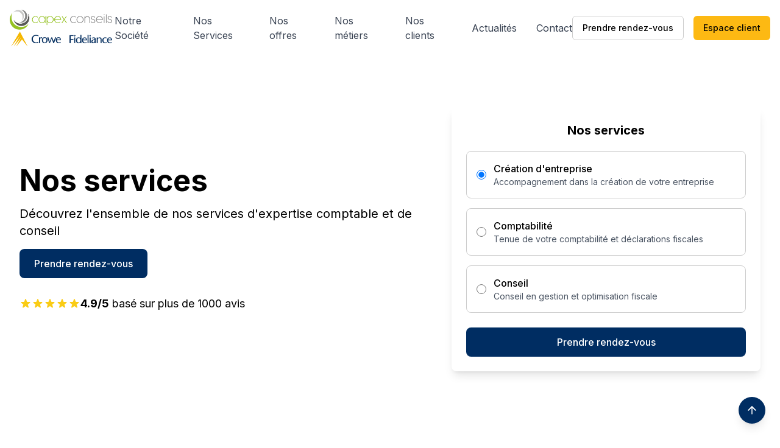

--- FILE ---
content_type: text/html; charset=utf-8
request_url: https://capex-conseils.fr/services
body_size: 6266
content:
<!DOCTYPE html><html lang="fr"><head><meta charSet="utf-8"/><meta charSet="utf-8"/><meta name="viewport" content="width=device-width, initial-scale=1"/><link rel="preload" href="/_next/static/media/e4af272ccee01ff0-s.p.woff2" as="font" crossorigin="" type="font/woff2"/><link rel="preload" as="image" href="/logo-capex-slogan.png"/><link rel="stylesheet" href="/_next/static/css/09d1da035f3ef3c0.css" data-precedence="next"/><link rel="preload" as="script" fetchPriority="low" href="/_next/static/chunks/webpack-9954c439d6e8d1ed.js"/><script src="/_next/static/chunks/4bd1b696-c485c228dc163e46.js" async=""></script><script src="/_next/static/chunks/1684-a41655b51c83cfbb.js" async=""></script><script src="/_next/static/chunks/main-app-5c669f64ae4d2487.js" async=""></script><script src="/_next/static/chunks/6874-bf179bbaaa6c9e85.js" async=""></script><script src="/_next/static/chunks/2108-820979eef9b1cf30.js" async=""></script><script src="/_next/static/chunks/6766-59ee30ee02e349d8.js" async=""></script><script src="/_next/static/chunks/5027-a79c83ba8dc7407e.js" async=""></script><script src="/_next/static/chunks/2462-63571e0a3bb636fc.js" async=""></script><script src="/_next/static/chunks/5672-427fd6d147dbf187.js" async=""></script><script src="/_next/static/chunks/app/layout-b09f6eabe91b27eb.js" async=""></script><script src="/_next/static/chunks/app/services/page-8291bd59f4448d67.js" async=""></script><meta name="next-size-adjust" content=""/><title>Capex Conseils | Cabinet d&#x27;expertise comptable à Serris et Pontault-Combault</title><meta name="description" content="Cabinet d&#x27;expertise comptable à votre écoute en Île-de-France. Création, gestion, et transmission d&#x27;entreprise."/><meta name="generator" content="v0.dev"/><meta name="robots" content="index, follow"/><meta property="og:title" content="Capex Conseils | Cabinet d&#x27;expertise comptable à Serris et Pontault-Combault"/><meta property="og:description" content="Cabinet d&#x27;expertise comptable à votre écoute en Île-de-France. Création, gestion, et transmission d&#x27;entreprise."/><meta property="og:type" content="website"/><meta name="twitter:card" content="summary"/><meta name="twitter:title" content="Capex Conseils | Cabinet d&#x27;expertise comptable à Serris et Pontault-Combault"/><meta name="twitter:description" content="Cabinet d&#x27;expertise comptable à votre écoute en Île-de-France. Création, gestion, et transmission d&#x27;entreprise."/><script src="/_next/static/chunks/polyfills-42372ed130431b0a.js" noModule=""></script></head><body class="__className_f367f3"><script>((e,t,n,r,E,i,o,_)=>{let a=document.documentElement,s=["light","dark"];function u(t){var n;(Array.isArray(e)?e:[e]).forEach(e=>{let n="class"===e,r=n&&i?E.map(e=>i[e]||e):E;n?(a.classList.remove(...r),a.classList.add(i&&i[t]?i[t]:t)):a.setAttribute(e,t)}),n=t,_&&s.includes(n)&&(a.style.colorScheme=n)}if(r)u(r);else try{let e=localStorage.getItem(t)||n,r=o&&"system"===e?window.matchMedia("(prefers-color-scheme: dark)").matches?"dark":"light":e;u(r)}catch(e){}})("class","theme","light","light",["light","dark"],null,false,true)</script><header class="fixed top-0 left-0 right-0 z-50 transition-all duration-300 bg-transparent py-4"><div class="container mx-auto px-4"><div class="flex items-center justify-between"><a class="flex items-center" href="/"><img alt="Capex Conseils" width="180" height="60" decoding="async" data-nimg="1" style="color:transparent" src="/logo-capex-slogan.png"/></a><nav class="hidden md:flex items-center space-x-8"><a class="text-gray-700 hover:text-primary transition-colors" href="/societe">Notre Société</a><a class="text-gray-700 hover:text-primary transition-colors" href="/services">Nos Services</a><a class="text-gray-700 hover:text-primary transition-colors" href="/offres">Nos offres</a><a class="text-gray-700 hover:text-primary transition-colors" href="/metiers">Nos métiers</a><a class="text-gray-700 hover:text-primary transition-colors" href="/clients">Nos clients</a><a class="text-gray-700 hover:text-primary transition-colors" href="/actualite">Actualités</a><a class="text-gray-700 hover:text-primary transition-colors" href="/contact">Contact</a></nav><div class="hidden md:flex items-center space-x-4"><button class="inline-flex items-center justify-center gap-2 whitespace-nowrap rounded-md text-sm font-medium ring-offset-background transition-colors focus-visible:outline-none focus-visible:ring-2 focus-visible:ring-ring focus-visible:ring-offset-2 disabled:pointer-events-none disabled:opacity-50 [&amp;_svg]:pointer-events-none [&amp;_svg]:size-4 [&amp;_svg]:shrink-0 border border-input bg-background hover:bg-accent hover:text-accent-foreground h-10 px-4 py-2">Prendre rendez-vous</button><button class="inline-flex items-center justify-center gap-2 whitespace-nowrap rounded-md text-sm font-medium ring-offset-background transition-colors focus-visible:outline-none focus-visible:ring-2 focus-visible:ring-ring focus-visible:ring-offset-2 disabled:pointer-events-none disabled:opacity-50 [&amp;_svg]:pointer-events-none [&amp;_svg]:size-4 [&amp;_svg]:shrink-0 bg-secondary text-secondary-foreground hover:bg-secondary/80 h-10 px-4 py-2">Espace client</button></div><button class="md:hidden text-gray-700"><svg xmlns="http://www.w3.org/2000/svg" width="24" height="24" viewBox="0 0 24 24" fill="none" stroke="currentColor" stroke-width="2" stroke-linecap="round" stroke-linejoin="round" class="lucide lucide-menu"><line x1="4" x2="20" y1="12" y2="12"></line><line x1="4" x2="20" y1="6" y2="6"></line><line x1="4" x2="20" y1="18" y2="18"></line></svg></button></div></div></header><main id="content" role="main"><div class="container mt-24 pt-10 pb-8 md:pt-20 md:pb-16"><div class="flex flex-col lg:flex-row justify-between items-center gap-12"><div class="lg:w-7/12"><div class="mb-4"><h1 class="text-4xl md:text-5xl font-bold">Nos services</h1><p class="text-xl mt-4">Découvrez l&#x27;ensemble de nos services d&#x27;expertise comptable et de conseil</p></div><div class="mb-7"><a class="inline-flex items-center px-6 py-3 bg-primary text-white font-medium rounded-lg hover:bg-primary/90 transition-colors" href="/rdv">Prendre rendez-vous</a></div><div class="flex items-center gap-4"><div class="flex gap-1"><svg class="w-5 h-5 text-yellow-400" fill="currentColor" viewBox="0 0 20 20"><path d="M9.049 2.927c.3-.921 1.603-.921 1.902 0l1.07 3.292a1 1 0 00.95.69h3.462c.969 0 1.371 1.24.588 1.81l-2.8 2.034a1 1 0 00-.364 1.118l1.07 3.292c.3.921-.755 1.688-1.54 1.118l-2.8-2.034a1 1 0 00-1.175 0l-2.8 2.034c-.784.57-1.838-.197-1.539-1.118l1.07-3.292a1 1 0 00-.364-1.118L2.98 8.72c-.783-.57-.38-1.81.588-1.81h3.461a1 1 0 00.951-.69l1.07-3.292z"></path></svg><svg class="w-5 h-5 text-yellow-400" fill="currentColor" viewBox="0 0 20 20"><path d="M9.049 2.927c.3-.921 1.603-.921 1.902 0l1.07 3.292a1 1 0 00.95.69h3.462c.969 0 1.371 1.24.588 1.81l-2.8 2.034a1 1 0 00-.364 1.118l1.07 3.292c.3.921-.755 1.688-1.54 1.118l-2.8-2.034a1 1 0 00-1.175 0l-2.8 2.034c-.784.57-1.838-.197-1.539-1.118l1.07-3.292a1 1 0 00-.364-1.118L2.98 8.72c-.783-.57-.38-1.81.588-1.81h3.461a1 1 0 00.951-.69l1.07-3.292z"></path></svg><svg class="w-5 h-5 text-yellow-400" fill="currentColor" viewBox="0 0 20 20"><path d="M9.049 2.927c.3-.921 1.603-.921 1.902 0l1.07 3.292a1 1 0 00.95.69h3.462c.969 0 1.371 1.24.588 1.81l-2.8 2.034a1 1 0 00-.364 1.118l1.07 3.292c.3.921-.755 1.688-1.54 1.118l-2.8-2.034a1 1 0 00-1.175 0l-2.8 2.034c-.784.57-1.838-.197-1.539-1.118l1.07-3.292a1 1 0 00-.364-1.118L2.98 8.72c-.783-.57-.38-1.81.588-1.81h3.461a1 1 0 00.951-.69l1.07-3.292z"></path></svg><svg class="w-5 h-5 text-yellow-400" fill="currentColor" viewBox="0 0 20 20"><path d="M9.049 2.927c.3-.921 1.603-.921 1.902 0l1.07 3.292a1 1 0 00.95.69h3.462c.969 0 1.371 1.24.588 1.81l-2.8 2.034a1 1 0 00-.364 1.118l1.07 3.292c.3.921-.755 1.688-1.54 1.118l-2.8-2.034a1 1 0 00-1.175 0l-2.8 2.034c-.784.57-1.838-.197-1.539-1.118l1.07-3.292a1 1 0 00-.364-1.118L2.98 8.72c-.783-.57-.38-1.81.588-1.81h3.461a1 1 0 00.951-.69l1.07-3.292z"></path></svg><svg class="w-5 h-5 text-yellow-400" fill="currentColor" viewBox="0 0 20 20"><path d="M9.049 2.927c.3-.921 1.603-.921 1.902 0l1.07 3.292a1 1 0 00.95.69h3.462c.969 0 1.371 1.24.588 1.81l-2.8 2.034a1 1 0 00-.364 1.118l1.07 3.292c.3.921-.755 1.688-1.54 1.118l-2.8-2.034a1 1 0 00-1.175 0l-2.8 2.034c-.784.57-1.838-.197-1.539-1.118l1.07-3.292a1 1 0 00-.364-1.118L2.98 8.72c-.783-.57-.38-1.81.588-1.81h3.461a1 1 0 00.951-.69l1.07-3.292z"></path></svg></div><span class="text-lg"><span class="font-bold">4.9/5</span> basé sur plus de 1000 avis</span></div></div><div class="lg:w-5/12"><div class="bg-white rounded-lg shadow-lg p-6"><div class="text-center mb-5"><h4 class="text-xl font-bold">Nos services</h4></div><div class="space-y-4"><label class="flex items-center p-4 border rounded-lg cursor-pointer hover:bg-gray-50"><input type="radio" class="w-4 h-4 text-primary" name="service" checked=""/><div class="ml-3"><span class="font-medium">Création d&#x27;entreprise</span><p class="text-sm text-gray-600">Accompagnement dans la création de votre entreprise</p></div></label><label class="flex items-center p-4 border rounded-lg cursor-pointer hover:bg-gray-50"><input type="radio" class="w-4 h-4 text-primary" name="service"/><div class="ml-3"><span class="font-medium">Comptabilité</span><p class="text-sm text-gray-600">Tenue de votre comptabilité et déclarations fiscales</p></div></label><label class="flex items-center p-4 border rounded-lg cursor-pointer hover:bg-gray-50"><input type="radio" class="w-4 h-4 text-primary" name="service"/><div class="ml-3"><span class="font-medium">Conseil</span><p class="text-sm text-gray-600">Conseil en gestion et optimisation fiscale</p></div></label></div><div class="mt-6"><button class="w-full inline-flex justify-center items-center px-6 py-3 bg-primary text-white font-medium rounded-lg hover:bg-primary/90 transition-colors">Prendre rendez-vous</button></div></div></div></div></div><div class="container py-16"><div class="text-center max-w-3xl mx-auto mb-16"><h2 class="text-3xl md:text-4xl font-bold mb-4">Nos services en détail</h2><p class="text-xl text-gray-600">Découvrez l&#x27;ensemble de nos services d&#x27;expertise comptable et de conseil</p></div><div class="grid grid-cols-1 md:grid-cols-3 gap-8"><div class="bg-white rounded-lg shadow-lg p-8 flex flex-col" id="création-d&#x27;entreprise"><h3 class="text-2xl font-bold mb-4">Création d&#x27;entreprise</h3><p class="text-gray-600 mb-6">Accompagnement dans la création de votre entreprise</p><ul class="space-y-3 mb-6"><li class="flex items-center"><svg class="w-5 h-5 text-primary mr-2" fill="none" stroke="currentColor" viewBox="0 0 24 24"><path stroke-linecap="round" stroke-linejoin="round" stroke-width="2" d="M5 13l4 4L19 7"></path></svg>Choix de la structure juridique</li><li class="flex items-center"><svg class="w-5 h-5 text-primary mr-2" fill="none" stroke="currentColor" viewBox="0 0 24 24"><path stroke-linecap="round" stroke-linejoin="round" stroke-width="2" d="M5 13l4 4L19 7"></path></svg>Rédaction des statuts</li><li class="flex items-center"><svg class="w-5 h-5 text-primary mr-2" fill="none" stroke="currentColor" viewBox="0 0 24 24"><path stroke-linecap="round" stroke-linejoin="round" stroke-width="2" d="M5 13l4 4L19 7"></path></svg>Immatriculation</li><li class="flex items-center"><svg class="w-5 h-5 text-primary mr-2" fill="none" stroke="currentColor" viewBox="0 0 24 24"><path stroke-linecap="round" stroke-linejoin="round" stroke-width="2" d="M5 13l4 4L19 7"></path></svg>Ouverture de compte bancaire</li></ul><button class="inline-flex items-center justify-center mt-auto px-6 py-2 bg-secondary text-white font-semibold rounded-lg shadow hover:bg-primary/90 transition-colors focus:outline-none focus:ring-2 focus:ring-primary focus:ring-offset-2 group"><span>En savoir plus</span><svg class="ml-2 w-5 h-5 group-hover:translate-x-1 transition-transform" fill="none" stroke="currentColor" stroke-width="2" viewBox="0 0 24 24"><path stroke-linecap="round" stroke-linejoin="round" d="M17 8l4 4m0 0l-4 4m4-4H3"></path></svg></button></div><div class="bg-white rounded-lg shadow-lg p-8 flex flex-col" id="comptabilité"><h3 class="text-2xl font-bold mb-4">Comptabilité</h3><p class="text-gray-600 mb-6">Tenue de votre comptabilité et déclarations fiscales</p><ul class="space-y-3 mb-6"><li class="flex items-center"><svg class="w-5 h-5 text-primary mr-2" fill="none" stroke="currentColor" viewBox="0 0 24 24"><path stroke-linecap="round" stroke-linejoin="round" stroke-width="2" d="M5 13l4 4L19 7"></path></svg>Tenue de la comptabilité</li><li class="flex items-center"><svg class="w-5 h-5 text-primary mr-2" fill="none" stroke="currentColor" viewBox="0 0 24 24"><path stroke-linecap="round" stroke-linejoin="round" stroke-width="2" d="M5 13l4 4L19 7"></path></svg>Déclarations fiscales</li><li class="flex items-center"><svg class="w-5 h-5 text-primary mr-2" fill="none" stroke="currentColor" viewBox="0 0 24 24"><path stroke-linecap="round" stroke-linejoin="round" stroke-width="2" d="M5 13l4 4L19 7"></path></svg>Déclarations sociales</li><li class="flex items-center"><svg class="w-5 h-5 text-primary mr-2" fill="none" stroke="currentColor" viewBox="0 0 24 24"><path stroke-linecap="round" stroke-linejoin="round" stroke-width="2" d="M5 13l4 4L19 7"></path></svg>Suivi de trésorerie</li></ul><button class="inline-flex items-center justify-center mt-auto px-6 py-2 bg-secondary text-white font-semibold rounded-lg shadow hover:bg-primary/90 transition-colors focus:outline-none focus:ring-2 focus:ring-primary focus:ring-offset-2 group"><span>En savoir plus</span><svg class="ml-2 w-5 h-5 group-hover:translate-x-1 transition-transform" fill="none" stroke="currentColor" stroke-width="2" viewBox="0 0 24 24"><path stroke-linecap="round" stroke-linejoin="round" d="M17 8l4 4m0 0l-4 4m4-4H3"></path></svg></button></div><div class="bg-white rounded-lg shadow-lg p-8 flex flex-col" id="conseil"><h3 class="text-2xl font-bold mb-4">Conseil</h3><p class="text-gray-600 mb-6">Conseil en gestion et optimisation fiscale</p><ul class="space-y-3 mb-6"><li class="flex items-center"><svg class="w-5 h-5 text-primary mr-2" fill="none" stroke="currentColor" viewBox="0 0 24 24"><path stroke-linecap="round" stroke-linejoin="round" stroke-width="2" d="M5 13l4 4L19 7"></path></svg>Analyse financière</li><li class="flex items-center"><svg class="w-5 h-5 text-primary mr-2" fill="none" stroke="currentColor" viewBox="0 0 24 24"><path stroke-linecap="round" stroke-linejoin="round" stroke-width="2" d="M5 13l4 4L19 7"></path></svg>Optimisation fiscale</li><li class="flex items-center"><svg class="w-5 h-5 text-primary mr-2" fill="none" stroke="currentColor" viewBox="0 0 24 24"><path stroke-linecap="round" stroke-linejoin="round" stroke-width="2" d="M5 13l4 4L19 7"></path></svg>Conseil en gestion</li><li class="flex items-center"><svg class="w-5 h-5 text-primary mr-2" fill="none" stroke="currentColor" viewBox="0 0 24 24"><path stroke-linecap="round" stroke-linejoin="round" stroke-width="2" d="M5 13l4 4L19 7"></path></svg>Accompagnement au développement</li></ul><button class="inline-flex items-center justify-center mt-auto px-6 py-2 bg-secondary text-white font-semibold rounded-lg shadow hover:bg-primary/90 transition-colors focus:outline-none focus:ring-2 focus:ring-primary focus:ring-offset-2 group"><span>En savoir plus</span><svg class="ml-2 w-5 h-5 group-hover:translate-x-1 transition-transform" fill="none" stroke="currentColor" stroke-width="2" viewBox="0 0 24 24"><path stroke-linecap="round" stroke-linejoin="round" d="M17 8l4 4m0 0l-4 4m4-4H3"></path></svg></button></div></div></div><div class="container py-16"><div class="text-center max-w-3xl mx-auto mb-16"><h2 class="text-3xl md:text-4xl font-bold mb-4">Notre processus</h2><p class="text-xl text-gray-600">Découvrez comment nous travaillons avec vous</p></div><div class="grid grid-cols-1 md:grid-cols-3 gap-8"><div class="bg-white rounded-lg shadow-lg p-8"><div class="mb-4"><span class="inline-flex items-center justify-center w-8 h-8 rounded-full bg-primary text-white font-bold">1</span></div><h4 class="text-xl font-bold mb-3">Premier contact</h4><p class="text-gray-600">Nous prenons le temps de comprendre vos besoins et vos objectifs</p></div><div class="bg-white rounded-lg shadow-lg p-8"><div class="mb-4"><span class="inline-flex items-center justify-center w-8 h-8 rounded-full bg-primary text-white font-bold">2</span></div><h4 class="text-xl font-bold mb-3">Analyse</h4><p class="text-gray-600">Nous analysons votre situation et vous proposons des solutions adaptées</p></div><div class="bg-white rounded-lg shadow-lg p-8"><div class="mb-4"><span class="inline-flex items-center justify-center w-8 h-8 rounded-full bg-primary text-white font-bold">3</span></div><h4 class="text-xl font-bold mb-3">Accompagnement</h4><p class="text-gray-600">Nous vous accompagnons dans la mise en œuvre des solutions choisies</p></div></div></div><div class="container py-16"><div class="bg-primary/10 rounded-lg p-8 md:p-10 relative overflow-hidden"><div class="flex flex-col md:flex-row justify-between items-center"><div class="md:w-7/12 mb-6 md:mb-0"><h2 class="text-2xl md:text-3xl font-bold mb-4">Prêt à démarrer ?</h2><p class="text-lg text-gray-600">Contactez-nous pour en discuter</p></div><div class="md:w-5/12"><div class="flex flex-col sm:flex-row gap-3"><a class="inline-flex justify-center items-center px-6 py-3 bg-primary text-white font-medium rounded-lg hover:bg-primary/90 transition-colors" href="/rdv">Prendre rendez-vous</a><a class="inline-flex justify-center items-center px-6 py-3 bg-white text-primary font-medium rounded-lg hover:bg-gray-50 transition-colors" href="/contact">Nous contacter</a></div></div></div><div class="absolute top-0 right-0 hidden md:block mt-10 -mr-10"><svg width="64" height="64" viewBox="0 0 64 64" fill="none" xmlns="http://www.w3.org/2000/svg"><path d="M32 0L41.1971 22.8029L64 32L41.1971 41.1971L32 64L22.8029 41.1971L0 32L22.8029 22.8029L32 0Z" fill="#3B82F6" fill-opacity="0.2"></path></svg></div><div class="absolute bottom-0 left-0 -ml-10 -mb-10"><svg width="192" height="192" viewBox="0 0 192 192" fill="none" xmlns="http://www.w3.org/2000/svg"><path d="M0 0C0 0 27.3379 18.8276 38.4 42C52.2484 71.1066 47.4323 112.456 69.6 138.6C89.4282 161.789 124.846 183.801 192 192V42C192 18.804 173.196 0 150 0H0Z" fill="#3B82F6" fill-opacity="0.1"></path></svg></div></div></div></main><!--$!--><template data-dgst="BAILOUT_TO_CLIENT_SIDE_RENDERING"></template><!--/$--><footer class="bg-gray-100"><div class="container mx-auto px-4 py-12 md:py-16"><div class="grid grid-cols-1 md:grid-cols-2 lg:grid-cols-4 gap-8"><div><h3 class="text-xl font-bold mb-4">Capex Conseils</h3><p class="text-gray-600 mb-4">Et l&#x27;Entreprise prend du sens</p></div><div><h3 class="text-lg font-bold mb-4">Vos besoins</h3><ul class="space-y-2"><li><a class="text-gray-600 hover:text-primary transition-colors" href="/services">Création d&#x27;entreprise</a></li><li><a class="text-gray-600 hover:text-primary transition-colors" href="/services">Gestion d&#x27;entreprise</a></li><li><a class="text-gray-600 hover:text-primary transition-colors" href="/services">Reprise et transmission</a></li></ul></div><div><h3 class="text-lg font-bold mb-4">Nos métiers</h3><ul class="space-y-2"><li><a class="text-gray-600 hover:text-primary transition-colors" href="/metiers">PÔLE COMPTABLE &amp; FISCAL</a></li><li><a class="text-gray-600 hover:text-primary transition-colors" href="/metiers">PÔLE SOCIAL</a></li><li><a class="text-gray-600 hover:text-primary transition-colors" href="/metiers">PÔLE JURIDIQUE</a></li><li><a class="text-gray-600 hover:text-primary transition-colors" href="/metiers">PÔLE GESTION</a></li><li><a class="text-gray-600 hover:text-primary transition-colors" href="/metiers">PÔLE PATRIMOINE</a></li></ul></div><div><h3 class="text-lg font-bold mb-4">Contactez-nous</h3><p class="text-gray-600 mb-2"><strong>Siège Social:</strong></p><p class="text-gray-600 mb-4">3 Boulevard Michael Faraday<br/>Batiment B - 1er étage<br/>77700 Serris<br/><strong>Tel:</strong> <!-- -->01 64 63 43 43</p><p class="text-gray-600 mb-2">3, Rue du Fort<br/>77340 Pontault-Combault<br/><strong>Tel:</strong> <!-- -->01 64 63 43 43</p><p class="text-gray-600 mb-4"><strong>Email:</strong> <!-- -->contact@capex-conseils.fr</p><div class="flex gap-2"><input type="email" class="flex h-10 w-full rounded-md border border-input bg-background px-3 py-2 text-base ring-offset-background file:border-0 file:bg-transparent file:text-sm file:font-medium file:text-foreground placeholder:text-muted-foreground focus-visible:outline-none focus-visible:ring-2 focus-visible:ring-ring focus-visible:ring-offset-2 disabled:cursor-not-allowed disabled:opacity-50 md:text-sm max-w-[220px]" placeholder="Email"/><button class="inline-flex items-center justify-center gap-2 whitespace-nowrap rounded-md text-sm font-medium ring-offset-background transition-colors focus-visible:outline-none focus-visible:ring-2 focus-visible:ring-ring focus-visible:ring-offset-2 disabled:pointer-events-none disabled:opacity-50 [&amp;_svg]:pointer-events-none [&amp;_svg]:size-4 [&amp;_svg]:shrink-0 bg-primary text-primary-foreground hover:bg-primary/90 h-10 px-4 py-2">S&#x27;inscrire</button></div></div></div><div class="border-t border-gray-200 mt-12 pt-8 flex flex-col md:flex-row justify-between items-center"><p class="text-gray-600 text-sm mb-4 md:mb-0">© 2025 Capex Conseils. Tous droits réservés.</p><div class="flex space-x-6"><a class="text-gray-600 hover:text-primary text-sm transition-colors" href="/mentions-legales">Mentions légales</a><a class="text-gray-600 hover:text-primary text-sm transition-colors" href="/vie-privee">Vie Privée</a></div></div></div><button class="fixed bottom-6 right-6 bg-primary text-white p-3 rounded-full shadow-lg hover:bg-primary/90 transition-colors" aria-label="Scroll to top"><svg xmlns="http://www.w3.org/2000/svg" width="20" height="20" viewBox="0 0 24 24" fill="none" stroke="currentColor" stroke-width="2" stroke-linecap="round" stroke-linejoin="round" class="lucide lucide-arrow-up"><path d="m5 12 7-7 7 7"></path><path d="M12 19V5"></path></svg></button></footer><div role="region" aria-label="Notifications (F8)" tabindex="-1" style="pointer-events:none"><ol tabindex="-1" class="fixed top-4 right-4 z-[9999] flex max-h-screen w-full sm:w-auto flex-col gap-2 p-4 md:max-w-[420px]"></ol></div><script src="/_next/static/chunks/webpack-9954c439d6e8d1ed.js" async=""></script><script>(self.__next_f=self.__next_f||[]).push([0])</script><script>self.__next_f.push([1,"1:\"$Sreact.fragment\"\n2:I[305,[\"6874\",\"static/chunks/6874-bf179bbaaa6c9e85.js\",\"2108\",\"static/chunks/2108-820979eef9b1cf30.js\",\"6766\",\"static/chunks/6766-59ee30ee02e349d8.js\",\"5027\",\"static/chunks/5027-a79c83ba8dc7407e.js\",\"2462\",\"static/chunks/2462-63571e0a3bb636fc.js\",\"5672\",\"static/chunks/5672-427fd6d147dbf187.js\",\"7177\",\"static/chunks/app/layout-b09f6eabe91b27eb.js\"],\"Providers\"]\n3:I[434,[\"6874\",\"static/chunks/6874-bf179bbaaa6c9e85.js\",\"2108\",\"static/chunks/2108-820979eef9b1cf30.js\",\"6766\",\"static/chunks/6766-59ee30ee02e349d8.js\",\"5027\",\"static/chunks/5027-a79c83ba8dc7407e.js\",\"2462\",\"static/chunks/2462-63571e0a3bb636fc.js\",\"5672\",\"static/chunks/5672-427fd6d147dbf187.js\",\"7177\",\"static/chunks/app/layout-b09f6eabe91b27eb.js\"],\"default\"]\n4:I[7596,[\"6874\",\"static/chunks/6874-bf179bbaaa6c9e85.js\",\"2108\",\"static/chunks/2108-820979eef9b1cf30.js\",\"6766\",\"static/chunks/6766-59ee30ee02e349d8.js\",\"5027\",\"static/chunks/5027-a79c83ba8dc7407e.js\",\"2462\",\"static/chunks/2462-63571e0a3bb636fc.js\",\"5672\",\"static/chunks/5672-427fd6d147dbf187.js\",\"7177\",\"static/chunks/app/layout-b09f6eabe91b27eb.js\"],\"default\"]\n5:I[7555,[],\"\"]\n6:I[1295,[],\"\"]\n7:I[5038,[\"6874\",\"static/chunks/6874-bf179bbaaa6c9e85.js\",\"2108\",\"static/chunks/2108-820979eef9b1cf30.js\",\"6766\",\"static/chunks/6766-59ee30ee02e349d8.js\",\"5027\",\"static/chunks/5027-a79c83ba8dc7407e.js\",\"2462\",\"static/chunks/2462-63571e0a3bb636fc.js\",\"5672\",\"static/chunks/5672-427fd6d147dbf187.js\",\"7177\",\"static/chunks/app/layout-b09f6eabe91b27eb.js\"],\"Toaster\"]\n8:I[894,[],\"ClientPageRoot\"]\n9:I[9826,[\"6874\",\"static/chunks/6874-bf179bbaaa6c9e85.js\",\"2108\",\"static/chunks/2108-820979eef9b1cf30.js\",\"5027\",\"static/chunks/5027-a79c83ba8dc7407e.js\",\"5672\",\"static/chunks/5672-427fd6d147dbf187.js\",\"5763\",\"static/chunks/app/services/page-8291bd59f4448d67.js\"],\"default\"]\nc:I[9665,[],\"OutletBoundary\"]\nf:I[9665,[],\"ViewportBoundary\"]\n11:I[9665,[],\"MetadataBoundary\"]\n13:I[6614,[],\"\"]\n:HL[\"/_next/static/media/e4af272ccee01ff0-s.p.woff2\",\"font\",{\"crossOrigin\":\"\",\"type\":\"font/woff2\"}]\n:HL[\"/_next/static/css/"])</script><script>self.__next_f.push([1,"09d1da035f3ef3c0.css\",\"style\"]\n"])</script><script>self.__next_f.push([1,"0:{\"P\":null,\"b\":\"TuGNJm1AbheVubNrxjuBy\",\"p\":\"\",\"c\":[\"\",\"services\"],\"i\":false,\"f\":[[[\"\",{\"children\":[\"services\",{\"children\":[\"__PAGE__\",{}]}]},\"$undefined\",\"$undefined\",true],[\"\",[\"$\",\"$1\",\"c\",{\"children\":[[[\"$\",\"link\",\"0\",{\"rel\":\"stylesheet\",\"href\":\"/_next/static/css/09d1da035f3ef3c0.css\",\"precedence\":\"next\",\"crossOrigin\":\"$undefined\",\"nonce\":\"$undefined\"}]],[\"$\",\"html\",null,{\"lang\":\"fr\",\"suppressHydrationWarning\":true,\"children\":[[\"$\",\"head\",null,{\"children\":[\"$\",\"meta\",null,{\"charSet\":\"utf-8\"}]}],[\"$\",\"body\",null,{\"className\":\"__className_f367f3\",\"children\":[\"$\",\"$L2\",null,{\"children\":[[\"$\",\"$L3\",null,{\"children\":[\"$\",\"$L4\",null,{\"children\":[\"$\",\"$L5\",null,{\"parallelRouterKey\":\"children\",\"error\":\"$undefined\",\"errorStyles\":\"$undefined\",\"errorScripts\":\"$undefined\",\"template\":[\"$\",\"$L6\",null,{}],\"templateStyles\":\"$undefined\",\"templateScripts\":\"$undefined\",\"notFound\":[[[\"$\",\"title\",null,{\"children\":\"404: This page could not be found.\"}],[\"$\",\"div\",null,{\"style\":{\"fontFamily\":\"system-ui,\\\"Segoe UI\\\",Roboto,Helvetica,Arial,sans-serif,\\\"Apple Color Emoji\\\",\\\"Segoe UI Emoji\\\"\",\"height\":\"100vh\",\"textAlign\":\"center\",\"display\":\"flex\",\"flexDirection\":\"column\",\"alignItems\":\"center\",\"justifyContent\":\"center\"},\"children\":[\"$\",\"div\",null,{\"children\":[[\"$\",\"style\",null,{\"dangerouslySetInnerHTML\":{\"__html\":\"body{color:#000;background:#fff;margin:0}.next-error-h1{border-right:1px solid rgba(0,0,0,.3)}@media (prefers-color-scheme:dark){body{color:#fff;background:#000}.next-error-h1{border-right:1px solid rgba(255,255,255,.3)}}\"}}],[\"$\",\"h1\",null,{\"className\":\"next-error-h1\",\"style\":{\"display\":\"inline-block\",\"margin\":\"0 20px 0 0\",\"padding\":\"0 23px 0 0\",\"fontSize\":24,\"fontWeight\":500,\"verticalAlign\":\"top\",\"lineHeight\":\"49px\"},\"children\":404}],[\"$\",\"div\",null,{\"style\":{\"display\":\"inline-block\"},\"children\":[\"$\",\"h2\",null,{\"style\":{\"fontSize\":14,\"fontWeight\":400,\"lineHeight\":\"49px\",\"margin\":0},\"children\":\"This page could not be found.\"}]}]]}]}]],[]],\"forbidden\":\"$undefined\",\"unauthorized\":\"$undefined\"}]}]}],[\"$\",\"$L7\",null,{}]]}]}]]}]]}],{\"children\":[\"services\",[\"$\",\"$1\",\"c\",{\"children\":[null,[\"$\",\"$L5\",null,{\"parallelRouterKey\":\"children\",\"error\":\"$undefined\",\"errorStyles\":\"$undefined\",\"errorScripts\":\"$undefined\",\"template\":[\"$\",\"$L6\",null,{}],\"templateStyles\":\"$undefined\",\"templateScripts\":\"$undefined\",\"notFound\":\"$undefined\",\"forbidden\":\"$undefined\",\"unauthorized\":\"$undefined\"}]]}],{\"children\":[\"__PAGE__\",[\"$\",\"$1\",\"c\",{\"children\":[[\"$\",\"$L8\",null,{\"Component\":\"$9\",\"searchParams\":{},\"params\":{},\"promises\":[\"$@a\",\"$@b\"]}],\"$undefined\",null,[\"$\",\"$Lc\",null,{\"children\":[\"$Ld\",\"$Le\",null]}]]}],{},null,false]},null,false]},null,false],[\"$\",\"$1\",\"h\",{\"children\":[null,[\"$\",\"$1\",\"eYCqMbJoOpbAR_oS8F11Q\",{\"children\":[[\"$\",\"$Lf\",null,{\"children\":\"$L10\"}],[\"$\",\"meta\",null,{\"name\":\"next-size-adjust\",\"content\":\"\"}]]}],[\"$\",\"$L11\",null,{\"children\":\"$L12\"}]]}],false]],\"m\":\"$undefined\",\"G\":[\"$13\",\"$undefined\"],\"s\":false,\"S\":true}\n"])</script><script>self.__next_f.push([1,"a:{}\nb:{}\n"])</script><script>self.__next_f.push([1,"10:[[\"$\",\"meta\",\"0\",{\"charSet\":\"utf-8\"}],[\"$\",\"meta\",\"1\",{\"name\":\"viewport\",\"content\":\"width=device-width, initial-scale=1\"}]]\nd:null\n"])</script><script>self.__next_f.push([1,"e:null\n12:[[\"$\",\"title\",\"0\",{\"children\":\"Capex Conseils | Cabinet d'expertise comptable à Serris et Pontault-Combault\"}],[\"$\",\"meta\",\"1\",{\"name\":\"description\",\"content\":\"Cabinet d'expertise comptable à votre écoute en Île-de-France. Création, gestion, et transmission d'entreprise.\"}],[\"$\",\"meta\",\"2\",{\"name\":\"generator\",\"content\":\"v0.dev\"}],[\"$\",\"meta\",\"3\",{\"name\":\"robots\",\"content\":\"index, follow\"}],[\"$\",\"meta\",\"4\",{\"property\":\"og:title\",\"content\":\"Capex Conseils | Cabinet d'expertise comptable à Serris et Pontault-Combault\"}],[\"$\",\"meta\",\"5\",{\"property\":\"og:description\",\"content\":\"Cabinet d'expertise comptable à votre écoute en Île-de-France. Création, gestion, et transmission d'entreprise.\"}],[\"$\",\"meta\",\"6\",{\"property\":\"og:type\",\"content\":\"website\"}],[\"$\",\"meta\",\"7\",{\"name\":\"twitter:card\",\"content\":\"summary\"}],[\"$\",\"meta\",\"8\",{\"name\":\"twitter:title\",\"content\":\"Capex Conseils | Cabinet d'expertise comptable à Serris et Pontault-Combault\"}],[\"$\",\"meta\",\"9\",{\"name\":\"twitter:description\",\"content\":\"Cabinet d'expertise comptable à votre écoute en Île-de-France. Création, gestion, et transmission d'entreprise.\"}]]\n"])</script></body></html>

--- FILE ---
content_type: text/x-component
request_url: https://capex-conseils.fr/offres?_rsc=1t1zl
body_size: 1761
content:
1:"$Sreact.fragment"
2:I[305,["6874","static/chunks/6874-bf179bbaaa6c9e85.js","2108","static/chunks/2108-820979eef9b1cf30.js","6766","static/chunks/6766-59ee30ee02e349d8.js","5027","static/chunks/5027-a79c83ba8dc7407e.js","2462","static/chunks/2462-63571e0a3bb636fc.js","5672","static/chunks/5672-427fd6d147dbf187.js","7177","static/chunks/app/layout-b09f6eabe91b27eb.js"],"Providers"]
3:I[434,["6874","static/chunks/6874-bf179bbaaa6c9e85.js","2108","static/chunks/2108-820979eef9b1cf30.js","6766","static/chunks/6766-59ee30ee02e349d8.js","5027","static/chunks/5027-a79c83ba8dc7407e.js","2462","static/chunks/2462-63571e0a3bb636fc.js","5672","static/chunks/5672-427fd6d147dbf187.js","7177","static/chunks/app/layout-b09f6eabe91b27eb.js"],"default"]
4:I[7596,["6874","static/chunks/6874-bf179bbaaa6c9e85.js","2108","static/chunks/2108-820979eef9b1cf30.js","6766","static/chunks/6766-59ee30ee02e349d8.js","5027","static/chunks/5027-a79c83ba8dc7407e.js","2462","static/chunks/2462-63571e0a3bb636fc.js","5672","static/chunks/5672-427fd6d147dbf187.js","7177","static/chunks/app/layout-b09f6eabe91b27eb.js"],"default"]
5:I[7555,[],""]
6:I[1295,[],""]
7:I[5038,["6874","static/chunks/6874-bf179bbaaa6c9e85.js","2108","static/chunks/2108-820979eef9b1cf30.js","6766","static/chunks/6766-59ee30ee02e349d8.js","5027","static/chunks/5027-a79c83ba8dc7407e.js","2462","static/chunks/2462-63571e0a3bb636fc.js","5672","static/chunks/5672-427fd6d147dbf187.js","7177","static/chunks/app/layout-b09f6eabe91b27eb.js"],"Toaster"]
8:I[894,[],"ClientPageRoot"]
9:I[940,["5672","static/chunks/5672-427fd6d147dbf187.js","5066","static/chunks/app/offres/page-4e40e60dea889907.js"],"default"]
c:I[9665,[],"OutletBoundary"]
f:I[9665,[],"ViewportBoundary"]
11:I[9665,[],"MetadataBoundary"]
13:I[6614,[],""]
:HL["/_next/static/media/e4af272ccee01ff0-s.p.woff2","font",{"crossOrigin":"","type":"font/woff2"}]
:HL["/_next/static/css/09d1da035f3ef3c0.css","style"]
0:{"P":null,"b":"TuGNJm1AbheVubNrxjuBy","p":"","c":["","offres"],"i":false,"f":[[["",{"children":["offres",{"children":["__PAGE__",{}]}]},"$undefined","$undefined",true],["",["$","$1","c",{"children":[[["$","link","0",{"rel":"stylesheet","href":"/_next/static/css/09d1da035f3ef3c0.css","precedence":"next","crossOrigin":"$undefined","nonce":"$undefined"}]],["$","html",null,{"lang":"fr","suppressHydrationWarning":true,"children":[["$","head",null,{"children":["$","meta",null,{"charSet":"utf-8"}]}],["$","body",null,{"className":"__className_f367f3","children":["$","$L2",null,{"children":[["$","$L3",null,{"children":["$","$L4",null,{"children":["$","$L5",null,{"parallelRouterKey":"children","error":"$undefined","errorStyles":"$undefined","errorScripts":"$undefined","template":["$","$L6",null,{}],"templateStyles":"$undefined","templateScripts":"$undefined","notFound":[[["$","title",null,{"children":"404: This page could not be found."}],["$","div",null,{"style":{"fontFamily":"system-ui,\"Segoe UI\",Roboto,Helvetica,Arial,sans-serif,\"Apple Color Emoji\",\"Segoe UI Emoji\"","height":"100vh","textAlign":"center","display":"flex","flexDirection":"column","alignItems":"center","justifyContent":"center"},"children":["$","div",null,{"children":[["$","style",null,{"dangerouslySetInnerHTML":{"__html":"body{color:#000;background:#fff;margin:0}.next-error-h1{border-right:1px solid rgba(0,0,0,.3)}@media (prefers-color-scheme:dark){body{color:#fff;background:#000}.next-error-h1{border-right:1px solid rgba(255,255,255,.3)}}"}}],["$","h1",null,{"className":"next-error-h1","style":{"display":"inline-block","margin":"0 20px 0 0","padding":"0 23px 0 0","fontSize":24,"fontWeight":500,"verticalAlign":"top","lineHeight":"49px"},"children":404}],["$","div",null,{"style":{"display":"inline-block"},"children":["$","h2",null,{"style":{"fontSize":14,"fontWeight":400,"lineHeight":"49px","margin":0},"children":"This page could not be found."}]}]]}]}]],[]],"forbidden":"$undefined","unauthorized":"$undefined"}]}]}],["$","$L7",null,{}]]}]}]]}]]}],{"children":["offres",["$","$1","c",{"children":[null,["$","$L5",null,{"parallelRouterKey":"children","error":"$undefined","errorStyles":"$undefined","errorScripts":"$undefined","template":["$","$L6",null,{}],"templateStyles":"$undefined","templateScripts":"$undefined","notFound":"$undefined","forbidden":"$undefined","unauthorized":"$undefined"}]]}],{"children":["__PAGE__",["$","$1","c",{"children":[["$","$L8",null,{"Component":"$9","searchParams":{},"params":{},"promises":["$@a","$@b"]}],"$undefined",null,["$","$Lc",null,{"children":["$Ld","$Le",null]}]]}],{},null,false]},null,false]},null,false],["$","$1","h",{"children":[null,["$","$1","7vo_fOwxHo789SYxsN-SJ",{"children":[["$","$Lf",null,{"children":"$L10"}],["$","meta",null,{"name":"next-size-adjust","content":""}]]}],["$","$L11",null,{"children":"$L12"}]]}],false]],"m":"$undefined","G":["$13","$undefined"],"s":false,"S":true}
a:{}
b:{}
10:[["$","meta","0",{"charSet":"utf-8"}],["$","meta","1",{"name":"viewport","content":"width=device-width, initial-scale=1"}]]
d:null
e:null
12:[["$","title","0",{"children":"Capex Conseils | Cabinet d'expertise comptable Ã  Serris et Pontault-Combault"}],["$","meta","1",{"name":"description","content":"Cabinet d'expertise comptable Ã  votre Ã©coute en ÃŽle-de-France. CrÃ©ation, gestion, et transmission d'entreprise."}],["$","meta","2",{"name":"generator","content":"v0.dev"}],["$","meta","3",{"name":"robots","content":"index, follow"}],["$","meta","4",{"property":"og:title","content":"Capex Conseils | Cabinet d'expertise comptable Ã  Serris et Pontault-Combault"}],["$","meta","5",{"property":"og:description","content":"Cabinet d'expertise comptable Ã  votre Ã©coute en ÃŽle-de-France. CrÃ©ation, gestion, et transmission d'entreprise."}],["$","meta","6",{"property":"og:type","content":"website"}],["$","meta","7",{"name":"twitter:card","content":"summary"}],["$","meta","8",{"name":"twitter:title","content":"Capex Conseils | Cabinet d'expertise comptable Ã  Serris et Pontault-Combault"}],["$","meta","9",{"name":"twitter:description","content":"Cabinet d'expertise comptable Ã  votre Ã©coute en ÃŽle-de-France. CrÃ©ation, gestion, et transmission d'entreprise."}]]


--- FILE ---
content_type: application/javascript; charset=UTF-8
request_url: https://capex-conseils.fr/_next/static/chunks/app/metiers/page-48ce3d5e2af94e9c.js
body_size: 4485
content:
(self.webpackChunk_N_E=self.webpackChunk_N_E||[]).push([[5554],{2050:(e,s,t)=>{"use strict";t.d(s,{As:()=>a});var i=t(2108);function a(){let{data:e,status:s}=(0,i.useSession)(),t=null==e?void 0:e.user,a=!!t,l=(null==t?void 0:t.role)==="admin";return{user:t,loading:"loading"===s,isAuthenticated:a,isAdmin:l,signIn:i.signIn,signOut:i.signOut}}},5957:(e,s,t)=>{"use strict";t.r(s),t.d(s,{default:()=>m});var i=t(5155),a=t(2115),l=t(8483),r=t(6874),o=t.n(r),n=t(2050);let c=[{id:"comptable-fiscal",imageId:"pole-compta",title:"P\xf4le Comptable & Fiscal",short:"Votre interlocuteur principal de la cr\xe9ation \xe0 la transmission de votre entreprise.",missions:["Mise en place de l'organisation comptable optimale","\xc9tablissement des d\xe9clarations comptables et fiscales","Pr\xe9sentation des r\xe9sultats de votre entreprise","Optimisation de votre situation fiscale"],details:"Notre \xe9quipe du p\xf4le Comptable & Fiscal vous accompagne \xe0 chaque \xe9tape de la vie de votre entreprise. Nous assurons la tenue de votre comptabilit\xe9, la r\xe9alisation de vos bilans, l'optimisation fiscale et la pr\xe9sentation claire de vos r\xe9sultats pour une gestion sereine et performante."},{id:"social",imageId:"pole-social",title:"P\xf4le Social",short:"Sp\xe9cialistes en gestion de paie et droit social pour r\xe9pondre \xe0 toutes vos questions.",missions:["\xc9tablissement du contrat de travail","Formalit\xe9s \xe0 l'embauche","\xc9tablissement du bulletin de paie","\xc9tablissement des d\xe9clarations sociales"],details:"Le p\xf4le Social prend en charge l'ensemble de vos obligations sociales : gestion de la paie, contrats, d\xe9clarations, conseils RH. Nous vous aidons \xe0 s\xe9curiser vos relations de travail et \xe0 optimiser la gestion sociale de votre entreprise."},{id:"juridique",imageId:"pole-juridique",title:"P\xf4le Juridique",short:"Juristes sp\xe9cialis\xe9s en droit des affaires pour s\xe9curiser votre entreprise.",missions:["Constitution de votre soci\xe9t\xe9","Suivi juridique annuel obligatoire","Changements juridiques au cours de la vie sociale","Pacte d'associ\xe9s"],details:"Notre \xe9quipe juridique vous accompagne dans toutes les d\xe9marches l\xe9gales : cr\xe9ation, modifications statutaires, assembl\xe9es, pactes d'associ\xe9s. Nous s\xe9curisons vos op\xe9rations et vous conseillons sur les meilleures options juridiques."},{id:"gestion",imageId:"pole-gestion",title:"P\xf4le Gestion & Conseils",short:"Pour anticiper et am\xe9liorer la gestion de votre entreprise.",missions:["Organisation administrative","Pr\xe9visionnel de cr\xe9ation et d\xe9veloppement","Tableau de bord et suivi budg\xe9taire","Business Plan et choix des financements"],details:"Le p\xf4le Gestion & Conseils vous aide \xe0 piloter votre activit\xe9 : tableaux de bord, pr\xe9visionnels, business plans, choix de financements. Nous vous donnons les cl\xe9s pour anticiper, d\xe9cider et r\xe9ussir."},{id:"patrimoine",imageId:"pole-patrimoine",title:"P\xf4le Patrimoine",short:"Strat\xe9gie patrimoniale optimis\xe9e pour dirigeants et particuliers.",missions:["Audit patrimonial","\xc9valuation des actifs personnels et professionnels","Proposition de strat\xe9gie patrimoniale","Optimisation fiscale"],details:"Notre p\xf4le Patrimoine vous accompagne dans la gestion et l'optimisation de votre patrimoine priv\xe9 et professionnel. Nous r\xe9alisons des audits, proposons des strat\xe9gies sur-mesure et vous aidons \xe0 pr\xe9parer l'avenir en toute s\xe9r\xe9nit\xe9."}];function d(e){let{open:s,onClose:t,pole:a}=e;return s&&a?(0,i.jsx)("div",{className:"fixed inset-0 z-50 flex items-center justify-center bg-black bg-opacity-60",children:(0,i.jsxs)("div",{className:"bg-white rounded-lg shadow-xl max-w-lg w-full p-8 relative animate-fade-in",children:[(0,i.jsx)("button",{className:"absolute top-4 right-4 text-gray-400 hover:text-primary text-2xl",onClick:t,"aria-label":"Fermer la modale",children:"\xd7"}),(0,i.jsx)("h2",{className:"text-2xl font-bold mb-2",children:a.title}),(0,i.jsx)("p",{className:"mb-4 text-gray-700",children:a.details}),(0,i.jsx)("h3",{className:"text-lg font-semibold mb-2",children:"Missions principales :"}),(0,i.jsx)("ul",{className:"list-disc list-inside text-gray-700 mb-4",children:a.missions.map((e,s)=>(0,i.jsx)("li",{children:e},s))}),(0,i.jsxs)(o(),{href:"/contact",className:"inline-flex items-center px-5 py-2 bg-primary text-white font-medium rounded-lg hover:bg-primary/90 transition-colors mt-2",children:["Nous contacter",(0,i.jsx)("svg",{className:"ml-2 w-4 h-4",fill:"none",stroke:"currentColor",strokeWidth:"2",viewBox:"0 0 24 24",children:(0,i.jsx)("path",{strokeLinecap:"round",strokeLinejoin:"round",d:"M17 8l4 4m0 0l-4 4m4-4H3"})})]})]})}):null}function m(){let{isAuthenticated:e}=(0,n.As)(),[s,t]=(0,a.useState)(null);return(0,i.jsxs)("main",{id:"content",role:"main",children:[(0,i.jsx)("div",{className:"container mt-24 pt-10 pb-8 md:pt-20 md:pb-16",children:(0,i.jsxs)("div",{className:"w-full lg:w-2/3 text-center mx-auto mb-12 md:mb-16",children:[(0,i.jsx)("h1",{className:"text-4xl md:text-5xl font-bold",children:"Nos m\xe9tiers"}),(0,i.jsx)("p",{className:"text-xl mt-4",children:"Soyez accompagn\xe9 au quotidien, avec l'expertise comptable sur-mesure"})]})}),(0,i.jsxs)("div",{className:"container py-16",children:[(0,i.jsxs)("div",{className:"w-full lg:w-2/3 text-center mx-auto mb-12",children:[(0,i.jsx)("h2",{className:"text-3xl font-bold mb-4",children:"Nos p\xf4les d'expertise"}),(0,i.jsx)("p",{className:"text-lg",children:"Une \xe9quipe de professionnels \xe0 votre service pour vous accompagner dans tous vos projets"})]}),(0,i.jsx)("div",{className:"grid grid-cols-1 sm:grid-cols-2 lg:grid-cols-3 gap-8",children:c.map(s=>(0,i.jsxs)("div",{className:"bg-white rounded-lg shadow-lg flex flex-col overflow-hidden",children:[(0,i.jsx)(l.A,{id:s.imageId,className:"w-full h-56 object-cover",alt:s.title,width:600,height:400,showUploadButton:e,src:"/placeholder.svg?height=300&width=300"}),(0,i.jsxs)("div",{className:"p-6 flex-1 flex flex-col",children:[(0,i.jsx)("h3",{className:"text-xl font-bold mb-2",children:s.title}),(0,i.jsx)("p",{className:"text-gray-600 mb-4 flex-1",children:s.short}),(0,i.jsx)("ul",{className:"mb-4 text-sm text-gray-700 list-disc list-inside",children:s.missions.map((e,s)=>(0,i.jsx)("li",{children:e},s))}),(0,i.jsxs)("button",{onClick:()=>t(s),className:"inline-flex items-center justify-center mt-auto px-6 py-2 bg-secondary text-white font-semibold rounded-lg shadow hover:bg-primary/90 transition-colors focus:outline-none focus:ring-2 focus:ring-primary focus:ring-offset-2 group",children:[(0,i.jsx)("span",{children:"En savoir plus"}),(0,i.jsx)("svg",{className:"ml-2 w-5 h-5 group-hover:translate-x-1 transition-transform",fill:"none",stroke:"currentColor",strokeWidth:"2",viewBox:"0 0 24 24",children:(0,i.jsx)("path",{strokeLinecap:"round",strokeLinejoin:"round",d:"M17 8l4 4m0 0l-4 4m4-4H3"})})]})]})]},s.id))})]}),(0,i.jsx)(d,{open:!!s,onClose:()=>t(null),pole:s}),(0,i.jsx)("div",{className:"container pb-16",children:(0,i.jsxs)("div",{className:"w-full lg:w-3/4 text-center mx-auto",children:[(0,i.jsx)("h2",{className:"text-3xl font-bold mb-6",children:"Besoin d'informations suppl\xe9mentaires ?"}),(0,i.jsx)("p",{className:"text-lg mb-8",children:"Nos experts sont \xe0 votre disposition pour r\xe9pondre \xe0 toutes vos questions."}),(0,i.jsx)(o(),{href:"/contact",className:"bg-secondary text-primary font-bold py-3 px-8 rounded-lg hover:bg-primary/90 transition-colors",children:"Contactez-nous"})]})})]})}},8483:(e,s,t)=>{"use strict";t.d(s,{A:()=>m});var i=t(5155),a=t(2115),l=t(6766),r=t(2050),o=t(9509);let n="https://capex-conseils.fr/api";console.log("process.env",o.env);let c={async getImage(e){try{console.log("API_URL",n);let s=await fetch("".concat(n,"/images/").concat(e));if(!s.ok)throw Error("Image not found");return(await s.json()).data}catch(e){return console.error("Error fetching image:",e),null}},async getAllImages(){try{let e=await fetch("".concat(n,"/images"));if(!e.ok)throw Error("Failed to fetch images");return(await e.json()).data}catch(e){return console.error("Error fetching images:",e),[]}},async uploadImage(e){try{let s=await fetch("".concat(n,"/images"),{method:"POST",body:e});if(!s.ok)throw Error("Failed to upload image");return(await s.json()).data}catch(e){throw console.error("Error uploading image:",e),e}}},d=a.forwardRef(function(e,s){let{title:t,titleId:i,...l}=e;return a.createElement("svg",Object.assign({xmlns:"http://www.w3.org/2000/svg",fill:"none",viewBox:"0 0 24 24",strokeWidth:1.5,stroke:"currentColor","aria-hidden":"true","data-slot":"icon",ref:s,"aria-labelledby":i},l),t?a.createElement("title",{id:i},t):null,a.createElement("path",{strokeLinecap:"round",strokeLinejoin:"round",d:"m16.862 4.487 1.687-1.688a1.875 1.875 0 1 1 2.652 2.652L6.832 19.82a4.5 4.5 0 0 1-1.897 1.13l-2.685.8.8-2.685a4.5 4.5 0 0 1 1.13-1.897L16.863 4.487Zm0 0L19.5 7.125"}))}),m=e=>{let{id:s,src:t,alt:o,width:n,height:m,className:u,placeholderSrc:p="/placeholder.svg",showUploadButton:h=!1,onImageUpdate:g=()=>{},buttonPosition:x="bottom-right"}=e,[f,b]=(0,a.useState)(null),[v,j]=(0,a.useState)(!1),[N,w]=(0,a.useState)(null),[y,k]=(0,a.useState)(!1),[C,S]=(0,a.useState)(null),[E,I]=(0,a.useState)(!1),[P,q]=(0,a.useState)(null),A=(0,a.useRef)(null),{isAuthenticated:L}=(0,r.As)();(0,a.useEffect)(()=>{s&&!y&&F(s)},[s,y]);let F=async e=>{try{j(!0);let s=await c.getImage(e);s?(console.log("Retrieved image data:",s),b(s),w(null)):b(null)}catch(e){console.error("Erreur lors du chargement de l'image:",e),w(e.message),b(null)}finally{j(!1)}},O=()=>{k(!0)},R=async e=>{if(e.preventDefault(),!C){alert("Veuillez s\xe9lectionner une image.");return}try{I(!0);let e=new FormData;e.append("file",C),e.append("name",s||"image-".concat(Date.now())),e.append("alt",o),e.append("width",n||800),e.append("height",m||600);let t=await c.uploadImage(e);b(t),k(!1),S(null),q(null),g(t)}catch(e){console.error("Erreur:"+e.message,e,e.message,e.stack),alert("Erreur: ".concat(e.message))}finally{I(!1)}};return y?(0,i.jsxs)("div",{className:"relative border rounded p-4 bg-gray-50",children:[(0,i.jsx)("h3",{className:"text-lg font-medium mb-4",children:s?"Modifier l'image \"".concat(s,'"'):"Ajouter une image"}),(0,i.jsxs)("div",{className:"flex flex-col md:flex-row gap-4",children:[(0,i.jsx)("div",{className:"w-full md:w-1/2",children:(0,i.jsxs)("form",{onSubmit:R,children:[(0,i.jsxs)("div",{className:"mb-4",children:[(0,i.jsx)("label",{className:"block mb-2 text-sm font-medium",children:"S\xe9lectionner une image"}),(0,i.jsx)("input",{type:"file",ref:A,onChange:e=>{let s=e.target.files[0];if(!s)return;if(!s.type.startsWith("image/")){alert("Veuillez s\xe9lectionner un fichier image valide.");return}S(s);let t=new FileReader;t.onloadend=()=>{q(t.result)},t.readAsDataURL(s)},accept:"image/*",className:"block w-full text-sm border border-gray-300 rounded p-2"})]}),(0,i.jsxs)("div",{className:"flex gap-2 justify-end",children:[(0,i.jsx)("button",{type:"button",onClick:()=>{k(!1),S(null),q(null)},className:"px-3 py-1.5 border border-gray-300 rounded text-sm",disabled:E,children:"Annuler"}),(0,i.jsx)("button",{type:"submit",className:"px-3 py-1.5 bg-primary text-white rounded text-sm",disabled:!C||E,children:E?"T\xe9l\xe9chargement...":"T\xe9l\xe9charger"})]})]})}),(0,i.jsx)("div",{className:"w-full md:w-1/2 border rounded overflow-hidden",children:P?(0,i.jsx)("div",{className:"relative h-40 md:h-full",children:(0,i.jsx)(l.default,{src:P,alt:"Aper\xe7u",width:400,height:300,style:{objectFit:"contain",width:"100%",height:"100%"}})}):(0,i.jsx)("div",{className:"h-40 md:h-full flex items-center justify-center bg-gray-100 text-gray-400 text-sm",children:"Aper\xe7u de l'image"})})]})]}):v?(0,i.jsxs)("div",{className:"relative",children:[(0,i.jsx)(l.default,{src:p,alt:"Chargement...",width:n||300,height:m||300,className:u}),(0,i.jsx)("div",{className:"absolute inset-0 flex items-center justify-center bg-gray-200 bg-opacity-50",children:(0,i.jsx)("div",{className:"animate-spin rounded-full h-8 w-8 border-b-2 border-primary"})})]}):f?(0,i.jsxs)("div",{className:"relative",children:[(0,i.jsx)(l.default,{src:f.data_url||f.dataUrl||t||p,alt:f.alt||o||"Image",width:f.width||n||300,height:f.height||m||300,className:u}),h&&L&&(0,i.jsx)("button",{onClick:O,className:"absolute ".concat("top-right"===x?"top-2 right-2":"bottom-2 right-2"," bg-primary text-white p-2 rounded-full shadow hover:bg-opacity-90"),"aria-label":"Remplacer l'image",children:(0,i.jsx)(d,{className:"w-5 h-5"})})]}):(0,i.jsxs)("div",{className:"relative",children:[(0,i.jsx)(l.default,{src:t||p,alt:o||"Image",width:n||300,height:m||300,className:u}),L&&(0,i.jsx)("button",{onClick:O,className:"absolute ".concat("top-right"===x?"top-2 right-2":"bottom-2 right-2"," bg-primary text-white p-2 rounded-full shadow hover:bg-opacity-90"),"aria-label":"Ajouter ou remplacer l'image",children:(0,i.jsx)(d,{className:"w-5 h-5"})})]})}},9520:(e,s,t)=>{Promise.resolve().then(t.bind(t,5957))}},e=>{var s=s=>e(e.s=s);e.O(0,[6874,2108,6766,8441,1684,7358],()=>s(9520)),_N_E=e.O()}]);

--- FILE ---
content_type: application/javascript; charset=UTF-8
request_url: https://capex-conseils.fr/_next/static/chunks/app/layout-b09f6eabe91b27eb.js
body_size: 5532
content:
(self.webpackChunk_N_E=self.webpackChunk_N_E||[]).push([[7177],{305:(e,t,r)=>{"use strict";r.d(t,{Providers:()=>l});var s=r(5155),a=r(2115),i=r(2108),n=r(1362);function o(e){let{children:t,...r}=e;return(0,s.jsx)(n.N,{...r,children:t})}function l(e){let{children:t}=e;return(0,a.useEffect)(()=>{},[]),(0,s.jsx)(i.SessionProvider,{children:(0,s.jsx)(o,{attribute:"class",defaultTheme:"light",forcedTheme:"light",enableSystem:!1,disableTransitionOnChange:!0,children:t})})}},434:(e,t,r)=>{"use strict";r.d(t,{default:()=>n});var s=r(5155),a=r(2115),i=r(5672);function n(e){let{children:t,language:r="fr"}=e,[n,o]=(0,a.useState)(Date.now()),l=async()=>{await (0,i.refreshTranslations)(r),o(Date.now()),window.dispatchEvent(new CustomEvent("translationsRefreshed",{detail:{language:r,timestamp:Date.now()}}))};return(0,a.useEffect)(()=>{let e=e=>{e.detail.language===r&&l()},t=e=>{if("translation_update"===e.key)try{let t=JSON.parse(e.newValue||"{}");t.language===r&&"translation_updated"===t.action&&(console.log("TranslationsManager: Rafra\xeechissement depuis un autre onglet"),l())}catch(e){console.warn("Erreur lors du parsing de l'\xe9v\xe9nement storage dans TranslationsManager:",e)}};return window.addEventListener("translationUpdated",e),window.addEventListener("storage",t),()=>{window.removeEventListener("translationUpdated",e),window.removeEventListener("storage",t)}},[r]),(0,s.jsxs)(s.Fragment,{children:[t,!1]})}},1249:(e,t,r)=>{"use strict";r.d(t,{A:()=>i});var s=r(5155);r(2115);var a=r(9840);function i(e){let{open:t,onOpenChange:r}=e;return(0,s.jsx)(a.lG,{open:t,onOpenChange:r,children:(0,s.jsx)(a.Cf,{className:"max-w-xl w-[60vw] h-[95vh] p-0 bg-white rounded-lg shadow-xl",children:(0,s.jsx)("iframe",{src:"https://rdv.abnconseil.com/appointment",className:"w-full h-full border-0 rounded-lg",title:"Prise de rendez-vous",allow:"camera; microphone; geolocation"})})})}},3580:(e,t,r)=>{"use strict";r.d(t,{dj:()=>x});var s=r(2115);let a=0,i=new Map,n=e=>{if(i.has(e))return;let t=setTimeout(()=>{i.delete(e),d({type:"REMOVE_TOAST",toastId:e})},1e6);i.set(e,t)},o=(e,t)=>{switch(t.type){case"ADD_TOAST":return{...e,toasts:[t.toast,...e.toasts].slice(0,1)};case"UPDATE_TOAST":return{...e,toasts:e.toasts.map(e=>e.id===t.toast.id?{...e,...t.toast}:e)};case"DISMISS_TOAST":{let{toastId:r}=t;return r?n(r):e.toasts.forEach(e=>{n(e.id)}),{...e,toasts:e.toasts.map(e=>e.id===r||void 0===r?{...e,open:!1}:e)}}case"REMOVE_TOAST":if(void 0===t.toastId)return{...e,toasts:[]};return{...e,toasts:e.toasts.filter(e=>e.id!==t.toastId)}}},l=[],c={toasts:[]};function d(e){c=o(c,e),l.forEach(e=>{e(c)})}function m(e){let{...t}=e,r=(a=(a+1)%Number.MAX_SAFE_INTEGER).toString(),s=()=>d({type:"DISMISS_TOAST",toastId:r});return d({type:"ADD_TOAST",toast:{...t,id:r,open:!0,onOpenChange:e=>{e||s()}}}),{id:r,dismiss:s,update:e=>d({type:"UPDATE_TOAST",toast:{...e,id:r}})}}function x(){let[e,t]=s.useState(c);return s.useEffect(()=>(l.push(t),()=>{let e=l.indexOf(t);e>-1&&l.splice(e,1)}),[e]),{...e,toast:m,dismiss:e=>d({type:"DISMISS_TOAST",toastId:e})}}},3899:(e,t,r)=>{Promise.resolve().then(r.t.bind(r,9324,23)),Promise.resolve().then(r.bind(r,305)),Promise.resolve().then(r.bind(r,7596)),Promise.resolve().then(r.bind(r,434)),Promise.resolve().then(r.bind(r,5038)),Promise.resolve().then(r.t.bind(r,5299,23))},5038:(e,t,r)=>{"use strict";r.d(t,{Toaster:()=>g});var s=r(5155),a=r(3580),i=r(2115),n=r(5157),o=r(2085),l=r(4416),c=r(9433);let d=n.Kq,m=i.forwardRef((e,t)=>{let{className:r,...a}=e;return(0,s.jsx)(n.LM,{ref:t,className:(0,c.cn)("fixed top-4 right-4 z-[9999] flex max-h-screen w-full sm:w-auto flex-col gap-2 p-4 md:max-w-[420px]",r),...a})});m.displayName=n.LM.displayName;let x=(0,o.F)("group pointer-events-auto relative flex w-full items-center justify-between space-x-4 overflow-hidden rounded-md border p-6 pr-8 shadow-lg transition-all data-[swipe=cancel]:translate-x-0 data-[swipe=end]:translate-x-[var(--radix-toast-swipe-end-x)] data-[swipe=move]:translate-x-[var(--radix-toast-swipe-move-x)] data-[swipe=move]:transition-none data-[state=open]:animate-in data-[state=closed]:animate-out data-[swipe=end]:animate-out data-[state=closed]:fade-out-80 data-[state=closed]:slide-out-to-right-full data-[state=open]:slide-in-from-top-full data-[state=open]:sm:slide-in-from-bottom-full",{variants:{variant:{default:"border bg-background text-foreground",destructive:"destructive group border-destructive bg-destructive text-destructive-foreground"}},defaultVariants:{variant:"default"}}),h=i.forwardRef((e,t)=>{let{className:r,variant:a,...i}=e;return(0,s.jsx)(n.bL,{ref:t,className:(0,c.cn)(x({variant:a}),r),...i})});h.displayName=n.bL.displayName,i.forwardRef((e,t)=>{let{className:r,...a}=e;return(0,s.jsx)(n.rc,{ref:t,className:(0,c.cn)("inline-flex h-8 shrink-0 items-center justify-center rounded-md border bg-transparent px-3 text-sm font-medium ring-offset-background transition-colors hover:bg-secondary focus:outline-none focus:ring-2 focus:ring-ring focus:ring-offset-2 disabled:pointer-events-none disabled:opacity-50 group-[.destructive]:border-muted/40 group-[.destructive]:hover:border-destructive/30 group-[.destructive]:hover:bg-destructive group-[.destructive]:hover:text-destructive-foreground group-[.destructive]:focus:ring-destructive",r),...a})}).displayName=n.rc.displayName;let f=i.forwardRef((e,t)=>{let{className:r,...a}=e;return(0,s.jsx)(n.bm,{ref:t,className:(0,c.cn)("absolute right-2 top-2 rounded-md p-1 text-foreground/50 opacity-0 transition-opacity hover:text-foreground focus:opacity-100 focus:outline-none focus:ring-2 group-hover:opacity-100 group-[.destructive]:text-red-300 group-[.destructive]:hover:text-red-50 group-[.destructive]:focus:ring-red-400 group-[.destructive]:focus:ring-offset-red-600",r),"toast-close":"",...a,children:(0,s.jsx)(l.A,{className:"h-4 w-4"})})});f.displayName=n.bm.displayName;let u=i.forwardRef((e,t)=>{let{className:r,...a}=e;return(0,s.jsx)(n.hE,{ref:t,className:(0,c.cn)("text-sm font-semibold",r),...a})});u.displayName=n.hE.displayName;let p=i.forwardRef((e,t)=>{let{className:r,...a}=e;return(0,s.jsx)(n.VY,{ref:t,className:(0,c.cn)("text-sm opacity-90",r),...a})});function g(){let{toasts:e}=(0,a.dj)();return(0,s.jsxs)(d,{children:[e.map(function(e){let{id:t,title:r,description:a,action:i,...n}=e;return(0,s.jsxs)(h,{...n,children:[(0,s.jsxs)("div",{className:"grid gap-1",children:[r&&(0,s.jsx)(u,{children:r}),a&&(0,s.jsx)(p,{children:a})]}),i,(0,s.jsx)(f,{})]},t)}),(0,s.jsx)(m,{})]})}p.displayName=n.VY.displayName},7168:(e,t,r)=>{"use strict";r.d(t,{$:()=>c});var s=r(5155),a=r(2115),i=r(9708),n=r(2085),o=r(9433);let l=(0,n.F)("inline-flex items-center justify-center gap-2 whitespace-nowrap rounded-md text-sm font-medium ring-offset-background transition-colors focus-visible:outline-none focus-visible:ring-2 focus-visible:ring-ring focus-visible:ring-offset-2 disabled:pointer-events-none disabled:opacity-50 [&_svg]:pointer-events-none [&_svg]:size-4 [&_svg]:shrink-0",{variants:{variant:{default:"bg-primary text-primary-foreground hover:bg-primary/90",destructive:"bg-destructive text-destructive-foreground hover:bg-destructive/90",outline:"border border-input bg-background hover:bg-accent hover:text-accent-foreground",secondary:"bg-secondary text-secondary-foreground hover:bg-secondary/80",ghost:"hover:bg-accent hover:text-accent-foreground",link:"text-primary underline-offset-4 hover:underline"},size:{default:"h-10 px-4 py-2",sm:"h-9 rounded-md px-3",lg:"h-11 rounded-md px-8",icon:"h-10 w-10"}},defaultVariants:{variant:"default",size:"default"}}),c=a.forwardRef((e,t)=>{let{className:r,variant:a,size:n,asChild:c=!1,...d}=e,m=c?i.DX:"button";return(0,s.jsx)(m,{className:(0,o.cn)(l({variant:a,size:n,className:r})),ref:t,...d})});c.displayName="Button"},7596:(e,t,r)=>{"use strict";r.d(t,{default:()=>j});var s=r(5155),a=r(5695),i=r(2115),n=r(6874),o=r.n(n),l=r(6766),c=r(7168),d=r(5672),m=r(4416),x=r(4783),h=r(9218),f=r(1249);function u(){let{t:e}=(0,d.c)(),[t,r]=(0,i.useState)(!1),[a,n]=(0,i.useState)(!1),[u,p]=(0,i.useState)(!1),[g,y]=(0,i.useState)(!1);return(0,i.useEffect)(()=>{let e=()=>{window.scrollY>10?r(!0):r(!1)};return window.addEventListener("scroll",e),()=>window.removeEventListener("scroll",e)},[]),(0,s.jsxs)("header",{className:"fixed top-0 left-0 right-0 z-50 transition-all duration-300 ".concat(t?"bg-white shadow-sm py-2":"bg-transparent py-4"),children:[(0,s.jsx)("div",{className:"container mx-auto px-4",children:(0,s.jsxs)("div",{className:"flex items-center justify-between",children:[(0,s.jsx)(o(),{href:"/",className:"flex items-center",children:(0,s.jsx)(l.default,{src:"/logo-capex-slogan.png",alt:"Capex Conseils",width:180,height:60,priority:!0})}),(0,s.jsxs)("nav",{className:"hidden md:flex items-center space-x-8",children:[(0,s.jsx)(o(),{href:"/societe",className:"text-gray-700 hover:text-primary transition-colors",children:e("navigation.societe")}),(0,s.jsx)(o(),{href:"/services",className:"text-gray-700 hover:text-primary transition-colors",children:e("navigation.services")}),(0,s.jsx)(o(),{href:"/offres",className:"text-gray-700 hover:text-primary transition-colors",children:e("navigation.offres")}),(0,s.jsx)(o(),{href:"/metiers",className:"text-gray-700 hover:text-primary transition-colors",children:e("navigation.metiers")}),(0,s.jsx)(o(),{href:"/clients",className:"text-gray-700 hover:text-primary transition-colors",children:e("navigation.clients")}),(0,s.jsx)(o(),{href:"/actualite",className:"text-gray-700 hover:text-primary transition-colors",children:e("navigation.actualite")}),(0,s.jsx)(o(),{href:"/contact",className:"text-gray-700 hover:text-primary transition-colors",children:"Contact"})]}),(0,s.jsxs)("div",{className:"hidden md:flex items-center space-x-4",children:[(0,s.jsx)(c.$,{variant:"outline",onClick:()=>y(!0),children:e("header.buttons.appointment")}),(0,s.jsx)(c.$,{variant:"secondary",onClick:()=>p(!0),children:e("header.buttons.clientArea")})]}),(0,s.jsx)("button",{className:"md:hidden text-gray-700",onClick:()=>n(!a),children:a?(0,s.jsx)(m.A,{}):(0,s.jsx)(x.A,{})})]})}),a&&(0,s.jsx)("div",{className:"md:hidden bg-white border-t mt-2",children:(0,s.jsx)("div",{className:"container mx-auto px-4 py-4",children:(0,s.jsxs)("nav",{className:"flex flex-col space-y-4",children:[(0,s.jsxs)("div",{className:"py-2",children:[(0,s.jsx)("span",{className:"font-bold text-gray-900",children:e("mobileMenu.sections.needs")}),(0,s.jsxs)("div",{className:"ml-4 mt-1 space-y-1",children:[(0,s.jsx)(o(),{href:"#",className:"block text-gray-700 hover:text-primary transition-colors py-1",children:e("mobileMenu.items.needs.creation")}),(0,s.jsx)(o(),{href:"#",className:"block text-gray-700 hover:text-primary transition-colors py-1",children:e("mobileMenu.items.needs.gestion")}),(0,s.jsx)(o(),{href:"#",className:"block text-gray-700 hover:text-primary transition-colors py-1",children:e("mobileMenu.items.needs.transmission")})]})]}),(0,s.jsx)(o(),{href:"/metiers",className:"text-gray-700 hover:text-primary transition-colors py-2",children:e("navigation.metiers")}),(0,s.jsxs)("div",{className:"py-2",children:[(0,s.jsx)("span",{className:"font-bold text-gray-900",children:e("mobileMenu.sections.metiers")}),(0,s.jsxs)("div",{className:"ml-4 mt-1 space-y-1",children:[(0,s.jsx)(o(),{href:"#",className:"block text-gray-700 hover:text-primary transition-colors py-1",children:e("mobileMenu.items.metiers.accounting")}),(0,s.jsx)(o(),{href:"#",className:"block text-gray-700 hover:text-primary transition-colors py-1",children:e("mobileMenu.items.metiers.social")}),(0,s.jsx)(o(),{href:"#",className:"block text-gray-700 hover:text-primary transition-colors py-1",children:e("mobileMenu.items.metiers.legal")}),(0,s.jsx)(o(),{href:"#",className:"block text-gray-700 hover:text-primary transition-colors py-1",children:e("mobileMenu.items.metiers.management")}),(0,s.jsx)(o(),{href:"#",className:"block text-gray-700 hover:text-primary transition-colors py-1",children:e("mobileMenu.items.metiers.heritage")})]})]}),(0,s.jsxs)("div",{className:"py-2",children:[(0,s.jsx)("span",{className:"font-bold text-gray-900",children:e("mobileMenu.sections.offer")}),(0,s.jsxs)("div",{className:"ml-4 mt-1 space-y-1",children:[(0,s.jsx)(o(),{href:"#",className:"block text-gray-700 hover:text-primary transition-colors py-1",children:e("mobileMenu.items.offer.packs")}),(0,s.jsx)(o(),{href:"#",className:"block text-gray-700 hover:text-primary transition-colors py-1",children:e("mobileMenu.items.offer.moreServices")})]})]}),(0,s.jsx)(o(),{href:"/societe",className:"text-gray-700 hover:text-primary transition-colors py-2",children:e("navigation.societe")}),(0,s.jsx)(o(),{href:"/services",className:"text-gray-700 hover:text-primary transition-colors py-2",children:e("navigation.services")}),(0,s.jsx)(o(),{href:"/offres",className:"text-gray-700 hover:text-primary transition-colors py-2",children:e("navigation.offres")}),(0,s.jsx)(o(),{href:"/clients",className:"text-gray-700 hover:text-primary transition-colors py-2",children:e("navigation.clients")}),(0,s.jsxs)("div",{className:"py-2",children:[(0,s.jsx)("span",{className:"font-bold text-gray-900",children:e("mobileMenu.sections.news")}),(0,s.jsxs)("div",{className:"ml-4 mt-1 space-y-1",children:[(0,s.jsx)(o(),{href:"#",className:"block text-gray-700 hover:text-primary transition-colors py-1",children:e("mobileMenu.items.news.capexNews")}),(0,s.jsx)(o(),{href:"#",className:"block text-gray-700 hover:text-primary transition-colors py-1",children:e("mobileMenu.items.news.allNews")}),(0,s.jsx)(o(),{href:"#",className:"block text-gray-700 hover:text-primary transition-colors py-1",children:e("mobileMenu.items.news.quiz")}),(0,s.jsx)(o(),{href:"#",className:"block text-gray-700 hover:text-primary transition-colors py-1",children:e("mobileMenu.items.news.story")})]})]}),(0,s.jsx)(o(),{href:"#",className:"text-gray-700 hover:text-primary transition-colors py-2",children:e("navigation.contact")}),(0,s.jsxs)("div",{className:"flex flex-col space-y-2 pt-2",children:[(0,s.jsx)(c.$,{variant:"outline",onClick:()=>y(!0),children:e("header.buttons.appointment")}),(0,s.jsx)(c.$,{variant:"secondary",onClick:()=>p(!0),children:e("header.buttons.clientArea")})]})]})})}),(0,s.jsx)(h.A,{open:u,onOpenChange:p,onPayrollManagement:()=>{p(!1),window.open("https://fideliancesocial.silae.fr/silae","_blank")},onClientArea:()=>{p(!1),window.open("https://client.capex-conseils.fr/cnx/iSuiteExpert/Connexion","_blank")}}),(0,s.jsx)(f.A,{open:g,onOpenChange:y})]})}var p=r(9433);let g=i.forwardRef((e,t)=>{let{className:r,type:a,...i}=e;return(0,s.jsx)("input",{type:a,className:(0,p.cn)("flex h-10 w-full rounded-md border border-input bg-background px-3 py-2 text-base ring-offset-background file:border-0 file:bg-transparent file:text-sm file:font-medium file:text-foreground placeholder:text-muted-foreground focus-visible:outline-none focus-visible:ring-2 focus-visible:ring-ring focus-visible:ring-offset-2 disabled:cursor-not-allowed disabled:opacity-50 md:text-sm",r),ref:t,...i})});g.displayName="Input";var y=r(9881);function v(){let{t:e}=(0,d.c)();return(0,s.jsxs)("footer",{className:"bg-gray-100",children:[(0,s.jsxs)("div",{className:"container mx-auto px-4 py-12 md:py-16",children:[(0,s.jsxs)("div",{className:"grid grid-cols-1 md:grid-cols-2 lg:grid-cols-4 gap-8",children:[(0,s.jsxs)("div",{children:[(0,s.jsx)("h3",{className:"text-xl font-bold mb-4",children:e("footer.title")}),(0,s.jsx)("p",{className:"text-gray-600 mb-4",children:e("footer.tagline")})]}),(0,s.jsxs)("div",{children:[(0,s.jsx)("h3",{className:"text-lg font-bold mb-4",children:e("footer.needs.title")}),(0,s.jsxs)("ul",{className:"space-y-2",children:[(0,s.jsx)("li",{children:(0,s.jsx)(o(),{href:"/services",className:"text-gray-600 hover:text-primary transition-colors",children:e("footer.needs.creation")})}),(0,s.jsx)("li",{children:(0,s.jsx)(o(),{href:"/services",className:"text-gray-600 hover:text-primary transition-colors",children:e("footer.needs.gestion")})}),(0,s.jsx)("li",{children:(0,s.jsx)(o(),{href:"/services",className:"text-gray-600 hover:text-primary transition-colors",children:e("footer.needs.transmission")})})]})]}),(0,s.jsxs)("div",{children:[(0,s.jsx)("h3",{className:"text-lg font-bold mb-4",children:e("footer.metiers.title")}),(0,s.jsxs)("ul",{className:"space-y-2",children:[(0,s.jsx)("li",{children:(0,s.jsx)(o(),{href:"/metiers",className:"text-gray-600 hover:text-primary transition-colors",children:e("footer.metiers.accounting")})}),(0,s.jsx)("li",{children:(0,s.jsx)(o(),{href:"/metiers",className:"text-gray-600 hover:text-primary transition-colors",children:e("footer.metiers.social")})}),(0,s.jsx)("li",{children:(0,s.jsx)(o(),{href:"/metiers",className:"text-gray-600 hover:text-primary transition-colors",children:e("footer.metiers.legal")})}),(0,s.jsx)("li",{children:(0,s.jsx)(o(),{href:"/metiers",className:"text-gray-600 hover:text-primary transition-colors",children:e("footer.metiers.management")})}),(0,s.jsx)("li",{children:(0,s.jsx)(o(),{href:"/metiers",className:"text-gray-600 hover:text-primary transition-colors",children:e("footer.metiers.heritage")})})]})]}),(0,s.jsxs)("div",{children:[(0,s.jsx)("h3",{className:"text-lg font-bold mb-4",children:e("footer.contact.title")}),(0,s.jsx)("p",{className:"text-gray-600 mb-2",children:(0,s.jsx)("strong",{children:e("footer.contact.headOffice")})}),(0,s.jsxs)("p",{className:"text-gray-600 mb-4",children:[e("footer.contact.address"),(0,s.jsx)("br",{}),e("footer.contact.building"),(0,s.jsx)("br",{}),e("footer.contact.city"),(0,s.jsx)("br",{}),(0,s.jsx)("strong",{children:e("footer.contact.phoneLabel")})," ",e("footer.contact.phone")]}),(0,s.jsxs)("p",{className:"text-gray-600 mb-2",children:[e("footer.contact.secondaryAddress"),(0,s.jsx)("br",{}),e("footer.contact.secondaryCity"),(0,s.jsx)("br",{}),(0,s.jsx)("strong",{children:e("footer.contact.phoneLabel")})," ",e("footer.contact.phone")]}),(0,s.jsxs)("p",{className:"text-gray-600 mb-4",children:[(0,s.jsx)("strong",{children:e("footer.contact.emailLabel")})," ",e("footer.contact.email")]}),(0,s.jsxs)("div",{className:"flex gap-2",children:[(0,s.jsx)(g,{type:"email",placeholder:e("footer.contact.subscribe.placeholder"),className:"max-w-[220px]"}),(0,s.jsx)(c.$,{children:e("footer.contact.subscribe.button")})]})]})]}),(0,s.jsxs)("div",{className:"border-t border-gray-200 mt-12 pt-8 flex flex-col md:flex-row justify-between items-center",children:[(0,s.jsx)("p",{className:"text-gray-600 text-sm mb-4 md:mb-0",children:e("footer.legal.rights").replace("{year}",String(new Date().getFullYear()))}),(0,s.jsxs)("div",{className:"flex space-x-6",children:[(0,s.jsx)(o(),{href:"/mentions-legales",className:"text-gray-600 hover:text-primary text-sm transition-colors",children:e("footer.legal.mentions")}),(0,s.jsx)(o(),{href:"/vie-privee",className:"text-gray-600 hover:text-primary text-sm transition-colors",children:e("footer.legal.privacy")})]})]})]}),(0,s.jsx)("button",{onClick:()=>{window.scrollTo({top:0,behavior:"smooth"})},className:"fixed bottom-6 right-6 bg-primary text-white p-3 rounded-full shadow-lg hover:bg-primary/90 transition-colors","aria-label":"Scroll to top",children:(0,s.jsx)(y.A,{size:20})})]})}let b=(0,r(5028).default)(()=>r.e(5839).then(r.bind(r,5839)),{loadableGenerated:{webpack:()=>[5839]},ssr:!1});function j(e){let{children:t}=e,r=(0,a.usePathname)(),i=null==r?void 0:r.startsWith("/admin");return(0,s.jsxs)(s.Fragment,{children:[!i&&(0,s.jsx)(u,{}),t,!i&&(0,s.jsx)(b,{}),!i&&(0,s.jsx)(v,{})]})}},9218:(e,t,r)=>{"use strict";r.d(t,{A:()=>o});var s=r(5155);r(2115);var a=r(9840),i=r(9785),n=r(1007);function o(e){let{open:t,onOpenChange:r,onPayrollManagement:o,onClientArea:l}=e;return(0,s.jsx)(a.lG,{open:t,onOpenChange:r,children:(0,s.jsxs)(a.Cf,{className:"max-w-md p-0 bg-white rounded-lg shadow-xl",children:[(0,s.jsx)(a.c7,{className:"p-6 pb-0",children:(0,s.jsx)(a.L3,{className:"text-center text-xl font-semibold text-gray-900",children:"Choisissez votre espace"})}),(0,s.jsx)("div",{className:"p-6",children:(0,s.jsxs)("div",{className:"grid grid-cols-2 gap-4",children:[(0,s.jsxs)("button",{onClick:o,className:"flex flex-col items-center justify-center p-6 border-2 border-gray-200 rounded-lg hover:border-primary hover:bg-gray-50 transition-all duration-200 group",children:[(0,s.jsx)("div",{className:"mb-4 p-3 bg-gray-100 rounded-full group-hover:bg-primary/10 transition-colors",children:(0,s.jsx)(i.A,{className:"w-8 h-8 text-gray-700 group-hover:text-primary"})}),(0,s.jsx)("span",{className:"text-sm font-medium text-gray-900 text-center",children:"Gestion de mes paies"})]}),(0,s.jsxs)("button",{onClick:l,className:"flex flex-col items-center justify-center p-6 border-2 border-gray-200 rounded-lg hover:border-primary hover:bg-gray-50 transition-all duration-200 group",children:[(0,s.jsx)("div",{className:"mb-4 p-3 bg-gray-100 rounded-full group-hover:bg-primary/10 transition-colors",children:(0,s.jsx)(n.A,{className:"w-8 h-8 text-gray-700 group-hover:text-primary"})}),(0,s.jsx)("span",{className:"text-sm font-medium text-gray-900 text-center",children:"Mon espace client"})]})]})})]})})}},9324:()=>{},9433:(e,t,r)=>{"use strict";r.d(t,{cn:()=>i});var s=r(2596),a=r(9688);function i(){for(var e=arguments.length,t=Array(e),r=0;r<e;r++)t[r]=arguments[r];return(0,a.QP)((0,s.$)(t))}},9840:(e,t,r)=>{"use strict";r.d(t,{Cf:()=>x,HM:()=>d,L3:()=>f,c7:()=>h,lG:()=>l,rr:()=>u});var s=r(5155),a=r(2115),i=r(7234),n=r(4416),o=r(9433);let l=i.bL;i.l9;let c=i.ZL,d=i.bm,m=a.forwardRef((e,t)=>{let{className:r,...a}=e;return(0,s.jsx)(i.hJ,{ref:t,className:(0,o.cn)("fixed inset-0 z-50 bg-black/80  data-[state=open]:animate-in data-[state=closed]:animate-out data-[state=closed]:fade-out-0 data-[state=open]:fade-in-0",r),...a})});m.displayName=i.hJ.displayName;let x=a.forwardRef((e,t)=>{let{className:r,children:a,...l}=e;return(0,s.jsxs)(c,{children:[(0,s.jsx)(m,{}),(0,s.jsxs)(i.UC,{ref:t,className:(0,o.cn)("fixed left-[50%] top-[50%] z-50 grid w-full max-w-lg translate-x-[-50%] translate-y-[-50%] gap-4 border bg-background p-6 shadow-lg duration-200 data-[state=open]:animate-in data-[state=closed]:animate-out data-[state=closed]:fade-out-0 data-[state=open]:fade-in-0 data-[state=closed]:zoom-out-95 data-[state=open]:zoom-in-95 data-[state=closed]:slide-out-to-left-1/2 data-[state=closed]:slide-out-to-top-[48%] data-[state=open]:slide-in-from-left-1/2 data-[state=open]:slide-in-from-top-[48%] sm:rounded-lg",r),...l,children:[a,(0,s.jsxs)(i.bm,{className:"absolute right-4 top-4 rounded-sm opacity-70 ring-offset-background transition-opacity hover:opacity-100 focus:outline-none focus:ring-2 focus:ring-ring focus:ring-offset-2 disabled:pointer-events-none data-[state=open]:bg-accent data-[state=open]:text-muted-foreground",children:[(0,s.jsx)(n.A,{className:"h-4 w-4"}),(0,s.jsx)("span",{className:"sr-only",children:"Close"})]})]})]})});x.displayName=i.UC.displayName;let h=e=>{let{className:t,...r}=e;return(0,s.jsx)("div",{className:(0,o.cn)("flex flex-col space-y-1.5 text-center sm:text-left",t),...r})};h.displayName="DialogHeader";let f=a.forwardRef((e,t)=>{let{className:r,...a}=e;return(0,s.jsx)(i.hE,{ref:t,className:(0,o.cn)("text-lg font-semibold leading-none tracking-tight",r),...a})});f.displayName=i.hE.displayName;let u=a.forwardRef((e,t)=>{let{className:r,...a}=e;return(0,s.jsx)(i.VY,{ref:t,className:(0,o.cn)("text-sm text-muted-foreground",r),...a})});u.displayName=i.VY.displayName}},e=>{var t=t=>e(e.s=t);e.O(0,[2618,6874,2108,6766,5027,2462,5672,8441,1684,7358],()=>t(3899)),_N_E=e.O()}]);

--- FILE ---
content_type: application/javascript; charset=UTF-8
request_url: https://capex-conseils.fr/_next/static/chunks/app/page-fc2fd2bc02cf78b1.js
body_size: 9430
content:
(self.webpackChunk_N_E=self.webpackChunk_N_E||[]).push([[8974],{1007:(e,s,t)=>{"use strict";t.d(s,{A:()=>a});let a=(0,t(9946).A)("User",[["path",{d:"M19 21v-2a4 4 0 0 0-4-4H9a4 4 0 0 0-4 4v2",key:"975kel"}],["circle",{cx:"12",cy:"7",r:"4",key:"17ys0d"}]])},1249:(e,s,t)=>{"use strict";t.d(s,{A:()=>r});var a=t(5155);t(2115);var l=t(9840);function r(e){let{open:s,onOpenChange:t}=e;return(0,a.jsx)(l.lG,{open:s,onOpenChange:t,children:(0,a.jsx)(l.Cf,{className:"max-w-xl w-[60vw] h-[95vh] p-0 bg-white rounded-lg shadow-xl",children:(0,a.jsx)("iframe",{src:"https://rdv.abnconseil.com/appointment",className:"w-full h-full border-0 rounded-lg",title:"Prise de rendez-vous",allow:"camera; microphone; geolocation"})})})}},2050:(e,s,t)=>{"use strict";t.d(s,{As:()=>l});var a=t(2108);function l(){let{data:e,status:s}=(0,a.useSession)(),t=null==e?void 0:e.user,l=!!t,r=(null==t?void 0:t.role)==="admin";return{user:t,loading:"loading"===s,isAuthenticated:l,isAdmin:r,signIn:a.signIn,signOut:a.signOut}}},2085:(e,s,t)=>{"use strict";t.d(s,{F:()=>i});var a=t(2596);let l=e=>"boolean"==typeof e?`${e}`:0===e?"0":e,r=a.$,i=(e,s)=>t=>{var a;if((null==s?void 0:s.variants)==null)return r(e,null==t?void 0:t.class,null==t?void 0:t.className);let{variants:i,defaultVariants:n}=s,c=Object.keys(i).map(e=>{let s=null==t?void 0:t[e],a=null==n?void 0:n[e];if(null===s)return null;let r=l(s)||l(a);return i[e][r]}),o=t&&Object.entries(t).reduce((e,s)=>{let[t,a]=s;return void 0===a||(e[t]=a),e},{});return r(e,c,null==s?void 0:null===(a=s.compoundVariants)||void 0===a?void 0:a.reduce((e,s)=>{let{class:t,className:a,...l}=s;return Object.entries(l).every(e=>{let[s,t]=e;return Array.isArray(t)?t.includes({...n,...o}[s]):({...n,...o})[s]===t})?[...e,t,a]:e},[]),null==t?void 0:t.class,null==t?void 0:t.className)}},6370:(e,s,t)=>{"use strict";t.r(s),t.d(s,{default:()=>A});var a=t(5155),l=t(2115),r=t(9946);let i=(0,r.A)("FileText",[["path",{d:"M15 2H6a2 2 0 0 0-2 2v16a2 2 0 0 0 2 2h12a2 2 0 0 0 2-2V7Z",key:"1rqfz7"}],["path",{d:"M14 2v4a2 2 0 0 0 2 2h4",key:"tnqrlb"}],["path",{d:"M10 9H8",key:"b1mrlr"}],["path",{d:"M16 13H8",key:"t4e002"}],["path",{d:"M16 17H8",key:"z1uh3a"}]]),n=(0,r.A)("Settings",[["path",{d:"M12.22 2h-.44a2 2 0 0 0-2 2v.18a2 2 0 0 1-1 1.73l-.43.25a2 2 0 0 1-2 0l-.15-.08a2 2 0 0 0-2.73.73l-.22.38a2 2 0 0 0 .73 2.73l.15.1a2 2 0 0 1 1 1.72v.51a2 2 0 0 1-1 1.74l-.15.09a2 2 0 0 0-.73 2.73l.22.38a2 2 0 0 0 2.73.73l.15-.08a2 2 0 0 1 2 0l.43.25a2 2 0 0 1 1 1.73V20a2 2 0 0 0 2 2h.44a2 2 0 0 0 2-2v-.18a2 2 0 0 1 1-1.73l.43-.25a2 2 0 0 1 2 0l.15.08a2 2 0 0 0 2.73-.73l.22-.39a2 2 0 0 0-.73-2.73l-.15-.08a2 2 0 0 1-1-1.74v-.5a2 2 0 0 1 1-1.74l.15-.09a2 2 0 0 0 .73-2.73l-.22-.38a2 2 0 0 0-2.73-.73l-.15.08a2 2 0 0 1-2 0l-.43-.25a2 2 0 0 1-1-1.73V4a2 2 0 0 0-2-2z",key:"1qme2f"}],["circle",{cx:"12",cy:"12",r:"3",key:"1v7zrd"}]]),c=(0,r.A)("MessageSquare",[["path",{d:"M21 15a2 2 0 0 1-2 2H7l-4 4V5a2 2 0 0 1 2-2h14a2 2 0 0 1 2 2z",key:"1lielz"}]]),o=(0,r.A)("Calculator",[["rect",{width:"16",height:"20",x:"4",y:"2",rx:"2",key:"1nb95v"}],["line",{x1:"8",x2:"16",y1:"6",y2:"6",key:"x4nwl0"}],["line",{x1:"16",x2:"16",y1:"14",y2:"18",key:"wjye3r"}],["path",{d:"M16 10h.01",key:"1m94wz"}],["path",{d:"M12 10h.01",key:"1nrarc"}],["path",{d:"M8 10h.01",key:"19clt8"}],["path",{d:"M12 14h.01",key:"1etili"}],["path",{d:"M8 14h.01",key:"6423bh"}],["path",{d:"M12 18h.01",key:"mhygvu"}],["path",{d:"M8 18h.01",key:"lrp35t"}]]),d=(0,r.A)("Users",[["path",{d:"M16 21v-2a4 4 0 0 0-4-4H6a4 4 0 0 0-4 4v2",key:"1yyitq"}],["circle",{cx:"9",cy:"7",r:"4",key:"nufk8"}],["path",{d:"M22 21v-2a4 4 0 0 0-3-3.87",key:"kshegd"}],["path",{d:"M16 3.13a4 4 0 0 1 0 7.75",key:"1da9ce"}]]),m=(0,r.A)("Scale",[["path",{d:"m16 16 3-8 3 8c-.87.65-1.92 1-3 1s-2.13-.35-3-1Z",key:"7g6ntu"}],["path",{d:"m2 16 3-8 3 8c-.87.65-1.92 1-3 1s-2.13-.35-3-1Z",key:"ijws7r"}],["path",{d:"M7 21h10",key:"1b0cd5"}],["path",{d:"M12 3v18",key:"108xh3"}],["path",{d:"M3 7h2c2 0 5-1 7-2 2 1 5 2 7 2h2",key:"3gwbw2"}]]),h=(0,r.A)("ChartColumn",[["path",{d:"M3 3v16a2 2 0 0 0 2 2h16",key:"c24i48"}],["path",{d:"M18 17V9",key:"2bz60n"}],["path",{d:"M13 17V5",key:"1frdt8"}],["path",{d:"M8 17v-3",key:"17ska0"}]]),x=(0,r.A)("House",[["path",{d:"M15 21v-8a1 1 0 0 0-1-1h-4a1 1 0 0 0-1 1v8",key:"5wwlr5"}],["path",{d:"M3 10a2 2 0 0 1 .709-1.528l7-5.999a2 2 0 0 1 2.582 0l7 5.999A2 2 0 0 1 21 10v9a2 2 0 0 1-2 2H5a2 2 0 0 1-2-2z",key:"1d0kgt"}]]);var u=t(7168);function p(e){let{icon:s,title:t,description:l}=e;return(0,a.jsxs)("div",{className:"text-center",children:[(0,a.jsx)("div",{className:"mb-4 flex justify-center text-secondary",children:s}),(0,a.jsx)("h3",{className:"text-lg font-medium mb-2 text-primary",children:t}),(0,a.jsx)("p",{className:"text-gray-600 text-primary",children:l})]})}var g=t(9881);function f(e){let{value:s,description:t,showArrow:l=!1}=e;return(0,a.jsxs)("div",{className:"bg-gray-50 p-6 rounded-lg",children:[(0,a.jsxs)("h4",{className:"text-4xl font-bold mb-2 flex items-center",children:[l&&(0,a.jsx)(g.A,{className:"text-primary h-6 w-6 mr-1"}),s]}),(0,a.jsx)("p",{className:"text-gray-600",children:t})]})}var j=t(6766);let v=()=>(0,a.jsx)("div",{className:"relative w-full h-auto",children:(0,a.jsx)(j.default,{src:"/placeholder.svg?height=700&width=700",width:700,height:700,alt:"Image principale",className:"w-full rounded-lg shadow-lg",priority:!0})});var b=t(8483),w=t(9218),N=t(1249),y=t(2050),k=t(5672);function A(){let{isAuthenticated:e}=(0,y.As)(),{t:s,isLoading:t}=(0,k.c)(),[r,g]=(0,l.useState)([]),[j,A]=(0,l.useState)(!0),[C,M]=(0,l.useState)(!1),[L,_]=(0,l.useState)(!1);if((0,l.useEffect)(()=>{(async function(){try{let e=await fetch("/api/articles?page=1&limit=3");if(!e.ok)throw Error("Erreur HTTP: ".concat(e.status));let s=await e.json();s.success&&Array.isArray(s.data)?g(s.data):(console.warn("Format de donn\xe9es inattendu:",s),g([]))}catch(e){console.error("Erreur lors du chargement des articles:",e),g([])}finally{A(!1)}})()},[]),t)return(0,a.jsx)("main",{className:"overflow-hidden",children:(0,a.jsx)("div",{className:"container mx-auto pt-24 lg:pt-32 text-center",children:(0,a.jsxs)("div",{className:"animate-pulse",children:[(0,a.jsx)("div",{className:"h-12 bg-gray-200 rounded mb-4 w-3/4 mx-auto"}),(0,a.jsx)("div",{className:"h-6 bg-gray-200 rounded mb-8 w-1/2 mx-auto"}),(0,a.jsx)("div",{className:"h-10 bg-gray-200 rounded w-48 mx-auto"})]})})});let q=e=>{if(!e)return"";let s=e;return Object.entries({"\xc3\xa9":"\xe9","\xc3\xa8":"\xe8","\xc3 ":"\xe0","\xc3\xa7":"\xe7","\xc3\xb4":"\xf4","\xc3\xa2":"\xe2","\xc3\xae":"\xee","\xc3\xbb":"\xfb","\xc3\xb9":"\xf9","\xc3\xab":"\xeb","\xc3\xaf":"\xef","\xc3\xbc":"\xfc","\xc3‰":"\xc9","\xc3€":"\xc0","\xc3‡":"\xc7","\xc3\xa1":"\xe1","\xc3\xad":"\xed","\xc3\xb3":"\xf3","\xc3\xb1":"\xf1",Ãº:"\xfa","\xc3\xbd":"\xfd","\xc3\xbf":"\xff","\xe2€™":"'","\xe2€œ":'"',"\xe2€":'"','\xe2€"':"–","\xe2€•":"—","\xe2€\xa6":"...","\xe2€\xa2":"•","\xe2‚\xac":"€","\xc2\xa9":"\xa9","\xc2\xae":"\xae","\xc2 ":" ",Â:"","&nbsp;":" ","&amp;":"&","&lt;":"<","&gt;":">","&quot;":'"',"&#39;":"'","&rsquo;":"'","&lsquo;":"'","&rdquo;":'"',"&ldquo;":'"',"&hellip;":"...","&mdash;":"—","&ndash;":"–","&bull;":"•","&euro;":"€","l\xe2€™":"l'","c\xe2€™":"c'","d\xe2€™":"d'","j\xe2€™":"j'","m\xe2€™":"m'","n\xe2€™":"n'","s\xe2€™":"s'","t\xe2€™":"t'","qu\xe2€™":"qu'","jusqu\xe2€™":"jusqu'"}).forEach(e=>{let[t,a]=e;s=s.replace(RegExp(t,"g"),a)}),s.replace(/\s+/g," ").trim()},E=e=>{try{return new Date(e).toLocaleDateString("fr-FR",{day:"2-digit",month:"2-digit",year:"numeric"})}catch(s){return e}};return(0,a.jsxs)("main",{className:"overflow-hidden",children:[(0,a.jsx)("div",{className:"container mx-auto pt-24 lg:pt-32",children:(0,a.jsxs)("div",{className:"grid grid-cols-1 lg:grid-cols-2 gap-10 items-center",children:[(0,a.jsxs)("div",{children:[(0,a.jsx)("h1",{className:"text-4xl md:text-5xl lg:text-6xl font-bold mb-6",children:(0,a.jsx)("span",{className:"text-primary",children:s("hero.title")})}),(0,a.jsx)("p",{className:"text-xl md:text-2xl mb-8",children:s("hero.subtitle")}),(0,a.jsxs)("div",{className:"flex flex-col sm:flex-row gap-4 mb-10",children:[(0,a.jsx)(u.$,{size:"lg",variant:"outline",onClick:()=>_(!0),children:s("hero.buttons.appointment")}),(0,a.jsx)(u.$,{size:"lg",variant:"secondary",onClick:()=>M(!0),children:s("hero.buttons.clientArea")})]})]}),(0,a.jsx)("div",{className:"relative",children:(0,a.jsxs)("div",{className:"relative",children:[(0,a.jsx)(v,{}),(0,a.jsx)("div",{className:"absolute bottom-0 right-0 w-full",children:(0,a.jsx)(b.A,{id:"hero-decoration",src:"/placeholder.svg?height=300&width=300",width:500,height:500,alt:s("hero.decoration.alt"),className:"w-full",showUploadButton:e})})]})})]})}),(0,a.jsx)("div",{className:"container mx-auto mt-20 lg:mt-32",children:(0,a.jsxs)("div",{className:"grid grid-cols-1 sm:grid-cols-3 gap-8",children:[(0,a.jsx)(p,{icon:(0,a.jsx)(i,{className:"w-8 h-8"}),title:s("icon_blocks.creation.title"),description:s("icon_blocks.creation.description")}),(0,a.jsx)(p,{icon:(0,a.jsx)(n,{className:"w-8 h-8"}),title:s("icon_blocks.management.title"),description:s("icon_blocks.management.description")}),(0,a.jsx)(p,{icon:(0,a.jsx)(c,{className:"w-8 h-8"}),title:s("icon_blocks.transmission.title"),description:s("icon_blocks.transmission.description")})]})}),(0,a.jsx)("div",{className:"container mx-auto mt-20 lg:mt-32",children:(0,a.jsxs)("div",{className:"grid grid-cols-1 lg:grid-cols-12 gap-10 items-center",children:[(0,a.jsx)("div",{className:"lg:col-span-7 lg:-ml-20",children:(0,a.jsxs)("div",{className:"grid grid-cols-12 gap-4",children:[(0,a.jsx)("div",{className:"col-span-4",children:(0,a.jsx)(b.A,{id:"feature-image-1",src:"/placeholder.svg?height=580&width=480",width:580,height:480,alt:s("features.images.first.alt"),className:"rounded-lg w-full",showUploadButton:e})}),(0,a.jsx)("div",{className:"col-span-3",children:(0,a.jsx)(b.A,{id:"feature-image-2",src:"/placeholder.svg?height=700&width=350",width:350,height:700,alt:s("features.images.second.alt"),className:"rounded-lg w-full",showUploadButton:e})}),(0,a.jsx)("div",{className:"col-span-5",children:(0,a.jsx)(b.A,{id:"feature-image-3",src:"/placeholder.svg?height=700&width=400",width:400,height:700,alt:s("features.images.third.alt"),className:"rounded-lg w-full",showUploadButton:e})})]})}),(0,a.jsxs)("div",{className:"lg:col-span-5",children:[(0,a.jsxs)("div",{className:"mb-6",children:[(0,a.jsx)("h2",{className:"text-3xl md:text-4xl font-bold mb-4 text-primary",children:s("features.title")}),(0,a.jsx)("p",{className:"text-lg text-gray-600 text-primary",children:s("features.subtitle")})]}),(0,a.jsxs)("ul",{className:"space-y-3",children:[(0,a.jsxs)("li",{className:"flex items-start",children:[(0,a.jsx)("div",{className:"bg-primary/10 rounded-full p-1 mr-3 mt-1",children:(0,a.jsx)("svg",{className:"w-4 h-4 text-primary",fill:"none",stroke:"currentColor",viewBox:"0 0 24 24",xmlns:"http://www.w3.org/2000/svg",children:(0,a.jsx)("path",{strokeLinecap:"round",strokeLinejoin:"round",strokeWidth:2,d:"M5 13l4 4L19 7"})})}),(0,a.jsxs)("span",{className:"text-primary",children:[(0,a.jsx)("span",{className:"font-bold text-primary",children:s("features.benefits.first.title")})," – ",s("features.benefits.first.description")]})]}),(0,a.jsxs)("li",{className:"flex items-start",children:[(0,a.jsx)("div",{className:"bg-primary/10 rounded-full p-1 mr-3 mt-1",children:(0,a.jsx)("svg",{className:"w-4 h-4 text-primary",fill:"none",stroke:"currentColor",viewBox:"0 0 24 24",xmlns:"http://www.w3.org/2000/svg",children:(0,a.jsx)("path",{strokeLinecap:"round",strokeLinejoin:"round",strokeWidth:2,d:"M5 13l4 4L19 7"})})}),(0,a.jsx)("span",{className:"text-primary",children:s("features.benefits.second")})]}),(0,a.jsxs)("li",{className:"flex items-start",children:[(0,a.jsx)("div",{className:"bg-primary/10 rounded-full p-1 mr-3 mt-1",children:(0,a.jsx)("svg",{className:"w-4 h-4 text-primary",fill:"none",stroke:"currentColor",viewBox:"0 0 24 24",xmlns:"http://www.w3.org/2000/svg",children:(0,a.jsx)("path",{strokeLinecap:"round",strokeLinejoin:"round",strokeWidth:2,d:"M5 13l4 4L19 7"})})}),(0,a.jsxs)("span",{className:"text-primary",children:[s("features.benefits.third.prefix")," ",(0,a.jsx)("span",{className:"font-bold",children:s("features.benefits.third.highlight")})," ",s("features.benefits.third.suffix")]})]})]})]})]})}),(0,a.jsxs)("div",{className:"container mx-auto mt-20 lg:mt-32",children:[(0,a.jsxs)("div",{className:"text-center max-w-3xl mx-auto mb-12",children:[(0,a.jsx)("h2",{className:"text-3xl md:text-4xl font-bold mb-4 text-primary",children:s("poles.title")}),(0,a.jsx)("p",{className:"text-lg text-gray-600 text-primary",children:s("poles.subtitle")})]}),(0,a.jsxs)("div",{className:"grid grid-cols-1 sm:grid-cols-2 lg:grid-cols-3 gap-8 text-primary",children:[(0,a.jsxs)("div",{className:"text-center px-4",children:[(0,a.jsx)("div",{className:"mb-4 flex justify-center",children:(0,a.jsx)(o,{className:"w-10 h-10 text-secondary"})}),(0,a.jsxs)("h3",{className:"font-bold text-xl mb-3",children:[s("poles.sections.accounting.title")," "]}),(0,a.jsx)("p",{children:s("poles.sections.accounting.description")}),(0,a.jsx)(u.$,{variant:"link",className:"mt-4",onClick:()=>window.location.href="/metiers",children:s("poles.sections.accounting.more")})]}),(0,a.jsxs)("div",{className:"text-center px-4",children:[(0,a.jsx)("div",{className:"mb-4 flex justify-center",children:(0,a.jsx)(d,{className:"w-10 h-10 text-secondary"})}),(0,a.jsx)("h3",{className:"font-bold text-xl mb-3",children:s("poles.sections.social.title")}),(0,a.jsx)("p",{children:s("poles.sections.social.description")}),(0,a.jsx)(u.$,{variant:"link",className:"mt-4",onClick:()=>window.location.href="/metiers",children:s("poles.sections.social.more")})]}),(0,a.jsxs)("div",{className:"text-center px-4",children:[(0,a.jsx)("div",{className:"mb-4 flex justify-center",children:(0,a.jsx)(m,{className:"w-10 h-10 text-secondary"})}),(0,a.jsx)("h3",{className:"font-bold text-xl mb-3",children:s("poles.sections.legal.title")}),(0,a.jsx)("p",{children:s("poles.sections.legal.description")}),(0,a.jsx)(u.$,{variant:"link",className:"mt-4",onClick:()=>window.location.href="/metiers",children:s("poles.sections.legal.more")})]}),(0,a.jsxs)("div",{className:"text-center px-4",children:[(0,a.jsx)("div",{className:"mb-4 flex justify-center",children:(0,a.jsx)(h,{className:"w-10 h-10 text-secondary"})}),(0,a.jsx)("h3",{className:"font-bold text-xl mb-3",children:s("poles.sections.management.title")}),(0,a.jsx)("p",{children:s("poles.sections.management.description")}),(0,a.jsx)(u.$,{variant:"link",className:"mt-4",onClick:()=>window.location.href="/metiers",children:s("poles.sections.management.more")})]}),(0,a.jsxs)("div",{className:"text-center px-4",children:[(0,a.jsx)("div",{className:"mb-4 flex justify-center",children:(0,a.jsx)(x,{className:"w-10 h-10 text-secondary"})}),(0,a.jsx)("h3",{className:"font-bold text-xl mb-3",children:s("poles.sections.heritage.title")}),(0,a.jsx)("p",{children:s("poles.sections.heritage.description")}),(0,a.jsx)(u.$,{variant:"link",className:"mt-4",onClick:()=>window.location.href="/metiers",children:s("poles.sections.heritage.more")})]})]})]}),(0,a.jsxs)("div",{className:"container mx-auto mt-20 lg:mt-32",children:[(0,a.jsxs)("div",{className:"text-center max-w-3xl mx-auto mb-12",children:[(0,a.jsx)("h2",{className:"text-3xl md:text-4xl font-bold mb-4 text-primary",children:s("offers.title")}),(0,a.jsx)("p",{className:"text-lg text-gray-600",children:s("offers.subtitle")})]}),(0,a.jsxs)("div",{className:"grid grid-cols-1 sm:grid-cols-3 gap-8",children:[(0,a.jsxs)("div",{className:"bg-white p-8 rounded-lg shadow-md",children:[(0,a.jsx)("h3",{className:"font-bold text-xl mb-4 text-primary",children:s("offers.packs.essential.title")}),(0,a.jsx)("ul",{className:"space-y-2 mb-6",children:s("offers.packs.essential.features").map((e,s)=>(0,a.jsxs)("li",{className:"flex items-start",children:[(0,a.jsx)("div",{className:"bg-primary/10 rounded-full p-1 mr-3 mt-1",children:(0,a.jsx)("svg",{className:"w-4 h-4 text-primary",fill:"none",stroke:"currentColor",viewBox:"0 0 24 24",xmlns:"http://www.w3.org/2000/svg",children:(0,a.jsx)("path",{strokeLinecap:"round",strokeLinejoin:"round",strokeWidth:2,d:"M5 13l4 4L19 7"})})}),(0,a.jsx)("span",{children:e})]},s))}),(0,a.jsx)(u.$,{variant:"outline",className:"w-full",onClick:()=>window.location.href="/offres",children:s("offers.packs.essential.more")})]}),(0,a.jsxs)("div",{className:"bg-white p-8 rounded-lg shadow-md",children:[(0,a.jsx)("h3",{className:"font-bold text-xl mb-4",children:s("offers.packs.performance.title")}),(0,a.jsx)("ul",{className:"space-y-2 mb-6",children:s("offers.packs.performance.features").map((e,s)=>(0,a.jsxs)("li",{className:"flex items-start",children:[(0,a.jsx)("div",{className:"bg-primary/10 rounded-full p-1 mr-3 mt-1",children:(0,a.jsx)("svg",{className:"w-4 h-4 text-primary",fill:"none",stroke:"currentColor",viewBox:"0 0 24 24",xmlns:"http://www.w3.org/2000/svg",children:(0,a.jsx)("path",{strokeLinecap:"round",strokeLinejoin:"round",strokeWidth:2,d:"M5 13l4 4L19 7"})})}),(0,a.jsx)("span",{children:e})]},s))}),(0,a.jsx)(u.$,{variant:"outline",className:"w-full",onClick:()=>window.location.href="/offres",children:s("offers.packs.performance.more")})]}),(0,a.jsxs)("div",{className:"bg-white p-8 rounded-lg shadow-md",children:[(0,a.jsx)("h3",{className:"font-bold text-xl mb-4",children:s("offers.packs.expert.title")}),(0,a.jsx)("ul",{className:"space-y-2 mb-6",children:s("offers.packs.expert.features").map((e,s)=>(0,a.jsxs)("li",{className:"flex items-start",children:[(0,a.jsx)("div",{className:"bg-primary/10 rounded-full p-1 mr-3 mt-1",children:(0,a.jsx)("svg",{className:"w-4 h-4 text-primary",fill:"none",stroke:"currentColor",viewBox:"0 0 24 24",xmlns:"http://www.w3.org/2000/svg",children:(0,a.jsx)("path",{strokeLinecap:"round",strokeLinejoin:"round",strokeWidth:2,d:"M5 13l4 4L19 7"})})}),(0,a.jsx)("span",{children:e})]},s))}),(0,a.jsx)(u.$,{variant:"outline",className:"w-full",onClick:()=>window.location.href="/offres",children:s("offers.packs.expert.more")})]})]})]}),(0,a.jsx)("div",{className:"container mx-auto mt-20 lg:mt-32",children:(0,a.jsxs)("div",{className:"grid grid-cols-1 lg:grid-cols-2 gap-10 items-center",children:[(0,a.jsx)("div",{children:(0,a.jsx)(b.A,{id:"about-company-image",src:"/placeholder.svg?height=950&width=950",width:950,height:950,alt:s("about.company.image.alt"),className:"rounded-lg w-full",showUploadButton:e})}),(0,a.jsxs)("div",{className:"text-primary",children:[(0,a.jsxs)("div",{className:"mb-6",children:[(0,a.jsx)("h2",{className:"text-3xl md:text-4xl font-bold mb-4",children:s("about.company.title")}),(0,a.jsx)("p",{className:"text-lg text-gray-600",children:s("about.company.description")})]}),(0,a.jsxs)("ul",{className:"space-y-3 mb-8",children:[(0,a.jsxs)("li",{className:"flex items-start",children:[(0,a.jsx)("div",{className:"bg-primary/10 rounded-full p-1 mr-3 mt-1",children:(0,a.jsx)("svg",{className:"w-4 h-4 text-primary",fill:"none",stroke:"currentColor",viewBox:"0 0 24 24",xmlns:"http://www.w3.org/2000/svg",children:(0,a.jsx)("path",{strokeLinecap:"round",strokeLinejoin:"round",strokeWidth:2,d:"M5 13l4 4L19 7"})})}),(0,a.jsxs)("span",{children:[(0,a.jsx)("span",{className:"font-bold",children:s("about.company.benefits.first.title")})," - ",s("about.company.benefits.first.description")]})]}),(0,a.jsxs)("li",{className:"flex items-start",children:[(0,a.jsx)("div",{className:"bg-primary/10 rounded-full p-1 mr-3 mt-1",children:(0,a.jsx)("svg",{className:"w-4 h-4 text-primary",fill:"none",stroke:"currentColor",viewBox:"0 0 24 24",xmlns:"http://www.w3.org/2000/svg",children:(0,a.jsx)("path",{strokeLinecap:"round",strokeLinejoin:"round",strokeWidth:2,d:"M5 13l4 4L19 7"})})}),(0,a.jsxs)("span",{children:[(0,a.jsx)("span",{className:"font-bold",children:s("about.company.benefits.second.title")})," - ",s("about.company.benefits.second.description")]})]}),(0,a.jsxs)("li",{className:"flex items-start",children:[(0,a.jsx)("div",{className:"bg-primary/10 rounded-full p-1 mr-3 mt-1",children:(0,a.jsx)("svg",{className:"w-4 h-4 text-primary",fill:"none",stroke:"currentColor",viewBox:"0 0 24 24",xmlns:"http://www.w3.org/2000/svg",children:(0,a.jsx)("path",{strokeLinecap:"round",strokeLinejoin:"round",strokeWidth:2,d:"M5 13l4 4L19 7"})})}),(0,a.jsxs)("span",{children:[(0,a.jsx)("span",{className:"font-bold",children:s("about.company.benefits.third.title")})," - ",s("about.company.benefits.third.description")]})]})]}),(0,a.jsx)(u.$,{variant:"secondary",onClick:()=>window.location.href="/societe",children:s("about.company.cta")})]})]})}),(0,a.jsx)("div",{className:"container mx-auto mt-20 lg:mt-32 text-primary",children:(0,a.jsxs)("div",{className:"grid grid-cols-1 lg:grid-cols-2 gap-10 items-center",children:[(0,a.jsxs)("div",{children:[(0,a.jsxs)("div",{className:"mb-8",children:[(0,a.jsx)("h2",{className:"text-3xl md:text-4xl font-bold mb-4",children:s("stats.title")}),(0,a.jsx)("p",{className:"text-lg text-gray-600",children:s("stats.subtitle")})]}),(0,a.jsx)("blockquote",{className:"border-l-4 border-primary pl-4 italic mb-6",children:(0,a.jsx)("p",{className:"text-lg",children:s("stats.testimonial.text")})}),(0,a.jsx)("div",{className:"flex items-center",children:(0,a.jsxs)("div",{className:"ml-3",children:[(0,a.jsx)("div",{className:"font-medium",children:s("stats.testimonial.author.name")}),(0,a.jsx)("div",{className:"text-sm text-gray-500",children:s("stats.testimonial.author.role")})]})})]}),(0,a.jsxs)("div",{className:"grid grid-cols-2 gap-6",children:[(0,a.jsx)(f,{value:s("stats.numbers.clients.value"),description:s("stats.numbers.clients.description")}),(0,a.jsx)(f,{value:s("stats.numbers.revenue.value"),description:s("stats.numbers.revenue.description")}),(0,a.jsx)(f,{value:s("stats.numbers.payroll.value"),description:s("stats.numbers.payroll.description")}),(0,a.jsx)(f,{value:s("stats.numbers.vat.value"),description:s("stats.numbers.vat.description")})]})]})}),(0,a.jsxs)("div",{className:"container mx-auto mt-20 lg:mt-32",children:[(0,a.jsxs)("div",{className:"text-center max-w-3xl mx-auto mb-12",children:[(0,a.jsx)("h2",{className:"text-3xl md:text-4xl font-bold mb-2",children:s("news.title")}),(0,a.jsx)("p",{className:"text-lg text-gray-600",children:s("news.subtitle")}),(0,a.jsx)(u.$,{variant:"link",className:"mt-2",onClick:()=>window.location.href="/actualite",children:s("news.cta")})]}),j?(0,a.jsx)("div",{className:"grid grid-cols-1 sm:grid-cols-2 lg:grid-cols-3 gap-10 lg:gap-12",children:[1,2,3].map(e=>(0,a.jsxs)("div",{className:"bg-white rounded-lg shadow-md overflow-hidden animate-pulse",children:[(0,a.jsx)("div",{className:"h-48 bg-gray-200"}),(0,a.jsxs)("div",{className:"p-3",children:[(0,a.jsx)("div",{className:"h-6 bg-gray-200 rounded mb-2"}),(0,a.jsx)("div",{className:"h-4 bg-gray-200 rounded mb-4 w-2/3"}),(0,a.jsx)("div",{className:"h-4 bg-gray-200 rounded mb-2"}),(0,a.jsx)("div",{className:"h-4 bg-gray-200 rounded mb-4 w-3/4"}),(0,a.jsx)("div",{className:"h-4 bg-gray-200 rounded w-1/3"})]})]},e))}):r.length>0?(0,a.jsx)("div",{className:"grid grid-cols-1 sm:grid-cols-2 lg:grid-cols-3 gap-10 lg:gap-12",children:r.map(s=>(0,a.jsxs)("div",{className:"bg-white rounded-lg shadow-md overflow-hidden hover:shadow-lg transition-shadow duration-300",children:[(0,a.jsxs)("div",{className:"h-48 relative",children:[(0,a.jsx)(b.A,{id:"news-".concat(s.id,"-image"),src:s.image||"/placeholder.svg?height=300&width=400",alt:s.title,width:400,height:300,className:"object-cover w-full h-full",showUploadButton:e}),s.category&&(0,a.jsx)("div",{className:"absolute top-4 left-4",children:(0,a.jsx)("span",{className:"bg-primary text-white px-3 py-1 rounded-full text-xs font-semibold uppercase",children:s.category})})]}),(0,a.jsxs)("div",{className:"p-8",children:[(0,a.jsxs)("div",{className:"flex items-center text-gray-500 text-sm mb-4",children:[(0,a.jsx)("svg",{className:"w-4 h-4 mr-2",fill:"none",stroke:"currentColor",viewBox:"0 0 24 24",children:(0,a.jsx)("path",{strokeLinecap:"round",strokeLinejoin:"round",strokeWidth:2,d:"M8 7V3m8 4V3m-9 8h10M5 21h14a2 2 0 002-2V7a2 2 0 00-2-2H5a2 2 0 00-2 2v12a2 2 0 002 2z"})}),E(s.date)]}),(0,a.jsxs)("h3",{className:"font-bold text-xl mb-4 line-clamp-2 hover:text-primary transition-colors cursor-pointer",onClick:()=>window.open("/".concat(s.page)),children:[(0,a.jsx)("br",{}),q(s.title)]}),(0,a.jsx)("div",{className:"text-gray-600 mb-4 line-clamp-3 leading-relaxed prose prose-sm max-w-none",dangerouslySetInnerHTML:{__html:s.content?q(s.content).slice(0,200)+"...":""}}),(0,a.jsx)("a",{href:"/".concat(s.page),className:"p-0 text-primary hover:text-primary/80 font-semibold",rel:"noopener noreferrer",children:"Lire la suite →"})]})]},s.id))}):(0,a.jsxs)(a.Fragment,{children:[(0,a.jsx)("div",{className:"text-center mb-8",children:(0,a.jsx)("p",{className:"text-gray-500 italic",children:"Aucune actualit\xe9 disponible pour le moment. Voici nos derni\xe8res nouvelles :"})}),(0,a.jsxs)("div",{className:"grid grid-cols-1 sm:grid-cols-2 lg:grid-cols-3 gap-10 lg:gap-12",children:[(0,a.jsxs)("div",{className:"bg-white rounded-lg shadow-md overflow-hidden",children:[(0,a.jsx)("div",{className:"h-48 relative",children:(0,a.jsx)(b.A,{id:"news-1-image",src:"/placeholder.svg?height=300&width=400",alt:s("news.articles.first.image.alt"),width:400,height:300,className:"object-cover w-full h-full",showUploadButton:e})}),(0,a.jsxs)("div",{className:"p-8",children:[(0,a.jsx)("h3",{className:"font-bold text-xl mb-2",children:s("news.articles.first.title")}),(0,a.jsx)("p",{className:"text-gray-500 mb-4",children:s("news.articles.first.date")}),(0,a.jsx)("p",{className:"mb-4",children:s("news.articles.first.excerpt")}),(0,a.jsx)(u.$,{variant:"link",className:"p-0",children:s("news.articles.first.cta")})]})]}),(0,a.jsxs)("div",{className:"bg-white rounded-lg shadow-md overflow-hidden",children:[(0,a.jsx)("div",{className:"h-48 relative",children:(0,a.jsx)(b.A,{id:"news-2-image",src:"/placeholder.svg?height=300&width=400",alt:s("news.articles.second.image.alt"),width:400,height:300,className:"object-cover w-full h-full",showUploadButton:e})}),(0,a.jsxs)("div",{className:"p-8",children:[(0,a.jsx)("h3",{className:"font-bold text-xl mb-2",children:s("news.articles.second.title")}),(0,a.jsx)("p",{className:"text-gray-500 mb-4",children:s("news.articles.second.date")}),(0,a.jsx)("p",{className:"mb-4",children:s("news.articles.second.excerpt")}),(0,a.jsx)(u.$,{variant:"link",className:"p-0",children:s("news.articles.second.cta")})]})]}),(0,a.jsxs)("div",{className:"bg-white rounded-lg shadow-md overflow-hidden",children:[(0,a.jsx)("div",{className:"h-48 relative",children:(0,a.jsx)(b.A,{id:"news-3-image",src:"/placeholder.svg?height=300&width=400",alt:s("news.articles.third.image.alt"),width:400,height:300,className:"object-cover w-full h-full",showUploadButton:e})}),(0,a.jsxs)("div",{className:"p-8",children:[(0,a.jsx)("h3",{className:"font-bold text-xl mb-2",children:s("news.articles.third.title")}),(0,a.jsx)("p",{className:"text-gray-500 mb-4",children:s("news.articles.third.date")}),(0,a.jsx)("p",{className:"mb-4",children:s("news.articles.third.excerpt")}),(0,a.jsx)(u.$,{variant:"link",className:"p-0",children:s("news.articles.third.cta")})]})]})]})]})]}),(0,a.jsxs)("div",{className:"container mx-auto mt-20 lg:mt-32 mb-20 lg:mb-32",children:[(0,a.jsxs)("div",{className:"text-center max-w-3xl mx-auto mb-12",children:[(0,a.jsx)("h2",{className:"text-3xl md:text-4xl font-bold mb-4",children:s("contact.title")}),(0,a.jsx)("p",{className:"text-lg text-gray-600",children:s("contact.subtitle")})]}),(0,a.jsxs)("div",{className:"grid grid-cols-1 sm:grid-cols-2 gap-8",children:[(0,a.jsxs)("div",{className:"bg-white p-8 rounded-lg shadow-md",children:[(0,a.jsx)("h3",{className:"font-bold text-xl mb-4",children:s("contact.headquarters.title")}),(0,a.jsxs)("p",{className:"mb-4",children:[s("contact.headquarters.address"),(0,a.jsx)("br",{}),s("contact.headquarters.building"),(0,a.jsx)("br",{}),s("contact.headquarters.city"),(0,a.jsx)("br",{}),(0,a.jsxs)("strong",{children:[s("contact.headquarters.phone.label"),":"]})," ",s("contact.headquarters.phone.value")]}),(0,a.jsx)(u.$,{variant:"secondary",className:"w-full",onClick:()=>window.location.href="/contact",children:s("contact.headquarters.cta")})]}),(0,a.jsxs)("div",{className:"bg-white p-8 rounded-lg shadow-md",children:[(0,a.jsx)("h3",{className:"font-bold text-xl mb-4",children:s("contact.agency.title")}),(0,a.jsxs)("p",{className:"mb-4",children:[s("contact.agency.address"),(0,a.jsx)("br",{}),s("contact.agency.city"),(0,a.jsx)("br",{}),(0,a.jsxs)("strong",{children:[s("contact.agency.phone.label"),":"]})," ",s("contact.agency.phone.value"),(0,a.jsx)("br",{}),(0,a.jsxs)("strong",{children:[s("contact.agency.email.label"),":"]})," ",s("contact.agency.email.value")]}),(0,a.jsx)(u.$,{variant:"secondary",className:"w-full",onClick:()=>window.location.href="/contact",children:s("contact.headquarters.cta")})]})]})]}),(0,a.jsx)(w.A,{open:C,onOpenChange:M,onPayrollManagement:()=>{M(!1),window.open("https://fideliancesocial.silae.fr/silae","_blank")},onClientArea:()=>{M(!1),window.open("https://client.capex-conseils.fr/cnx/iSuiteExpert/Connexion","_blank")}}),(0,a.jsx)(N.A,{open:L,onOpenChange:_})]})}},6654:(e,s,t)=>{"use strict";Object.defineProperty(s,"__esModule",{value:!0}),Object.defineProperty(s,"useMergedRef",{enumerable:!0,get:function(){return l}});let a=t(2115);function l(e,s){let t=(0,a.useRef)(null),l=(0,a.useRef)(null);return(0,a.useCallback)(a=>{if(null===a){let e=t.current;e&&(t.current=null,e());let s=l.current;s&&(l.current=null,s())}else e&&(t.current=r(e,a)),s&&(l.current=r(s,a))},[e,s])}function r(e,s){if("function"!=typeof e)return e.current=s,()=>{e.current=null};{let t=e(s);return"function"==typeof t?t:()=>e(null)}}("function"==typeof s.default||"object"==typeof s.default&&null!==s.default)&&void 0===s.default.__esModule&&(Object.defineProperty(s.default,"__esModule",{value:!0}),Object.assign(s.default,s),e.exports=s.default)},7168:(e,s,t)=>{"use strict";t.d(s,{$:()=>o});var a=t(5155),l=t(2115),r=t(9708),i=t(2085),n=t(9433);let c=(0,i.F)("inline-flex items-center justify-center gap-2 whitespace-nowrap rounded-md text-sm font-medium ring-offset-background transition-colors focus-visible:outline-none focus-visible:ring-2 focus-visible:ring-ring focus-visible:ring-offset-2 disabled:pointer-events-none disabled:opacity-50 [&_svg]:pointer-events-none [&_svg]:size-4 [&_svg]:shrink-0",{variants:{variant:{default:"bg-primary text-primary-foreground hover:bg-primary/90",destructive:"bg-destructive text-destructive-foreground hover:bg-destructive/90",outline:"border border-input bg-background hover:bg-accent hover:text-accent-foreground",secondary:"bg-secondary text-secondary-foreground hover:bg-secondary/80",ghost:"hover:bg-accent hover:text-accent-foreground",link:"text-primary underline-offset-4 hover:underline"},size:{default:"h-10 px-4 py-2",sm:"h-9 rounded-md px-3",lg:"h-11 rounded-md px-8",icon:"h-10 w-10"}},defaultVariants:{variant:"default",size:"default"}}),o=l.forwardRef((e,s)=>{let{className:t,variant:l,size:i,asChild:o=!1,...d}=e,m=o?r.DX:"button";return(0,a.jsx)(m,{className:(0,n.cn)(c({variant:l,size:i,className:t})),ref:s,...d})});o.displayName="Button"},7446:(e,s,t)=>{Promise.resolve().then(t.bind(t,6370))},8483:(e,s,t)=>{"use strict";t.d(s,{A:()=>m});var a=t(5155),l=t(2115),r=t(6766),i=t(2050),n=t(9509);let c="https://capex-conseils.fr/api";console.log("process.env",n.env);let o={async getImage(e){try{console.log("API_URL",c);let s=await fetch("".concat(c,"/images/").concat(e));if(!s.ok)throw Error("Image not found");return(await s.json()).data}catch(e){return console.error("Error fetching image:",e),null}},async getAllImages(){try{let e=await fetch("".concat(c,"/images"));if(!e.ok)throw Error("Failed to fetch images");return(await e.json()).data}catch(e){return console.error("Error fetching images:",e),[]}},async uploadImage(e){try{let s=await fetch("".concat(c,"/images"),{method:"POST",body:e});if(!s.ok)throw Error("Failed to upload image");return(await s.json()).data}catch(e){throw console.error("Error uploading image:",e),e}}},d=l.forwardRef(function(e,s){let{title:t,titleId:a,...r}=e;return l.createElement("svg",Object.assign({xmlns:"http://www.w3.org/2000/svg",fill:"none",viewBox:"0 0 24 24",strokeWidth:1.5,stroke:"currentColor","aria-hidden":"true","data-slot":"icon",ref:s,"aria-labelledby":a},r),t?l.createElement("title",{id:a},t):null,l.createElement("path",{strokeLinecap:"round",strokeLinejoin:"round",d:"m16.862 4.487 1.687-1.688a1.875 1.875 0 1 1 2.652 2.652L6.832 19.82a4.5 4.5 0 0 1-1.897 1.13l-2.685.8.8-2.685a4.5 4.5 0 0 1 1.13-1.897L16.863 4.487Zm0 0L19.5 7.125"}))}),m=e=>{let{id:s,src:t,alt:n,width:c,height:m,className:h,placeholderSrc:x="/placeholder.svg",showUploadButton:u=!1,onImageUpdate:p=()=>{},buttonPosition:g="bottom-right"}=e,[f,j]=(0,l.useState)(null),[v,b]=(0,l.useState)(!1),[w,N]=(0,l.useState)(null),[y,k]=(0,l.useState)(!1),[A,C]=(0,l.useState)(null),[M,L]=(0,l.useState)(!1),[_,q]=(0,l.useState)(null),E=(0,l.useRef)(null),{isAuthenticated:z}=(0,i.As)();(0,l.useEffect)(()=>{s&&!y&&B(s)},[s,y]);let B=async e=>{try{b(!0);let s=await o.getImage(e);s?(console.log("Retrieved image data:",s),j(s),N(null)):j(null)}catch(e){console.error("Erreur lors du chargement de l'image:",e),N(e.message),j(null)}finally{b(!1)}},S=()=>{k(!0)},$=async e=>{if(e.preventDefault(),!A){alert("Veuillez s\xe9lectionner une image.");return}try{L(!0);let e=new FormData;e.append("file",A),e.append("name",s||"image-".concat(Date.now())),e.append("alt",n),e.append("width",c||800),e.append("height",m||600);let t=await o.uploadImage(e);j(t),k(!1),C(null),q(null),p(t)}catch(e){console.error("Erreur:"+e.message,e,e.message,e.stack),alert("Erreur: ".concat(e.message))}finally{L(!1)}};return y?(0,a.jsxs)("div",{className:"relative border rounded p-4 bg-gray-50",children:[(0,a.jsx)("h3",{className:"text-lg font-medium mb-4",children:s?"Modifier l'image \"".concat(s,'"'):"Ajouter une image"}),(0,a.jsxs)("div",{className:"flex flex-col md:flex-row gap-4",children:[(0,a.jsx)("div",{className:"w-full md:w-1/2",children:(0,a.jsxs)("form",{onSubmit:$,children:[(0,a.jsxs)("div",{className:"mb-4",children:[(0,a.jsx)("label",{className:"block mb-2 text-sm font-medium",children:"S\xe9lectionner une image"}),(0,a.jsx)("input",{type:"file",ref:E,onChange:e=>{let s=e.target.files[0];if(!s)return;if(!s.type.startsWith("image/")){alert("Veuillez s\xe9lectionner un fichier image valide.");return}C(s);let t=new FileReader;t.onloadend=()=>{q(t.result)},t.readAsDataURL(s)},accept:"image/*",className:"block w-full text-sm border border-gray-300 rounded p-2"})]}),(0,a.jsxs)("div",{className:"flex gap-2 justify-end",children:[(0,a.jsx)("button",{type:"button",onClick:()=>{k(!1),C(null),q(null)},className:"px-3 py-1.5 border border-gray-300 rounded text-sm",disabled:M,children:"Annuler"}),(0,a.jsx)("button",{type:"submit",className:"px-3 py-1.5 bg-primary text-white rounded text-sm",disabled:!A||M,children:M?"T\xe9l\xe9chargement...":"T\xe9l\xe9charger"})]})]})}),(0,a.jsx)("div",{className:"w-full md:w-1/2 border rounded overflow-hidden",children:_?(0,a.jsx)("div",{className:"relative h-40 md:h-full",children:(0,a.jsx)(r.default,{src:_,alt:"Aper\xe7u",width:400,height:300,style:{objectFit:"contain",width:"100%",height:"100%"}})}):(0,a.jsx)("div",{className:"h-40 md:h-full flex items-center justify-center bg-gray-100 text-gray-400 text-sm",children:"Aper\xe7u de l'image"})})]})]}):v?(0,a.jsxs)("div",{className:"relative",children:[(0,a.jsx)(r.default,{src:x,alt:"Chargement...",width:c||300,height:m||300,className:h}),(0,a.jsx)("div",{className:"absolute inset-0 flex items-center justify-center bg-gray-200 bg-opacity-50",children:(0,a.jsx)("div",{className:"animate-spin rounded-full h-8 w-8 border-b-2 border-primary"})})]}):f?(0,a.jsxs)("div",{className:"relative",children:[(0,a.jsx)(r.default,{src:f.data_url||f.dataUrl||t||x,alt:f.alt||n||"Image",width:f.width||c||300,height:f.height||m||300,className:h}),u&&z&&(0,a.jsx)("button",{onClick:S,className:"absolute ".concat("top-right"===g?"top-2 right-2":"bottom-2 right-2"," bg-primary text-white p-2 rounded-full shadow hover:bg-opacity-90"),"aria-label":"Remplacer l'image",children:(0,a.jsx)(d,{className:"w-5 h-5"})})]}):(0,a.jsxs)("div",{className:"relative",children:[(0,a.jsx)(r.default,{src:t||x,alt:n||"Image",width:c||300,height:m||300,className:h}),z&&(0,a.jsx)("button",{onClick:S,className:"absolute ".concat("top-right"===g?"top-2 right-2":"bottom-2 right-2"," bg-primary text-white p-2 rounded-full shadow hover:bg-opacity-90"),"aria-label":"Ajouter ou remplacer l'image",children:(0,a.jsx)(d,{className:"w-5 h-5"})})]})}},9218:(e,s,t)=>{"use strict";t.d(s,{A:()=>n});var a=t(5155);t(2115);var l=t(9840),r=t(9785),i=t(1007);function n(e){let{open:s,onOpenChange:t,onPayrollManagement:n,onClientArea:c}=e;return(0,a.jsx)(l.lG,{open:s,onOpenChange:t,children:(0,a.jsxs)(l.Cf,{className:"max-w-md p-0 bg-white rounded-lg shadow-xl",children:[(0,a.jsx)(l.c7,{className:"p-6 pb-0",children:(0,a.jsx)(l.L3,{className:"text-center text-xl font-semibold text-gray-900",children:"Choisissez votre espace"})}),(0,a.jsx)("div",{className:"p-6",children:(0,a.jsxs)("div",{className:"grid grid-cols-2 gap-4",children:[(0,a.jsxs)("button",{onClick:n,className:"flex flex-col items-center justify-center p-6 border-2 border-gray-200 rounded-lg hover:border-primary hover:bg-gray-50 transition-all duration-200 group",children:[(0,a.jsx)("div",{className:"mb-4 p-3 bg-gray-100 rounded-full group-hover:bg-primary/10 transition-colors",children:(0,a.jsx)(r.A,{className:"w-8 h-8 text-gray-700 group-hover:text-primary"})}),(0,a.jsx)("span",{className:"text-sm font-medium text-gray-900 text-center",children:"Gestion de mes paies"})]}),(0,a.jsxs)("button",{onClick:c,className:"flex flex-col items-center justify-center p-6 border-2 border-gray-200 rounded-lg hover:border-primary hover:bg-gray-50 transition-all duration-200 group",children:[(0,a.jsx)("div",{className:"mb-4 p-3 bg-gray-100 rounded-full group-hover:bg-primary/10 transition-colors",children:(0,a.jsx)(i.A,{className:"w-8 h-8 text-gray-700 group-hover:text-primary"})}),(0,a.jsx)("span",{className:"text-sm font-medium text-gray-900 text-center",children:"Mon espace client"})]})]})})]})})}},9433:(e,s,t)=>{"use strict";t.d(s,{cn:()=>r});var a=t(2596),l=t(9688);function r(){for(var e=arguments.length,s=Array(e),t=0;t<e;t++)s[t]=arguments[t];return(0,l.QP)((0,a.$)(s))}},9785:(e,s,t)=>{"use strict";t.d(s,{A:()=>a});let a=(0,t(9946).A)("Wallet",[["path",{d:"M19 7V4a1 1 0 0 0-1-1H5a2 2 0 0 0 0 4h15a1 1 0 0 1 1 1v4h-3a2 2 0 0 0 0 4h3a1 1 0 0 0 1-1v-2a1 1 0 0 0-1-1",key:"18etb6"}],["path",{d:"M3 5v14a2 2 0 0 0 2 2h15a1 1 0 0 0 1-1v-4",key:"xoc0q4"}]])},9840:(e,s,t)=>{"use strict";t.d(s,{Cf:()=>h,HM:()=>d,L3:()=>u,c7:()=>x,lG:()=>c,rr:()=>p});var a=t(5155),l=t(2115),r=t(7234),i=t(4416),n=t(9433);let c=r.bL;r.l9;let o=r.ZL,d=r.bm,m=l.forwardRef((e,s)=>{let{className:t,...l}=e;return(0,a.jsx)(r.hJ,{ref:s,className:(0,n.cn)("fixed inset-0 z-50 bg-black/80  data-[state=open]:animate-in data-[state=closed]:animate-out data-[state=closed]:fade-out-0 data-[state=open]:fade-in-0",t),...l})});m.displayName=r.hJ.displayName;let h=l.forwardRef((e,s)=>{let{className:t,children:l,...c}=e;return(0,a.jsxs)(o,{children:[(0,a.jsx)(m,{}),(0,a.jsxs)(r.UC,{ref:s,className:(0,n.cn)("fixed left-[50%] top-[50%] z-50 grid w-full max-w-lg translate-x-[-50%] translate-y-[-50%] gap-4 border bg-background p-6 shadow-lg duration-200 data-[state=open]:animate-in data-[state=closed]:animate-out data-[state=closed]:fade-out-0 data-[state=open]:fade-in-0 data-[state=closed]:zoom-out-95 data-[state=open]:zoom-in-95 data-[state=closed]:slide-out-to-left-1/2 data-[state=closed]:slide-out-to-top-[48%] data-[state=open]:slide-in-from-left-1/2 data-[state=open]:slide-in-from-top-[48%] sm:rounded-lg",t),...c,children:[l,(0,a.jsxs)(r.bm,{className:"absolute right-4 top-4 rounded-sm opacity-70 ring-offset-background transition-opacity hover:opacity-100 focus:outline-none focus:ring-2 focus:ring-ring focus:ring-offset-2 disabled:pointer-events-none data-[state=open]:bg-accent data-[state=open]:text-muted-foreground",children:[(0,a.jsx)(i.A,{className:"h-4 w-4"}),(0,a.jsx)("span",{className:"sr-only",children:"Close"})]})]})]})});h.displayName=r.UC.displayName;let x=e=>{let{className:s,...t}=e;return(0,a.jsx)("div",{className:(0,n.cn)("flex flex-col space-y-1.5 text-center sm:text-left",s),...t})};x.displayName="DialogHeader";let u=l.forwardRef((e,s)=>{let{className:t,...l}=e;return(0,a.jsx)(r.hE,{ref:s,className:(0,n.cn)("text-lg font-semibold leading-none tracking-tight",t),...l})});u.displayName=r.hE.displayName;let p=l.forwardRef((e,s)=>{let{className:t,...l}=e;return(0,a.jsx)(r.VY,{ref:s,className:(0,n.cn)("text-sm text-muted-foreground",t),...l})});p.displayName=r.VY.displayName},9881:(e,s,t)=>{"use strict";t.d(s,{A:()=>a});let a=(0,t(9946).A)("ArrowUp",[["path",{d:"m5 12 7-7 7 7",key:"hav0vg"}],["path",{d:"M12 19V5",key:"x0mq9r"}]])}},e=>{var s=s=>e(e.s=s);e.O(0,[2108,6766,5027,5672,8441,1684,7358],()=>s(7446)),_N_E=e.O()}]);

--- FILE ---
content_type: text/x-component
request_url: https://capex-conseils.fr/metiers?_rsc=1t1zl
body_size: 1763
content:
1:"$Sreact.fragment"
2:I[305,["6874","static/chunks/6874-bf179bbaaa6c9e85.js","2108","static/chunks/2108-820979eef9b1cf30.js","6766","static/chunks/6766-59ee30ee02e349d8.js","5027","static/chunks/5027-a79c83ba8dc7407e.js","2462","static/chunks/2462-63571e0a3bb636fc.js","5672","static/chunks/5672-427fd6d147dbf187.js","7177","static/chunks/app/layout-b09f6eabe91b27eb.js"],"Providers"]
3:I[434,["6874","static/chunks/6874-bf179bbaaa6c9e85.js","2108","static/chunks/2108-820979eef9b1cf30.js","6766","static/chunks/6766-59ee30ee02e349d8.js","5027","static/chunks/5027-a79c83ba8dc7407e.js","2462","static/chunks/2462-63571e0a3bb636fc.js","5672","static/chunks/5672-427fd6d147dbf187.js","7177","static/chunks/app/layout-b09f6eabe91b27eb.js"],"default"]
4:I[7596,["6874","static/chunks/6874-bf179bbaaa6c9e85.js","2108","static/chunks/2108-820979eef9b1cf30.js","6766","static/chunks/6766-59ee30ee02e349d8.js","5027","static/chunks/5027-a79c83ba8dc7407e.js","2462","static/chunks/2462-63571e0a3bb636fc.js","5672","static/chunks/5672-427fd6d147dbf187.js","7177","static/chunks/app/layout-b09f6eabe91b27eb.js"],"default"]
5:I[7555,[],""]
6:I[1295,[],""]
7:I[5038,["6874","static/chunks/6874-bf179bbaaa6c9e85.js","2108","static/chunks/2108-820979eef9b1cf30.js","6766","static/chunks/6766-59ee30ee02e349d8.js","5027","static/chunks/5027-a79c83ba8dc7407e.js","2462","static/chunks/2462-63571e0a3bb636fc.js","5672","static/chunks/5672-427fd6d147dbf187.js","7177","static/chunks/app/layout-b09f6eabe91b27eb.js"],"Toaster"]
8:I[894,[],"ClientPageRoot"]
9:I[5957,["6874","static/chunks/6874-bf179bbaaa6c9e85.js","2108","static/chunks/2108-820979eef9b1cf30.js","6766","static/chunks/6766-59ee30ee02e349d8.js","5554","static/chunks/app/metiers/page-48ce3d5e2af94e9c.js"],"default"]
c:I[9665,[],"OutletBoundary"]
f:I[9665,[],"ViewportBoundary"]
11:I[9665,[],"MetadataBoundary"]
13:I[6614,[],""]
:HL["/_next/static/media/e4af272ccee01ff0-s.p.woff2","font",{"crossOrigin":"","type":"font/woff2"}]
:HL["/_next/static/css/09d1da035f3ef3c0.css","style"]
0:{"P":null,"b":"TuGNJm1AbheVubNrxjuBy","p":"","c":["","metiers"],"i":false,"f":[[["",{"children":["metiers",{"children":["__PAGE__",{}]}]},"$undefined","$undefined",true],["",["$","$1","c",{"children":[[["$","link","0",{"rel":"stylesheet","href":"/_next/static/css/09d1da035f3ef3c0.css","precedence":"next","crossOrigin":"$undefined","nonce":"$undefined"}]],["$","html",null,{"lang":"fr","suppressHydrationWarning":true,"children":[["$","head",null,{"children":["$","meta",null,{"charSet":"utf-8"}]}],["$","body",null,{"className":"__className_f367f3","children":["$","$L2",null,{"children":[["$","$L3",null,{"children":["$","$L4",null,{"children":["$","$L5",null,{"parallelRouterKey":"children","error":"$undefined","errorStyles":"$undefined","errorScripts":"$undefined","template":["$","$L6",null,{}],"templateStyles":"$undefined","templateScripts":"$undefined","notFound":[[["$","title",null,{"children":"404: This page could not be found."}],["$","div",null,{"style":{"fontFamily":"system-ui,\"Segoe UI\",Roboto,Helvetica,Arial,sans-serif,\"Apple Color Emoji\",\"Segoe UI Emoji\"","height":"100vh","textAlign":"center","display":"flex","flexDirection":"column","alignItems":"center","justifyContent":"center"},"children":["$","div",null,{"children":[["$","style",null,{"dangerouslySetInnerHTML":{"__html":"body{color:#000;background:#fff;margin:0}.next-error-h1{border-right:1px solid rgba(0,0,0,.3)}@media (prefers-color-scheme:dark){body{color:#fff;background:#000}.next-error-h1{border-right:1px solid rgba(255,255,255,.3)}}"}}],["$","h1",null,{"className":"next-error-h1","style":{"display":"inline-block","margin":"0 20px 0 0","padding":"0 23px 0 0","fontSize":24,"fontWeight":500,"verticalAlign":"top","lineHeight":"49px"},"children":404}],["$","div",null,{"style":{"display":"inline-block"},"children":["$","h2",null,{"style":{"fontSize":14,"fontWeight":400,"lineHeight":"49px","margin":0},"children":"This page could not be found."}]}]]}]}]],[]],"forbidden":"$undefined","unauthorized":"$undefined"}]}]}],["$","$L7",null,{}]]}]}]]}]]}],{"children":["metiers",["$","$1","c",{"children":[null,["$","$L5",null,{"parallelRouterKey":"children","error":"$undefined","errorStyles":"$undefined","errorScripts":"$undefined","template":["$","$L6",null,{}],"templateStyles":"$undefined","templateScripts":"$undefined","notFound":"$undefined","forbidden":"$undefined","unauthorized":"$undefined"}]]}],{"children":["__PAGE__",["$","$1","c",{"children":[["$","$L8",null,{"Component":"$9","searchParams":{},"params":{},"promises":["$@a","$@b"]}],"$undefined",null,["$","$Lc",null,{"children":["$Ld","$Le",null]}]]}],{},null,false]},null,false]},null,false],["$","$1","h",{"children":[null,["$","$1","00PVbofSjrTTHMSXsTHkV",{"children":[["$","$Lf",null,{"children":"$L10"}],["$","meta",null,{"name":"next-size-adjust","content":""}]]}],["$","$L11",null,{"children":"$L12"}]]}],false]],"m":"$undefined","G":["$13","$undefined"],"s":false,"S":true}
a:{}
b:{}
10:[["$","meta","0",{"charSet":"utf-8"}],["$","meta","1",{"name":"viewport","content":"width=device-width, initial-scale=1"}]]
d:null
e:null
12:[["$","title","0",{"children":"Capex Conseils | Cabinet d'expertise comptable Ã  Serris et Pontault-Combault"}],["$","meta","1",{"name":"description","content":"Cabinet d'expertise comptable Ã  votre Ã©coute en ÃŽle-de-France. CrÃ©ation, gestion, et transmission d'entreprise."}],["$","meta","2",{"name":"generator","content":"v0.dev"}],["$","meta","3",{"name":"robots","content":"index, follow"}],["$","meta","4",{"property":"og:title","content":"Capex Conseils | Cabinet d'expertise comptable Ã  Serris et Pontault-Combault"}],["$","meta","5",{"property":"og:description","content":"Cabinet d'expertise comptable Ã  votre Ã©coute en ÃŽle-de-France. CrÃ©ation, gestion, et transmission d'entreprise."}],["$","meta","6",{"property":"og:type","content":"website"}],["$","meta","7",{"name":"twitter:card","content":"summary"}],["$","meta","8",{"name":"twitter:title","content":"Capex Conseils | Cabinet d'expertise comptable Ã  Serris et Pontault-Combault"}],["$","meta","9",{"name":"twitter:description","content":"Cabinet d'expertise comptable Ã  votre Ã©coute en ÃŽle-de-France. CrÃ©ation, gestion, et transmission d'entreprise."}]]


--- FILE ---
content_type: application/javascript; charset=UTF-8
request_url: https://capex-conseils.fr/_next/static/chunks/5839.160294a867bfd0bd.js
body_size: 645
content:
"use strict";(self.webpackChunk_N_E=self.webpackChunk_N_E||[]).push([[5839],{2050:(n,e,s)=>{s.d(e,{As:()=>i});var t=s(2108);function i(){let{data:n,status:e}=(0,t.useSession)(),s=null==n?void 0:n.user,i=!!s,o=(null==s?void 0:s.role)==="admin";return{user:s,loading:"loading"===e,isAuthenticated:i,isAdmin:o,signIn:t.signIn,signOut:t.signOut}}},5839:(n,e,s)=>{s.r(e),s.d(e,{default:()=>l});var t=s(5155),i=s(6874),o=s.n(i),r=s(2050);function l(){let{isAuthenticated:n,isAdmin:e}=(0,r.As)();return n&&e?(0,t.jsx)(o(),{href:"/admin/translations",className:"fixed bottom-6 right-6 z-50 inline-flex h-12 w-12 items-center justify-center rounded-full bg-blue-600 text-white shadow-lg hover:bg-blue-700 focus:outline-none focus:ring-2 focus:ring-blue-500 focus:ring-offset-2","aria-label":"Edit translations",children:(0,t.jsxs)("svg",{xmlns:"http://www.w3.org/2000/svg",fill:"none",viewBox:"0 0 24 24",strokeWidth:2,stroke:"currentColor",className:"h-6 w-6",children:[(0,t.jsx)("path",{strokeLinecap:"round",strokeLinejoin:"round",d:"M16.862 3.487a2.25 2.25 0 1 1 3.182 3.182L7.125 19.588l-4.098.455a.75.75 0 0 1-.83-.83l.455-4.098L16.862 3.487z"}),(0,t.jsx)("path",{strokeLinecap:"round",strokeLinejoin:"round",d:"M19.5 7.125L16.875 4.5"})]})}):null}}}]);

--- FILE ---
content_type: text/x-component
request_url: https://capex-conseils.fr/?_rsc=1t1zl
body_size: 1738
content:
1:"$Sreact.fragment"
2:I[305,["6874","static/chunks/6874-bf179bbaaa6c9e85.js","2108","static/chunks/2108-820979eef9b1cf30.js","6766","static/chunks/6766-59ee30ee02e349d8.js","5027","static/chunks/5027-a79c83ba8dc7407e.js","2462","static/chunks/2462-63571e0a3bb636fc.js","5672","static/chunks/5672-427fd6d147dbf187.js","7177","static/chunks/app/layout-b09f6eabe91b27eb.js"],"Providers"]
3:I[434,["6874","static/chunks/6874-bf179bbaaa6c9e85.js","2108","static/chunks/2108-820979eef9b1cf30.js","6766","static/chunks/6766-59ee30ee02e349d8.js","5027","static/chunks/5027-a79c83ba8dc7407e.js","2462","static/chunks/2462-63571e0a3bb636fc.js","5672","static/chunks/5672-427fd6d147dbf187.js","7177","static/chunks/app/layout-b09f6eabe91b27eb.js"],"default"]
4:I[7596,["6874","static/chunks/6874-bf179bbaaa6c9e85.js","2108","static/chunks/2108-820979eef9b1cf30.js","6766","static/chunks/6766-59ee30ee02e349d8.js","5027","static/chunks/5027-a79c83ba8dc7407e.js","2462","static/chunks/2462-63571e0a3bb636fc.js","5672","static/chunks/5672-427fd6d147dbf187.js","7177","static/chunks/app/layout-b09f6eabe91b27eb.js"],"default"]
5:I[7555,[],""]
6:I[1295,[],""]
7:I[5038,["6874","static/chunks/6874-bf179bbaaa6c9e85.js","2108","static/chunks/2108-820979eef9b1cf30.js","6766","static/chunks/6766-59ee30ee02e349d8.js","5027","static/chunks/5027-a79c83ba8dc7407e.js","2462","static/chunks/2462-63571e0a3bb636fc.js","5672","static/chunks/5672-427fd6d147dbf187.js","7177","static/chunks/app/layout-b09f6eabe91b27eb.js"],"Toaster"]
8:I[894,[],"ClientPageRoot"]
9:I[6370,["2108","static/chunks/2108-820979eef9b1cf30.js","6766","static/chunks/6766-59ee30ee02e349d8.js","5027","static/chunks/5027-a79c83ba8dc7407e.js","5672","static/chunks/5672-427fd6d147dbf187.js","8974","static/chunks/app/page-fc2fd2bc02cf78b1.js"],"default"]
c:I[9665,[],"OutletBoundary"]
f:I[9665,[],"ViewportBoundary"]
11:I[9665,[],"MetadataBoundary"]
13:I[6614,[],""]
:HL["/_next/static/media/e4af272ccee01ff0-s.p.woff2","font",{"crossOrigin":"","type":"font/woff2"}]
:HL["/_next/static/css/09d1da035f3ef3c0.css","style"]
0:{"P":null,"b":"TuGNJm1AbheVubNrxjuBy","p":"","c":["",""],"i":false,"f":[[["",{"children":["__PAGE__",{}]},"$undefined","$undefined",true],["",["$","$1","c",{"children":[[["$","link","0",{"rel":"stylesheet","href":"/_next/static/css/09d1da035f3ef3c0.css","precedence":"next","crossOrigin":"$undefined","nonce":"$undefined"}]],["$","html",null,{"lang":"fr","suppressHydrationWarning":true,"children":[["$","head",null,{"children":["$","meta",null,{"charSet":"utf-8"}]}],["$","body",null,{"className":"__className_f367f3","children":["$","$L2",null,{"children":[["$","$L3",null,{"children":["$","$L4",null,{"children":["$","$L5",null,{"parallelRouterKey":"children","error":"$undefined","errorStyles":"$undefined","errorScripts":"$undefined","template":["$","$L6",null,{}],"templateStyles":"$undefined","templateScripts":"$undefined","notFound":[[["$","title",null,{"children":"404: This page could not be found."}],["$","div",null,{"style":{"fontFamily":"system-ui,\"Segoe UI\",Roboto,Helvetica,Arial,sans-serif,\"Apple Color Emoji\",\"Segoe UI Emoji\"","height":"100vh","textAlign":"center","display":"flex","flexDirection":"column","alignItems":"center","justifyContent":"center"},"children":["$","div",null,{"children":[["$","style",null,{"dangerouslySetInnerHTML":{"__html":"body{color:#000;background:#fff;margin:0}.next-error-h1{border-right:1px solid rgba(0,0,0,.3)}@media (prefers-color-scheme:dark){body{color:#fff;background:#000}.next-error-h1{border-right:1px solid rgba(255,255,255,.3)}}"}}],["$","h1",null,{"className":"next-error-h1","style":{"display":"inline-block","margin":"0 20px 0 0","padding":"0 23px 0 0","fontSize":24,"fontWeight":500,"verticalAlign":"top","lineHeight":"49px"},"children":404}],["$","div",null,{"style":{"display":"inline-block"},"children":["$","h2",null,{"style":{"fontSize":14,"fontWeight":400,"lineHeight":"49px","margin":0},"children":"This page could not be found."}]}]]}]}]],[]],"forbidden":"$undefined","unauthorized":"$undefined"}]}]}],["$","$L7",null,{}]]}]}]]}]]}],{"children":["__PAGE__",["$","$1","c",{"children":[["$","$L8",null,{"Component":"$9","searchParams":{},"params":{},"promises":["$@a","$@b"]}],"$undefined",null,["$","$Lc",null,{"children":["$Ld","$Le",null]}]]}],{},null,false]},null,false],["$","$1","h",{"children":[null,["$","$1","0wQcaXu_rWwFccovT7d9c",{"children":[["$","$Lf",null,{"children":"$L10"}],["$","meta",null,{"name":"next-size-adjust","content":""}]]}],["$","$L11",null,{"children":"$L12"}]]}],false]],"m":"$undefined","G":["$13","$undefined"],"s":false,"S":true}
a:{}
b:{}
10:[["$","meta","0",{"charSet":"utf-8"}],["$","meta","1",{"name":"viewport","content":"width=device-width, initial-scale=1"}]]
d:null
e:null
12:[["$","title","0",{"children":"Capex Conseils | Cabinet d'expertise comptable Ã  Serris et Pontault-Combault"}],["$","meta","1",{"name":"description","content":"Cabinet d'expertise comptable Ã  votre Ã©coute en ÃŽle-de-France. CrÃ©ation, gestion, et transmission d'entreprise."}],["$","meta","2",{"name":"generator","content":"v0.dev"}],["$","meta","3",{"name":"robots","content":"index, follow"}],["$","meta","4",{"property":"og:title","content":"Capex Conseils | Cabinet d'expertise comptable Ã  Serris et Pontault-Combault"}],["$","meta","5",{"property":"og:description","content":"Cabinet d'expertise comptable Ã  votre Ã©coute en ÃŽle-de-France. CrÃ©ation, gestion, et transmission d'entreprise."}],["$","meta","6",{"property":"og:type","content":"website"}],["$","meta","7",{"name":"twitter:card","content":"summary"}],["$","meta","8",{"name":"twitter:title","content":"Capex Conseils | Cabinet d'expertise comptable Ã  Serris et Pontault-Combault"}],["$","meta","9",{"name":"twitter:description","content":"Cabinet d'expertise comptable Ã  votre Ã©coute en ÃŽle-de-France. CrÃ©ation, gestion, et transmission d'entreprise."}]]


--- FILE ---
content_type: application/javascript; charset=UTF-8
request_url: https://capex-conseils.fr/_next/static/chunks/app/actualite/page-aaa20552aa1ef625.js
body_size: 2262
content:
(self.webpackChunk_N_E=self.webpackChunk_N_E||[]).push([[2899],{919:(e,t,a)=>{Promise.resolve().then(a.bind(a,6096))},5695:(e,t,a)=>{"use strict";var r=a(8999);a.o(r,"usePathname")&&a.d(t,{usePathname:function(){return r.usePathname}}),a.o(r,"useRouter")&&a.d(t,{useRouter:function(){return r.useRouter}})},6096:(e,t,a)=>{"use strict";a.r(t),a.d(t,{default:()=>n});var r=a(5155),s=a(2115),l=a(5695);let i=[{key:"histoire",label:"Histoire"},{key:"actualite",label:"Actualit\xe9"},{key:"quizz",label:"Quizz"}];function n(){let e=(0,l.useRouter)(),[t,a]=(0,s.useState)(""),[n,c]=(0,s.useState)(""),[o,d]=(0,s.useState)(1),[u,x]=(0,s.useState)([]),[m,p]=(0,s.useState)(0),[h,g]=(0,s.useState)(!1);async function b(){g(!0);let e="/api/articles?page=".concat(o,"&limit=").concat(10);n&&(e+="&category=".concat(n)),t&&(e+="&search=".concat(encodeURIComponent(t)));let a=await fetch(e),r=await a.json();console.log("data",r),r.success?(x(r.data),p(r.total)):(x([]),p(0)),g(!1)}(0,s.useEffect)(()=>{b()},[t,n,o]);let y=(t,a)=>{a.preventDefault(),(null==t?void 0:t.page)&&e.push(function(e){let t=(e||"").trim();if(!t)return"/actualite";let a=t.replace(/^(https?:)\/\//i,"").replace(/^\/+/,"");return"/".concat(encodeURI(a))}(t.page))},f=Math.ceil(m/10);return(0,r.jsxs)("main",{className:"bg-white min-h-screen",children:[(0,r.jsxs)("section",{className:"pt-24 pb-12 text-center",children:[(0,r.jsx)("h1",{className:"text-4xl md:text-5xl font-bold mb-4",children:"Actualit\xe9s"}),(0,r.jsx)("p",{className:"text-gray-500 mb-8",children:"Restez inform\xe9 avec les insights des experts du secteur."}),(0,r.jsx)("form",{className:"max-w-xl mx-auto",onSubmit:e=>{e.preventDefault(),d(1),b()},children:(0,r.jsxs)("div",{className:"relative flex items-center",children:[(0,r.jsx)("input",{type:"text",className:"w-full rounded-full border border-gray-200 px-6 py-3 pr-14 text-lg focus:outline-none focus:ring-2 focus:ring-primary shadow-sm",placeholder:"Rechercher un article",value:t,onChange:e=>{a(e.target.value),d(1)}}),(0,r.jsx)("button",{type:"submit",className:"absolute right-2 top-1/2 -translate-y-1/2 bg-primary hover:bg-primary/90 text-white rounded-full p-2 transition",children:(0,r.jsx)("svg",{className:"w-5 h-5",fill:"none",stroke:"currentColor",strokeWidth:"2",viewBox:"0 0 24 24",children:(0,r.jsx)("path",{strokeLinecap:"round",strokeLinejoin:"round",d:"M21 21l-4.35-4.35m0 0A7.5 7.5 0 104.5 4.5a7.5 7.5 0 0012.15 12.15z"})})})]})}),(0,r.jsx)("div",{className:"flex flex-wrap justify-center gap-2 mt-8",children:i.map(e=>(0,r.jsx)("button",{className:"px-4 py-2 rounded-full text-sm flex items-center gap-2 transition border ".concat(n===e.key?"bg-primary text-white border-primary":"bg-gray-100 text-gray-700 border-gray-200 hover:bg-primary/10"),onClick:()=>{c(e.key===n?"":e.key),d(1)},children:e.label},e.key))})]}),(0,r.jsxs)("section",{className:"max-w-6xl mx-auto px-4 pb-16",children:[h?(0,r.jsx)("div",{className:"text-center py-12 text-gray-400",children:"Chargement..."}):0===u.length?(0,r.jsx)("div",{className:"text-center py-12 text-gray-400",children:"Aucun article trouv\xe9."}):(0,r.jsx)("div",{className:"grid grid-cols-1 md:grid-cols-2 gap-10",children:u.map(e=>(0,r.jsxs)("div",{className:"group flex bg-white rounded-2xl shadow-md hover:shadow-lg transition overflow-hidden cursor-pointer",onClick:t=>y(e,t),children:[(0,r.jsx)("div",{className:"w-48 h-48 flex-shrink-0 flex items-center justify-center bg-gray-100",children:e.image?(0,r.jsx)("img",{src:e.image,alt:e.title,className:"object-cover w-full h-full rounded-l-2xl",loading:"lazy"}):(0,r.jsxs)("div",{className:"flex flex-col items-center justify-center w-full h-full text-gray-400",children:[(0,r.jsx)("img",{src:"https://via.placeholder.com/580x480.png?text=Image+Blog",alt:"placeholder",className:"object-contain w-24 h-24 mb-2 opacity-60"}),(0,r.jsx)("span",{className:"text-xs",children:"Aucune image"})]})}),(0,r.jsxs)("div",{className:"flex flex-col justify-center px-6 py-4",children:[(0,r.jsx)("span",{className:"text-xs uppercase text-primary font-semibold mb-2",children:e.category}),(0,r.jsx)("h2",{className:"text-xl font-bold mb-2 group-hover:text-primary transition break-words",children:e.title}),(0,r.jsx)("div",{className:"text-gray-500 mb-3 line-clamp-3 prose prose-sm max-w-none",dangerouslySetInnerHTML:{__html:e.content?e.content.slice(0,200)+"...":""}}),(0,r.jsx)("span",{className:"text-secondary font-semibold text-sm group-hover:underline",children:"Lire la suite"})]})]},e.id))}),f>1&&(0,r.jsx)("div",{className:"flex justify-center mt-12",children:(0,r.jsxs)("nav",{className:"inline-flex rounded-md shadow-sm items-center gap-1","aria-label":"Pagination",children:[(0,r.jsx)("button",{className:"px-2 py-2 border border-gray-300 bg-white text-gray-400 rounded-l-md disabled:opacity-50",disabled:1===o,onClick:()=>d(1),title:"Premi\xe8re page",children:"\xab"}),(0,r.jsx)("button",{className:"px-2 py-2 border border-gray-300 bg-white text-gray-400 disabled:opacity-50",disabled:1===o,onClick:()=>d(o-1),title:"Page pr\xe9c\xe9dente",children:"<"}),(function(e,t){let a=[],r=Math.max(2,e-2),s=Math.min(t-1,e+2);a.push(1),r>2&&a.push("...");for(let e=r;e<=s;e++)a.push(e);return s<t-1&&a.push("..."),t>1&&a.push(t),a.filter((e,t,a)=>a.indexOf(e)===t)})(o,f).map((e,t)=>"..."===e?(0,r.jsx)("span",{className:"px-2 py-2 text-gray-400",children:"…"},"dots-".concat(t)):(0,r.jsx)("button",{className:"px-3 py-2 border-t border-b border-gray-300 bg-white ".concat(o===e?"text-primary font-bold":"text-gray-700"),onClick:()=>d(Number(e)),disabled:o===e,children:e},"page-".concat(e))),(0,r.jsx)("button",{className:"px-2 py-2 border border-gray-300 bg-white text-gray-400 disabled:opacity-50",disabled:o===f,onClick:()=>d(o+1),title:"Page suivante",children:">"}),(0,r.jsx)("button",{className:"px-2 py-2 border border-gray-300 bg-white text-gray-400 rounded-r-md disabled:opacity-50",disabled:o===f,onClick:()=>d(f),title:"Derni\xe8re page",children:"\xbb"})]})})]})]})}}},e=>{var t=t=>e(e.s=t);e.O(0,[8441,1684,7358],()=>t(919)),_N_E=e.O()}]);

--- FILE ---
content_type: application/javascript; charset=UTF-8
request_url: https://capex-conseils.fr/_next/static/chunks/app/offres/page-4e40e60dea889907.js
body_size: 2034
content:
(self.webpackChunk_N_E=self.webpackChunk_N_E||[]).push([[5066],{940:(e,s,t)=>{"use strict";t.r(s),t.d(s,{default:()=>l});var r=t(5155);t(2115);var i=t(5672);let a={hero:{title:"Nos formules d'accompagnement",subtitle:"Vous \xeates dirigeant d'entreprise et vous souhaitez renforcer votre pouvoir de r\xe9ussite ? En choisissant un de nos trois packs \"entrepreneur\", optimiser l'organisation de votre comptabilit\xe9, anticiper les risques, fa\xe7onner votre performance, faciliter votre pilotage, devient plus simple !"},packs:{essential:{title:"Pack Essentiel",subtitle:"Vous accompagner sur l'essentiel",features:["Tenue de votre comptabilit\xe9 et d\xe9clarations fiscales professionnelles","Organisation administrative et comptable","Conseil et suivi de votre protection sociale","Souscription \xe0 une assurance en cas de contr\xf4le Urssaf et fiscal","Votre diagnostic annuel (bilan)","Mise en relation","Informations"],cta:"Demander un devis"},performance:{title:"Pack Performance",subtitle:"Favoriser votre performance avec un conseil sur mesure",isPopular:!0,features:["Un logiciel de devis et de facturation ou de caisse","Votre comptabilit\xe9 en ligne 24h/24, 7j/7","Un logiciel de note de frais","Souscription \xe0 une assurance en cas de contr\xf4le Urssaf et fiscal","Un point p\xe9riodique sur votre activit\xe9","Formalit\xe9s juridiques annuelles","D\xe9clarations d'imp\xf4ts sur les revenus"],cta:"Demander un devis"},expert:{title:"Pack Expert",subtitle:"Optimiser votre pouvoir de r\xe9ussir avec une vision d'expert",features:["Une projection de votre r\xe9sultat futur actualis\xe9e tous les mois","Partage en temps r\xe9el de la tenue de votre comptabilit\xe9","Acc\xe8s \xe0 tous les services du Pack Performance","Accompagnement personnalis\xe9","Analyse strat\xe9gique mensuelle","Tableaux de bord personnalis\xe9s"],cta:"Demander un devis"}},servicesPlus:{title:"Services +",subtitle:"Au del\xe0 de la comptabilit\xe9 ou fiscalit\xe9 de l'entreprise, nous vous accompagnons sur diff\xe9rents services",items:[{title:"Protection sociale et retraites",description:"Pr\xe9voir toutes les garanties d'une bonne protection sociale et pr\xe9parer au mieux votre retraite."},{title:"Gestion de Patrimoine",description:"Accompagnement dans la gestion personnalis\xe9e de vos actifs avec une approche patrimoniale globale."},{title:"Recherche de financement",description:"Accompagnement dans la recherche de cr\xe9dits - banques, subventions, fonds."},{title:"Cr\xe9dits d'imp\xf4ts et subventions",description:"Accompagnement 360 degr\xe9s pour vos projets de financement de l'innovation et de la R&D."}]}};function l(){let{t:e}=(0,i.c)();return(0,r.jsxs)("main",{id:"content",role:"main",children:[(0,r.jsxs)("div",{className:"container mt-24 pt-10 pb-8 md:pt-20 md:pb-16",children:[(0,r.jsxs)("div",{className:"w-full lg:w-2/3 text-center mx-auto mb-12 md:mb-16",children:[(0,r.jsx)("h1",{className:"text-4xl md:text-5xl font-bold",children:a.hero.title}),(0,r.jsx)("p",{className:"text-xl mt-4",children:a.hero.subtitle})]}),(0,r.jsxs)("div",{className:"grid grid-cols-1 md:grid-cols-3 gap-8",children:[(0,r.jsxs)("div",{className:"bg-white rounded-lg shadow-md overflow-hidden",children:[(0,r.jsxs)("div",{className:"p-8",children:[(0,r.jsxs)("div",{className:"mb-6",children:[(0,r.jsx)("h4",{className:"text-2xl font-bold mb-2",children:a.packs.essential.title}),(0,r.jsx)("p",{className:"text-gray-600",children:a.packs.essential.subtitle})]}),(0,r.jsx)("ul",{className:"space-y-4",children:a.packs.essential.features.map((e,s)=>(0,r.jsxs)("li",{className:"flex items-start",children:[(0,r.jsx)("svg",{className:"h-6 w-6 text-primary mr-2 flex-shrink-0",fill:"none",viewBox:"0 0 24 24",stroke:"currentColor",children:(0,r.jsx)("path",{strokeLinecap:"round",strokeLinejoin:"round",strokeWidth:2,d:"M5 13l4 4L19 7"})}),(0,r.jsx)("span",{children:e})]},s))})]}),(0,r.jsx)("div",{className:"p-8 bg-gray-50 border-t",children:(0,r.jsx)("a",{href:"/contact",className:"block w-full text-center bg-white text-primary border-2 border-primary font-bold py-3 px-8 rounded-lg hover:bg-gray-50 transition-colors",children:a.packs.essential.cta})})]}),(0,r.jsxs)("div",{className:"bg-white rounded-lg shadow-lg overflow-hidden relative",children:[a.packs.performance.isPopular&&(0,r.jsx)("div",{className:"absolute top-4 right-4",children:(0,r.jsx)("span",{className:"bg-secondary text-white text-sm font-bold px-4 py-1 rounded-full",children:"Le plus populaire"})}),(0,r.jsxs)("div",{className:"p-8",children:[(0,r.jsxs)("div",{className:"mb-6",children:[(0,r.jsx)("h4",{className:"text-2xl font-bold mb-2",children:a.packs.performance.title}),(0,r.jsx)("p",{className:"text-gray-600",children:a.packs.performance.subtitle})]}),(0,r.jsx)("ul",{className:"space-y-4",children:a.packs.performance.features.map((e,s)=>(0,r.jsxs)("li",{className:"flex items-start",children:[(0,r.jsx)("svg",{className:"h-6 w-6 text-primary mr-2 flex-shrink-0",fill:"none",viewBox:"0 0 24 24",stroke:"currentColor",children:(0,r.jsx)("path",{strokeLinecap:"round",strokeLinejoin:"round",strokeWidth:2,d:"M5 13l4 4L19 7"})}),(0,r.jsx)("span",{children:e})]},s))})]}),(0,r.jsx)("div",{className:"p-8 bg-gray-50 border-t",children:(0,r.jsx)("a",{href:"/contact",className:"block w-full text-center bg-secondary text-white font-bold py-3 px-8 rounded-lg hover:bg-primary-dark transition-colors",children:a.packs.performance.cta})})]}),(0,r.jsxs)("div",{className:"bg-white rounded-lg shadow-md overflow-hidden",children:[(0,r.jsxs)("div",{className:"p-8",children:[(0,r.jsxs)("div",{className:"mb-6",children:[(0,r.jsx)("h4",{className:"text-2xl font-bold mb-2",children:a.packs.expert.title}),(0,r.jsx)("p",{className:"text-gray-600",children:a.packs.expert.subtitle})]}),(0,r.jsx)("ul",{className:"space-y-4",children:a.packs.expert.features.map((e,s)=>(0,r.jsxs)("li",{className:"flex items-start",children:[(0,r.jsx)("svg",{className:"h-6 w-6 text-primary mr-2 flex-shrink-0",fill:"none",viewBox:"0 0 24 24",stroke:"currentColor",children:(0,r.jsx)("path",{strokeLinecap:"round",strokeLinejoin:"round",strokeWidth:2,d:"M5 13l4 4L19 7"})}),(0,r.jsx)("span",{children:e})]},s))})]}),(0,r.jsx)("div",{className:"p-8 bg-gray-50 border-t",children:(0,r.jsx)("a",{href:"/contact",className:"block w-full text-center bg-white text-primary border-2 border-primary font-bold py-3 px-8 rounded-lg hover:bg-gray-50 transition-colors",children:a.packs.expert.cta})})]})]})]}),(0,r.jsx)("div",{className:"container py-16 md:py-24",children:(0,r.jsxs)("div",{className:"flex flex-col md:flex-row justify-between gap-12",children:[(0,r.jsxs)("div",{className:"md:w-1/2",children:[(0,r.jsx)("h2",{className:"text-3xl font-bold mb-6",children:a.servicesPlus.title}),(0,r.jsx)("p",{className:"text-lg mb-8",children:a.servicesPlus.subtitle})]}),(0,r.jsx)("div",{className:"md:w-1/2",children:(0,r.jsx)("div",{className:"grid grid-cols-1 md:grid-cols-2 gap-6",children:a.servicesPlus.items.map((e,s)=>(0,r.jsxs)("div",{className:"bg-white rounded-lg shadow-md p-6",children:[(0,r.jsx)("h4",{className:"text-xl font-bold mb-3",children:e.title}),(0,r.jsx)("p",{className:"text-gray-600",children:e.description})]},s))})})]})})]})}},3840:(e,s,t)=>{Promise.resolve().then(t.bind(t,940))}},e=>{var s=s=>e(e.s=s);e.O(0,[5672,8441,1684,7358],()=>s(3840)),_N_E=e.O()}]);

--- FILE ---
content_type: text/x-component
request_url: https://capex-conseils.fr/clients?_rsc=1t1zl
body_size: 1734
content:
1:"$Sreact.fragment"
2:I[305,["6874","static/chunks/6874-bf179bbaaa6c9e85.js","2108","static/chunks/2108-820979eef9b1cf30.js","6766","static/chunks/6766-59ee30ee02e349d8.js","5027","static/chunks/5027-a79c83ba8dc7407e.js","2462","static/chunks/2462-63571e0a3bb636fc.js","5672","static/chunks/5672-427fd6d147dbf187.js","7177","static/chunks/app/layout-b09f6eabe91b27eb.js"],"Providers"]
3:I[434,["6874","static/chunks/6874-bf179bbaaa6c9e85.js","2108","static/chunks/2108-820979eef9b1cf30.js","6766","static/chunks/6766-59ee30ee02e349d8.js","5027","static/chunks/5027-a79c83ba8dc7407e.js","2462","static/chunks/2462-63571e0a3bb636fc.js","5672","static/chunks/5672-427fd6d147dbf187.js","7177","static/chunks/app/layout-b09f6eabe91b27eb.js"],"default"]
4:I[7596,["6874","static/chunks/6874-bf179bbaaa6c9e85.js","2108","static/chunks/2108-820979eef9b1cf30.js","6766","static/chunks/6766-59ee30ee02e349d8.js","5027","static/chunks/5027-a79c83ba8dc7407e.js","2462","static/chunks/2462-63571e0a3bb636fc.js","5672","static/chunks/5672-427fd6d147dbf187.js","7177","static/chunks/app/layout-b09f6eabe91b27eb.js"],"default"]
5:I[7555,[],""]
6:I[1295,[],""]
7:I[5038,["6874","static/chunks/6874-bf179bbaaa6c9e85.js","2108","static/chunks/2108-820979eef9b1cf30.js","6766","static/chunks/6766-59ee30ee02e349d8.js","5027","static/chunks/5027-a79c83ba8dc7407e.js","2462","static/chunks/2462-63571e0a3bb636fc.js","5672","static/chunks/5672-427fd6d147dbf187.js","7177","static/chunks/app/layout-b09f6eabe91b27eb.js"],"Toaster"]
8:"$Sreact.suspense"
9:I[6125,["6874","static/chunks/6874-bf179bbaaa6c9e85.js","2108","static/chunks/2108-820979eef9b1cf30.js","6766","static/chunks/6766-59ee30ee02e349d8.js","5027","static/chunks/5027-a79c83ba8dc7407e.js","5672","static/chunks/5672-427fd6d147dbf187.js","5021","static/chunks/app/clients/page-530551993dbdd585.js"],"default"]
a:I[9665,[],"OutletBoundary"]
d:I[9665,[],"ViewportBoundary"]
f:I[9665,[],"MetadataBoundary"]
11:I[6614,[],""]
:HL["/_next/static/media/e4af272ccee01ff0-s.p.woff2","font",{"crossOrigin":"","type":"font/woff2"}]
:HL["/_next/static/css/09d1da035f3ef3c0.css","style"]
0:{"P":null,"b":"TuGNJm1AbheVubNrxjuBy","p":"","c":["","clients"],"i":false,"f":[[["",{"children":["clients",{"children":["__PAGE__",{}]}]},"$undefined","$undefined",true],["",["$","$1","c",{"children":[[["$","link","0",{"rel":"stylesheet","href":"/_next/static/css/09d1da035f3ef3c0.css","precedence":"next","crossOrigin":"$undefined","nonce":"$undefined"}]],["$","html",null,{"lang":"fr","suppressHydrationWarning":true,"children":[["$","head",null,{"children":["$","meta",null,{"charSet":"utf-8"}]}],["$","body",null,{"className":"__className_f367f3","children":["$","$L2",null,{"children":[["$","$L3",null,{"children":["$","$L4",null,{"children":["$","$L5",null,{"parallelRouterKey":"children","error":"$undefined","errorStyles":"$undefined","errorScripts":"$undefined","template":["$","$L6",null,{}],"templateStyles":"$undefined","templateScripts":"$undefined","notFound":[[["$","title",null,{"children":"404: This page could not be found."}],["$","div",null,{"style":{"fontFamily":"system-ui,\"Segoe UI\",Roboto,Helvetica,Arial,sans-serif,\"Apple Color Emoji\",\"Segoe UI Emoji\"","height":"100vh","textAlign":"center","display":"flex","flexDirection":"column","alignItems":"center","justifyContent":"center"},"children":["$","div",null,{"children":[["$","style",null,{"dangerouslySetInnerHTML":{"__html":"body{color:#000;background:#fff;margin:0}.next-error-h1{border-right:1px solid rgba(0,0,0,.3)}@media (prefers-color-scheme:dark){body{color:#fff;background:#000}.next-error-h1{border-right:1px solid rgba(255,255,255,.3)}}"}}],["$","h1",null,{"className":"next-error-h1","style":{"display":"inline-block","margin":"0 20px 0 0","padding":"0 23px 0 0","fontSize":24,"fontWeight":500,"verticalAlign":"top","lineHeight":"49px"},"children":404}],["$","div",null,{"style":{"display":"inline-block"},"children":["$","h2",null,{"style":{"fontSize":14,"fontWeight":400,"lineHeight":"49px","margin":0},"children":"This page could not be found."}]}]]}]}]],[]],"forbidden":"$undefined","unauthorized":"$undefined"}]}]}],["$","$L7",null,{}]]}]}]]}]]}],{"children":["clients",["$","$1","c",{"children":[null,["$","$L5",null,{"parallelRouterKey":"children","error":"$undefined","errorStyles":"$undefined","errorScripts":"$undefined","template":["$","$L6",null,{}],"templateStyles":"$undefined","templateScripts":"$undefined","notFound":"$undefined","forbidden":"$undefined","unauthorized":"$undefined"}]]}],{"children":["__PAGE__",["$","$1","c",{"children":[["$","$8",null,{"fallback":["$","div",null,{"children":"Chargement..."}],"children":["$","$L9",null,{}]}],"$undefined",null,["$","$La",null,{"children":["$Lb","$Lc",null]}]]}],{},null,false]},null,false]},null,false],["$","$1","h",{"children":[null,["$","$1","2DBudiSXKe8sgO8kwKDKp",{"children":[["$","$Ld",null,{"children":"$Le"}],["$","meta",null,{"name":"next-size-adjust","content":""}]]}],["$","$Lf",null,{"children":"$L10"}]]}],false]],"m":"$undefined","G":["$11","$undefined"],"s":false,"S":true}
e:[["$","meta","0",{"charSet":"utf-8"}],["$","meta","1",{"name":"viewport","content":"width=device-width, initial-scale=1"}]]
b:null
c:null
10:[["$","title","0",{"children":"Capex Conseils | Cabinet d'expertise comptable Ã  Serris et Pontault-Combault"}],["$","meta","1",{"name":"description","content":"Cabinet d'expertise comptable Ã  votre Ã©coute en ÃŽle-de-France. CrÃ©ation, gestion, et transmission d'entreprise."}],["$","meta","2",{"name":"generator","content":"v0.dev"}],["$","meta","3",{"name":"robots","content":"index, follow"}],["$","meta","4",{"property":"og:title","content":"Capex Conseils | Cabinet d'expertise comptable Ã  Serris et Pontault-Combault"}],["$","meta","5",{"property":"og:description","content":"Cabinet d'expertise comptable Ã  votre Ã©coute en ÃŽle-de-France. CrÃ©ation, gestion, et transmission d'entreprise."}],["$","meta","6",{"property":"og:type","content":"website"}],["$","meta","7",{"name":"twitter:card","content":"summary"}],["$","meta","8",{"name":"twitter:title","content":"Capex Conseils | Cabinet d'expertise comptable Ã  Serris et Pontault-Combault"}],["$","meta","9",{"name":"twitter:description","content":"Cabinet d'expertise comptable Ã  votre Ã©coute en ÃŽle-de-France. CrÃ©ation, gestion, et transmission d'entreprise."}]]


--- FILE ---
content_type: application/javascript; charset=UTF-8
request_url: https://capex-conseils.fr/_next/static/chunks/app/clients/page-530551993dbdd585.js
body_size: 6036
content:
(self.webpackChunk_N_E=self.webpackChunk_N_E||[]).push([[5021],{2050:(e,a,s)=>{"use strict";s.d(a,{As:()=>l});var t=s(2108);function l(){let{data:e,status:a}=(0,t.useSession)(),s=null==e?void 0:e.user,l=!!s,r=(null==s?void 0:s.role)==="admin";return{user:s,loading:"loading"===a,isAuthenticated:l,isAdmin:r,signIn:t.signIn,signOut:t.signOut}}},6125:(e,a,s)=>{"use strict";s.d(a,{default:()=>h});var t=s(5155),l=s(2115),r=s(8483),i=s(6874),n=s.n(i),d=s(2050),c=s(5672),o=s(9840),m=s(4416);function h(){let{isAuthenticated:e}=(0,d.As)(),{t:a,isLoading:s}=(0,c.c)(),[i,h]=(0,l.useState)(null),[g,x]=(0,l.useState)([]),[u,p]=(0,l.useState)(null),[b,j]=(0,l.useState)([]),[f,v]=(0,l.useState)(1),[N,w]=(0,l.useState)(0),[y,L]=(0,l.useState)(!0),[C,k]=(0,l.useState)(!1),[S,F]=(0,l.useState)(null),[A,E]=(0,l.useState)(!1),M=e=>{F(e),E(!0)};async function _(){L(!0);try{let e=await fetch("/api/articles?category=zoom&limit=5&page=1"),a=await e.json();a.success&&a.data.length>0&&(h(a.data[0]),x(a.data.slice(1,4)),a.data.length>=5&&p(a.data[4]),w(a.total||0))}catch(e){console.error("Error fetching zoom articles:",e)}finally{L(!1)}}async function B(){k(!0);try{let e="/api/articles?category=zoom&limit=".concat(6,"&page=").concat(f+1),a=await fetch(e),s=await a.json();s.success?j(s.data||[]):j([])}catch(e){console.error("Error fetching more stories:",e),j([])}finally{k(!1)}}(0,l.useEffect)(()=>{_()},[]),(0,l.useEffect)(()=>{!1===y&&f>=1&&B()},[f,y]);let D=Math.ceil(Math.max(0,N-5)/6);return s?(0,t.jsx)("main",{className:"overflow-hidden",children:(0,t.jsx)("div",{className:"container mx-auto pt-24 lg:pt-32 text-center",children:(0,t.jsxs)("div",{className:"animate-pulse",children:[(0,t.jsx)("div",{className:"h-12 bg-gray-200 rounded mb-4 w-3/4 mx-auto"}),(0,t.jsx)("div",{className:"h-6 bg-gray-200 rounded mb-8 w-1/2 mx-auto"})]})})}):(0,t.jsxs)("main",{id:"content",role:"main",children:[(0,t.jsx)("div",{className:"container mt-24 pt-10 pb-8 md:pt-20 md:pb-16",children:(0,t.jsxs)("div",{className:"w-full lg:w-2/3 text-center mx-auto mb-12 md:mb-16",children:[(0,t.jsx)("h1",{className:"text-4xl md:text-5xl font-bold",children:a("clients.hero.title")}),(0,t.jsx)("p",{className:"text-xl mt-4",children:a("clients.hero.subtitle")})]})}),(0,t.jsx)("div",{className:"overflow-hidden",children:(0,t.jsx)("div",{className:"container pb-16",children:(0,t.jsxs)("div",{className:"flex flex-col md:flex-row justify-between items-center gap-12",children:[(0,t.jsx)("div",{className:"md:w-1/2 lg:w-5/12 mb-10 mb-md-0",children:(0,t.jsxs)("div",{className:"relative",children:[(null==i?void 0:i.image)?(0,t.jsx)("img",{src:i.image,className:"rounded-lg shadow-lg w-full h-[500px] object-cover",alt:i.title}):(0,t.jsx)(r.A,{id:"sabine-pedrero",className:"rounded-lg shadow-lg",alt:"Featured Client",width:500,height:500,showUploadButton:e,src:"/placeholder.svg?height=300&width=300"}),(0,t.jsx)("div",{className:"absolute top-0 right-0 hidden lg:block mt-3 -mr-7",children:(0,t.jsx)("svg",{width:"64",height:"64",viewBox:"0 0 64 64",fill:"none",xmlns:"http://www.w3.org/2000/svg",children:(0,t.jsx)("path",{d:"M32 0L41.1971 22.8029L64 32L41.1971 41.1971L32 64L22.8029 41.1971L0 32L22.8029 22.8029L32 0Z",fill:"#3B82F6",fillOpacity:"0.2"})})}),(0,t.jsx)("div",{className:"absolute bottom-0 left-0 -mb-8 -ml-8",style:{width:"12rem"},children:(0,t.jsx)("svg",{width:"192",height:"192",viewBox:"0 0 192 192",fill:"none",xmlns:"http://www.w3.org/2000/svg",children:(0,t.jsx)("path",{d:"M0 0C0 0 27.3379 18.8276 38.4 42C52.2484 71.1066 47.4323 112.456 69.6 138.6C89.4282 161.789 124.846 183.801 192 192V42C192 18.804 173.196 0 150 0H0Z",fill:"#3B82F6",fillOpacity:"0.1"})})})]})}),(0,t.jsx)("div",{className:"md:w-1/2",children:y?(0,t.jsxs)("div",{className:"animate-pulse",children:[(0,t.jsx)("div",{className:"h-8 bg-gray-200 rounded mb-2 w-3/4"}),(0,t.jsx)("div",{className:"h-4 bg-gray-200 rounded mb-6 w-1/2"}),(0,t.jsx)("div",{className:"h-4 bg-gray-200 rounded mb-2"}),(0,t.jsx)("div",{className:"h-4 bg-gray-200 rounded mb-2"}),(0,t.jsx)("div",{className:"h-4 bg-gray-200 rounded mb-6 w-3/4"}),(0,t.jsx)("div",{className:"h-10 bg-gray-200 rounded w-32"})]}):i?(0,t.jsxs)(t.Fragment,{children:[(0,t.jsxs)("div",{className:"mb-5",children:[(0,t.jsx)("h2",{className:"text-3xl font-bold",children:i.title}),(0,t.jsx)("p",{className:"text-gray-600 mt-2",children:new Date(i.date).toLocaleDateString("fr-FR",{year:"numeric",month:"long",day:"numeric"})})]}),(0,t.jsx)("div",{className:"mb-6",children:(0,t.jsx)("div",{className:"prose prose-gray max-w-none",dangerouslySetInnerHTML:{__html:i.content.slice(0,300)+"..."}})}),(0,t.jsx)("button",{onClick:()=>M(i),className:"inline-flex items-center px-6 py-3 bg-secondary text-white font-medium rounded-lg hover:bg-primary/90 transition-colors",children:"Lire la suite"})]}):(0,t.jsxs)(t.Fragment,{children:[(0,t.jsxs)("div",{className:"mb-5",children:[(0,t.jsx)("h2",{className:"text-3xl font-bold",children:a("clients.featuredClient.title")}),(0,t.jsx)("p",{className:"text-gray-600 mt-2",children:a("clients.featuredClient.date")})]}),(0,t.jsx)("p",{className:"mb-6",children:a("clients.featuredClient.description")}),(0,t.jsx)(n(),{href:"/clients/sabine-pedrero",className:"inline-flex items-center px-6 py-3 bg-secondary text-white font-medium rounded-lg hover:bg-primary/90 transition-colors",children:a("clients.featuredClient.readMore")})]})})]})})}),(0,t.jsx)("div",{className:"container py-16",children:y?(0,t.jsx)("div",{className:"grid grid-cols-1 md:grid-cols-2 lg:grid-cols-3 gap-8",children:[1,2,3].map(e=>(0,t.jsxs)("div",{className:"animate-pulse",children:[(0,t.jsx)("div",{className:"bg-gray-200 rounded-lg h-64 mb-4"}),(0,t.jsxs)("div",{className:"p-6",children:[(0,t.jsx)("div",{className:"h-6 bg-gray-200 rounded mb-2 w-3/4"}),(0,t.jsx)("div",{className:"h-4 bg-gray-200 rounded mb-4 w-1/2"}),(0,t.jsx)("div",{className:"h-4 bg-gray-200 rounded mb-2"}),(0,t.jsx)("div",{className:"h-4 bg-gray-200 rounded mb-2 w-3/4"}),(0,t.jsx)("div",{className:"h-4 bg-gray-200 rounded w-1/2"})]})]},e))}):(0,t.jsxs)("div",{className:"grid grid-cols-1 md:grid-cols-2 lg:grid-cols-3 gap-8",children:[g.map((e,a)=>(0,t.jsx)("div",{className:"group",children:(0,t.jsxs)("div",{className:"block overflow-hidden rounded-lg shadow-lg hover:shadow-xl transition-shadow cursor-pointer",onClick:()=>M(e),children:[(0,t.jsxs)("div",{className:"relative overflow-hidden",children:[e.image?(0,t.jsx)("img",{src:e.image,alt:e.title,className:"w-full h-64 object-cover transform group-hover:scale-105 transition-transform duration-300"}):(0,t.jsx)("div",{className:"w-full h-64 bg-gray-200 flex items-center justify-center transform group-hover:scale-105 transition-transform duration-300",children:(0,t.jsx)("span",{className:"text-gray-400",children:"Aucune image"})}),0===a&&(0,t.jsx)("span",{className:"absolute top-4 right-4 bg-secondary text-white text-xs px-3 py-1 rounded-full",children:"Nouveau"})]}),(0,t.jsxs)("div",{className:"p-6 bg-white",children:[(0,t.jsx)("h5",{className:"text-xl font-bold mb-2",children:e.title}),(0,t.jsx)("p",{className:"text-gray-600 text-sm mb-4",children:new Date(e.date).toLocaleDateString("fr-FR",{year:"numeric",month:"long",day:"numeric"})}),(0,t.jsx)("div",{className:"mb-4 line-clamp-3 prose prose-sm max-w-none",dangerouslySetInnerHTML:{__html:e.content.slice(0,150)+"..."}}),(0,t.jsx)("span",{className:"text-secondary font-medium group-hover:underline",children:"Lire la suite"})]})]})},e.id)),g.length<3&&(0,t.jsx)(t.Fragment,{children:Array.from({length:3-g.length},(e,a)=>(0,t.jsx)("div",{className:"group",children:(0,t.jsxs)("div",{className:"block overflow-hidden rounded-lg shadow-lg",children:[(0,t.jsx)("div",{className:"relative overflow-hidden",children:(0,t.jsx)("div",{className:"w-full h-64 bg-gray-100 flex items-center justify-center",children:(0,t.jsx)("span",{className:"text-gray-400",children:"Contenu \xe0 venir"})})}),(0,t.jsxs)("div",{className:"p-6 bg-white",children:[(0,t.jsx)("h5",{className:"text-xl font-bold mb-2",children:"Bient\xf4t disponible"}),(0,t.jsx)("p",{className:"text-gray-600 text-sm mb-4",children:"\xc0 venir"}),(0,t.jsx)("p",{className:"mb-4 line-clamp-3 text-gray-500",children:"Plus de contenu sera ajout\xe9 prochainement."})]})]})},"placeholder-".concat(a)))})]})}),(0,t.jsx)("div",{className:"overflow-hidden",children:(0,t.jsx)("div",{className:"container pb-16",children:(0,t.jsxs)("div",{className:"flex flex-col md:flex-row justify-between items-center gap-12",children:[(0,t.jsx)("div",{className:"md:w-1/2 lg:w-5/12 mb-10 mb-md-0 order-md-2",children:(0,t.jsxs)("div",{className:"relative",children:[(null==u?void 0:u.image)?(0,t.jsx)("img",{src:u.image,className:"rounded-lg shadow-lg w-full h-[500px] object-cover",alt:u.title}):(0,t.jsx)(r.A,{id:"macatia-main",className:"rounded-lg shadow-lg",alt:"Second Featured Client",width:500,height:500,showUploadButton:e,src:"/placeholder.svg?height=300&width=300"}),(0,t.jsx)("div",{className:"absolute top-0 right-0 hidden lg:block mt-3 -mr-7",children:(0,t.jsx)("svg",{width:"64",height:"64",viewBox:"0 0 64 64",fill:"none",xmlns:"http://www.w3.org/2000/svg",children:(0,t.jsx)("path",{d:"M32 0L41.1971 22.8029L64 32L41.1971 41.1971L32 64L22.8029 41.1971L0 32L22.8029 22.8029L32 0Z",fill:"#3B82F6",fillOpacity:"0.2"})})}),(0,t.jsx)("div",{className:"absolute bottom-0 left-0 -mb-8 -ml-8",style:{width:"12rem"},children:(0,t.jsx)("svg",{width:"192",height:"192",viewBox:"0 0 192 192",fill:"none",xmlns:"http://www.w3.org/2000/svg",children:(0,t.jsx)("path",{d:"M0 0C0 0 27.3379 18.8276 38.4 42C52.2484 71.1066 47.4323 112.456 69.6 138.6C89.4282 161.789 124.846 183.801 192 192V42C192 18.804 173.196 0 150 0H0Z",fill:"#3B82F6",fillOpacity:"0.1"})})})]})}),(0,t.jsx)("div",{className:"md:w-1/2 order-md-1",children:y?(0,t.jsxs)("div",{className:"animate-pulse",children:[(0,t.jsx)("div",{className:"h-8 bg-gray-200 rounded mb-2 w-3/4"}),(0,t.jsx)("div",{className:"h-4 bg-gray-200 rounded mb-6 w-1/2"}),(0,t.jsx)("div",{className:"h-4 bg-gray-200 rounded mb-2"}),(0,t.jsx)("div",{className:"h-4 bg-gray-200 rounded mb-2"}),(0,t.jsx)("div",{className:"h-4 bg-gray-200 rounded mb-6 w-3/4"}),(0,t.jsx)("div",{className:"h-10 bg-gray-200 rounded w-32"})]}):u?(0,t.jsxs)(t.Fragment,{children:[(0,t.jsxs)("div",{className:"mb-5",children:[(0,t.jsx)("h2",{className:"text-3xl font-bold",children:u.title}),(0,t.jsx)("p",{className:"text-gray-600 mt-2",children:new Date(u.date).toLocaleDateString("fr-FR",{year:"numeric",month:"long",day:"numeric"})})]}),(0,t.jsx)("div",{className:"mb-6",children:(0,t.jsx)("div",{className:"prose prose-gray max-w-none",dangerouslySetInnerHTML:{__html:u.content.slice(0,300)+"..."}})}),(0,t.jsx)("button",{onClick:()=>M(u),className:"inline-flex items-center px-6 py-3 bg-primary text-white font-medium rounded-lg hover:bg-primary/90 transition-colors",children:"Lire la suite"})]}):(0,t.jsxs)(t.Fragment,{children:[(0,t.jsxs)("div",{className:"mb-5",children:[(0,t.jsx)("h2",{className:"text-3xl font-bold",children:a("clients.secondFeaturedClient.title")}),(0,t.jsx)("p",{className:"text-gray-600 mt-2",children:a("clients.secondFeaturedClient.date")})]}),(0,t.jsx)("p",{className:"mb-6",children:a("clients.secondFeaturedClient.description")}),(0,t.jsx)(n(),{href:"/clients/macatia",className:"inline-flex items-center px-6 py-3 bg-primary text-white font-medium rounded-lg hover:bg-primary/90 transition-colors",children:a("clients.secondFeaturedClient.readMore")})]})})]})})}),(0,t.jsx)("div",{className:"container py-16",children:C?(0,t.jsx)("div",{className:"grid grid-cols-1 md:grid-cols-2 lg:grid-cols-3 gap-8 mb-10",children:Array.from({length:3},(e,a)=>(0,t.jsxs)("div",{className:"animate-pulse",children:[(0,t.jsx)("div",{className:"bg-gray-200 rounded-lg h-64 mb-4"}),(0,t.jsxs)("div",{className:"p-6",children:[(0,t.jsx)("div",{className:"h-6 bg-gray-200 rounded mb-2 w-3/4"}),(0,t.jsx)("div",{className:"h-4 bg-gray-200 rounded mb-4 w-1/2"}),(0,t.jsx)("div",{className:"h-4 bg-gray-200 rounded mb-2"}),(0,t.jsx)("div",{className:"h-4 bg-gray-200 rounded mb-2 w-3/4"}),(0,t.jsx)("div",{className:"h-4 bg-gray-200 rounded w-1/2"})]})]},a))}):b.length>0?(0,t.jsxs)(t.Fragment,{children:[(0,t.jsx)("div",{className:"grid grid-cols-1 md:grid-cols-2 lg:grid-cols-3 gap-8 mb-10",children:b.map(e=>(0,t.jsx)("div",{className:"group",children:(0,t.jsxs)("div",{className:"block overflow-hidden rounded-lg shadow-lg hover:shadow-xl transition-shadow cursor-pointer",onClick:()=>M(e),children:[(0,t.jsx)("div",{className:"relative overflow-hidden",children:e.image?(0,t.jsx)("img",{src:e.image,alt:e.title,className:"w-full h-64 object-cover transform group-hover:scale-105 transition-transform duration-300"}):(0,t.jsx)("div",{className:"w-full h-64 bg-gray-200 flex items-center justify-center transform group-hover:scale-105 transition-transform duration-300",children:(0,t.jsx)("span",{className:"text-gray-400",children:"Aucune image"})})}),(0,t.jsxs)("div",{className:"p-6 bg-white",children:[(0,t.jsx)("h5",{className:"text-xl font-bold mb-2",children:e.title}),(0,t.jsx)("p",{className:"text-gray-600 text-sm mb-4",children:new Date(e.date).toLocaleDateString("fr-FR",{year:"numeric",month:"long",day:"numeric"})}),(0,t.jsx)("div",{className:"mb-4 line-clamp-3 prose prose-sm max-w-none",dangerouslySetInnerHTML:{__html:e.content.slice(0,150)+"..."}}),(0,t.jsx)("span",{className:"text-primary font-medium group-hover:underline",children:"Lire la suite"})]})]})},e.id))}),D>1&&(0,t.jsx)("div",{className:"flex justify-center",children:(0,t.jsxs)("nav",{className:"inline-flex rounded-md shadow-sm items-center gap-1","aria-label":"Pagination",children:[(0,t.jsx)("button",{className:"px-3 py-2 border border-gray-300 bg-white text-gray-400 rounded-l-md disabled:opacity-50 hover:bg-gray-50",disabled:1===f,onClick:()=>v(1),title:"Premi\xe8re page",children:"\xab"}),(0,t.jsx)("button",{className:"px-3 py-2 border border-gray-300 bg-white text-gray-400 disabled:opacity-50 hover:bg-gray-50",disabled:1===f,onClick:()=>v(f-1),title:"Page pr\xe9c\xe9dente",children:"<"}),(function(e,a){let s=[],t=Math.max(2,e-2),l=Math.min(a-1,e+2);if(a<=1)return[];s.push(1),t>2&&s.push("...");for(let e=t;e<=l;e++)s.push(e);return l<a-1&&s.push("..."),a>1&&s.push(a),s.filter((e,a,s)=>s.indexOf(e)===a)})(f,D).map((e,a)=>"..."===e?(0,t.jsx)("span",{className:"px-3 py-2 text-gray-400",children:"…"},"dots-".concat(a)):(0,t.jsx)("button",{className:"px-4 py-2 border-t border-b border-gray-300 bg-white transition-colors ".concat(f===e?"text-primary font-bold bg-primary/10":"text-gray-700 hover:bg-gray-50"),onClick:()=>v(Number(e)),disabled:f===e,children:e},"page-".concat(e))),(0,t.jsx)("button",{className:"px-3 py-2 border border-gray-300 bg-white text-gray-400 disabled:opacity-50 hover:bg-gray-50",disabled:f===D,onClick:()=>v(f+1),title:"Page suivante",children:">"}),(0,t.jsx)("button",{className:"px-3 py-2 border border-gray-300 bg-white text-gray-400 rounded-r-md disabled:opacity-50 hover:bg-gray-50",disabled:f===D,onClick:()=>v(D),title:"Derni\xe8re page",children:"\xbb"})]})})]}):(0,t.jsx)("div",{className:"text-center py-12 text-gray-500",children:(0,t.jsx)("p",{children:"Aucun article suppl\xe9mentaire disponible pour le moment."})})}),(0,t.jsx)("div",{className:"container pb-16",children:(0,t.jsxs)("div",{className:"w-full lg:w-3/4 text-center mx-auto",children:[(0,t.jsx)("div",{className:"mb-8",children:(0,t.jsx)(r.A,{id:"testimonial-logo",alt:a("clients.labels.logoAlt"),width:120,height:60,className:"mx-auto",showUploadButton:e,src:"/placeholder.svg?height=300&width=300"})}),(0,t.jsx)("blockquote",{className:"text-2xl md:text-3xl font-light italic mb-8",children:a("clients.testimonial.quote")}),(0,t.jsxs)("div",{className:"mb-6",children:[(0,t.jsx)("p",{className:"font-bold",children:a("clients.testimonial.author")}),(0,t.jsx)("p",{className:"text-gray-600",children:a("clients.testimonial.company")})]})]})}),(0,t.jsx)("div",{className:"overflow-hidden",children:(0,t.jsx)("div",{className:"container pb-16",children:(0,t.jsxs)("div",{className:"relative bg-primary/10 rounded-lg p-8 md:p-10",children:[(0,t.jsxs)("div",{className:"flex flex-col md:flex-row justify-between items-center",children:[(0,t.jsx)("div",{className:"md:w-7/12 mb-6 md:mb-0",children:(0,t.jsx)("h2",{className:"text-2xl md:text-3xl font-bold mb-4",children:a("clients.cta.title")})}),(0,t.jsx)("div",{className:"md:w-4/12",children:(0,t.jsx)(n(),{href:"/contact",className:"inline-flex items-center justify-center px-8 py-4 bg-primary text-white font-medium rounded-lg hover:bg-primary/90 transition-colors",children:"Nous contacter"})})]}),(0,t.jsx)("div",{className:"absolute top-0 right-0 hidden md:block mt-10 -mr-10",style:{width:"4rem"},children:(0,t.jsx)("svg",{width:"64",height:"64",viewBox:"0 0 64 64",fill:"none",xmlns:"http://www.w3.org/2000/svg",children:(0,t.jsx)("path",{d:"M32 0L41.1971 22.8029L64 32L41.1971 41.1971L32 64L22.8029 41.1971L0 32L22.8029 22.8029L32 0Z",fill:"#3B82F6",fillOpacity:"0.2"})})}),(0,t.jsx)("div",{className:"absolute bottom-0 left-0 -ml-10 -mb-10",style:{width:"15rem"},children:(0,t.jsx)("svg",{width:"192",height:"192",viewBox:"0 0 192 192",fill:"none",xmlns:"http://www.w3.org/2000/svg",children:(0,t.jsx)("path",{d:"M0 0C0 0 27.3379 18.8276 38.4 42C52.2484 71.1066 47.4323 112.456 69.6 138.6C89.4282 161.789 124.846 183.801 192 192V42C192 18.804 173.196 0 150 0H0Z",fill:"#3B82F6",fillOpacity:"0.1"})})})]})})}),(0,t.jsx)(o.lG,{open:A,onOpenChange:E,children:(0,t.jsxs)(o.Cf,{className:"max-w-4xl max-h-[90vh] overflow-y-auto",children:[(0,t.jsxs)(o.HM,{className:"absolute right-4 top-4 rounded-sm opacity-70 ring-offset-background transition-opacity hover:opacity-100 focus:outline-none focus:ring-2 focus:ring-ring focus:ring-offset-2 disabled:pointer-events-none data-[state=open]:bg-accent data-[state=open]:text-muted-foreground",onClick:()=>{F(null),E(!1)},children:[(0,t.jsx)(m.A,{className:"h-4 w-4"}),(0,t.jsx)("span",{className:"sr-only",children:"Fermer"})]}),S&&(0,t.jsxs)(t.Fragment,{children:[(0,t.jsxs)(o.c7,{children:[(0,t.jsx)(o.L3,{className:"text-2xl md:text-3xl font-bold mb-4",children:S.title}),(0,t.jsx)(o.rr,{className:"text-gray-600 mb-6",children:new Date(S.date).toLocaleDateString("fr-FR",{year:"numeric",month:"long",day:"numeric"})})]}),(0,t.jsxs)("div",{className:"mt-6",children:[S.image&&(0,t.jsx)("div",{className:"mb-6",children:(0,t.jsx)("img",{src:S.image,alt:S.title,className:"w-full max-h-96 object-cover rounded-lg"})}),(0,t.jsx)("div",{className:"prose prose-gray max-w-none",dangerouslySetInnerHTML:{__html:S.content}})]})]})]})})]})}},6705:(e,a,s)=>{Promise.resolve().then(s.bind(s,6125))},8483:(e,a,s)=>{"use strict";s.d(a,{A:()=>m});var t=s(5155),l=s(2115),r=s(6766),i=s(2050),n=s(9509);let d="https://capex-conseils.fr/api";console.log("process.env",n.env);let c={async getImage(e){try{console.log("API_URL",d);let a=await fetch("".concat(d,"/images/").concat(e));if(!a.ok)throw Error("Image not found");return(await a.json()).data}catch(e){return console.error("Error fetching image:",e),null}},async getAllImages(){try{let e=await fetch("".concat(d,"/images"));if(!e.ok)throw Error("Failed to fetch images");return(await e.json()).data}catch(e){return console.error("Error fetching images:",e),[]}},async uploadImage(e){try{let a=await fetch("".concat(d,"/images"),{method:"POST",body:e});if(!a.ok)throw Error("Failed to upload image");return(await a.json()).data}catch(e){throw console.error("Error uploading image:",e),e}}},o=l.forwardRef(function(e,a){let{title:s,titleId:t,...r}=e;return l.createElement("svg",Object.assign({xmlns:"http://www.w3.org/2000/svg",fill:"none",viewBox:"0 0 24 24",strokeWidth:1.5,stroke:"currentColor","aria-hidden":"true","data-slot":"icon",ref:a,"aria-labelledby":t},r),s?l.createElement("title",{id:t},s):null,l.createElement("path",{strokeLinecap:"round",strokeLinejoin:"round",d:"m16.862 4.487 1.687-1.688a1.875 1.875 0 1 1 2.652 2.652L6.832 19.82a4.5 4.5 0 0 1-1.897 1.13l-2.685.8.8-2.685a4.5 4.5 0 0 1 1.13-1.897L16.863 4.487Zm0 0L19.5 7.125"}))}),m=e=>{let{id:a,src:s,alt:n,width:d,height:m,className:h,placeholderSrc:g="/placeholder.svg",showUploadButton:x=!1,onImageUpdate:u=()=>{},buttonPosition:p="bottom-right"}=e,[b,j]=(0,l.useState)(null),[f,v]=(0,l.useState)(!1),[N,w]=(0,l.useState)(null),[y,L]=(0,l.useState)(!1),[C,k]=(0,l.useState)(null),[S,F]=(0,l.useState)(!1),[A,E]=(0,l.useState)(null),M=(0,l.useRef)(null),{isAuthenticated:_}=(0,i.As)();(0,l.useEffect)(()=>{a&&!y&&B(a)},[a,y]);let B=async e=>{try{v(!0);let a=await c.getImage(e);a?(console.log("Retrieved image data:",a),j(a),w(null)):j(null)}catch(e){console.error("Erreur lors du chargement de l'image:",e),w(e.message),j(null)}finally{v(!1)}},D=()=>{L(!0)},I=async e=>{if(e.preventDefault(),!C){alert("Veuillez s\xe9lectionner une image.");return}try{F(!0);let e=new FormData;e.append("file",C),e.append("name",a||"image-".concat(Date.now())),e.append("alt",n),e.append("width",d||800),e.append("height",m||600);let s=await c.uploadImage(e);j(s),L(!1),k(null),E(null),u(s)}catch(e){console.error("Erreur:"+e.message,e,e.message,e.stack),alert("Erreur: ".concat(e.message))}finally{F(!1)}};return y?(0,t.jsxs)("div",{className:"relative border rounded p-4 bg-gray-50",children:[(0,t.jsx)("h3",{className:"text-lg font-medium mb-4",children:a?"Modifier l'image \"".concat(a,'"'):"Ajouter une image"}),(0,t.jsxs)("div",{className:"flex flex-col md:flex-row gap-4",children:[(0,t.jsx)("div",{className:"w-full md:w-1/2",children:(0,t.jsxs)("form",{onSubmit:I,children:[(0,t.jsxs)("div",{className:"mb-4",children:[(0,t.jsx)("label",{className:"block mb-2 text-sm font-medium",children:"S\xe9lectionner une image"}),(0,t.jsx)("input",{type:"file",ref:M,onChange:e=>{let a=e.target.files[0];if(!a)return;if(!a.type.startsWith("image/")){alert("Veuillez s\xe9lectionner un fichier image valide.");return}k(a);let s=new FileReader;s.onloadend=()=>{E(s.result)},s.readAsDataURL(a)},accept:"image/*",className:"block w-full text-sm border border-gray-300 rounded p-2"})]}),(0,t.jsxs)("div",{className:"flex gap-2 justify-end",children:[(0,t.jsx)("button",{type:"button",onClick:()=>{L(!1),k(null),E(null)},className:"px-3 py-1.5 border border-gray-300 rounded text-sm",disabled:S,children:"Annuler"}),(0,t.jsx)("button",{type:"submit",className:"px-3 py-1.5 bg-primary text-white rounded text-sm",disabled:!C||S,children:S?"T\xe9l\xe9chargement...":"T\xe9l\xe9charger"})]})]})}),(0,t.jsx)("div",{className:"w-full md:w-1/2 border rounded overflow-hidden",children:A?(0,t.jsx)("div",{className:"relative h-40 md:h-full",children:(0,t.jsx)(r.default,{src:A,alt:"Aper\xe7u",width:400,height:300,style:{objectFit:"contain",width:"100%",height:"100%"}})}):(0,t.jsx)("div",{className:"h-40 md:h-full flex items-center justify-center bg-gray-100 text-gray-400 text-sm",children:"Aper\xe7u de l'image"})})]})]}):f?(0,t.jsxs)("div",{className:"relative",children:[(0,t.jsx)(r.default,{src:g,alt:"Chargement...",width:d||300,height:m||300,className:h}),(0,t.jsx)("div",{className:"absolute inset-0 flex items-center justify-center bg-gray-200 bg-opacity-50",children:(0,t.jsx)("div",{className:"animate-spin rounded-full h-8 w-8 border-b-2 border-primary"})})]}):b?(0,t.jsxs)("div",{className:"relative",children:[(0,t.jsx)(r.default,{src:b.data_url||b.dataUrl||s||g,alt:b.alt||n||"Image",width:b.width||d||300,height:b.height||m||300,className:h}),x&&_&&(0,t.jsx)("button",{onClick:D,className:"absolute ".concat("top-right"===p?"top-2 right-2":"bottom-2 right-2"," bg-primary text-white p-2 rounded-full shadow hover:bg-opacity-90"),"aria-label":"Remplacer l'image",children:(0,t.jsx)(o,{className:"w-5 h-5"})})]}):(0,t.jsxs)("div",{className:"relative",children:[(0,t.jsx)(r.default,{src:s||g,alt:n||"Image",width:d||300,height:m||300,className:h}),_&&(0,t.jsx)("button",{onClick:D,className:"absolute ".concat("top-right"===p?"top-2 right-2":"bottom-2 right-2"," bg-primary text-white p-2 rounded-full shadow hover:bg-opacity-90"),"aria-label":"Ajouter ou remplacer l'image",children:(0,t.jsx)(o,{className:"w-5 h-5"})})]})}},9433:(e,a,s)=>{"use strict";s.d(a,{cn:()=>r});var t=s(2596),l=s(9688);function r(){for(var e=arguments.length,a=Array(e),s=0;s<e;s++)a[s]=arguments[s];return(0,l.QP)((0,t.$)(a))}},9840:(e,a,s)=>{"use strict";s.d(a,{Cf:()=>h,HM:()=>o,L3:()=>x,c7:()=>g,lG:()=>d,rr:()=>u});var t=s(5155),l=s(2115),r=s(7234),i=s(4416),n=s(9433);let d=r.bL;r.l9;let c=r.ZL,o=r.bm,m=l.forwardRef((e,a)=>{let{className:s,...l}=e;return(0,t.jsx)(r.hJ,{ref:a,className:(0,n.cn)("fixed inset-0 z-50 bg-black/80  data-[state=open]:animate-in data-[state=closed]:animate-out data-[state=closed]:fade-out-0 data-[state=open]:fade-in-0",s),...l})});m.displayName=r.hJ.displayName;let h=l.forwardRef((e,a)=>{let{className:s,children:l,...d}=e;return(0,t.jsxs)(c,{children:[(0,t.jsx)(m,{}),(0,t.jsxs)(r.UC,{ref:a,className:(0,n.cn)("fixed left-[50%] top-[50%] z-50 grid w-full max-w-lg translate-x-[-50%] translate-y-[-50%] gap-4 border bg-background p-6 shadow-lg duration-200 data-[state=open]:animate-in data-[state=closed]:animate-out data-[state=closed]:fade-out-0 data-[state=open]:fade-in-0 data-[state=closed]:zoom-out-95 data-[state=open]:zoom-in-95 data-[state=closed]:slide-out-to-left-1/2 data-[state=closed]:slide-out-to-top-[48%] data-[state=open]:slide-in-from-left-1/2 data-[state=open]:slide-in-from-top-[48%] sm:rounded-lg",s),...d,children:[l,(0,t.jsxs)(r.bm,{className:"absolute right-4 top-4 rounded-sm opacity-70 ring-offset-background transition-opacity hover:opacity-100 focus:outline-none focus:ring-2 focus:ring-ring focus:ring-offset-2 disabled:pointer-events-none data-[state=open]:bg-accent data-[state=open]:text-muted-foreground",children:[(0,t.jsx)(i.A,{className:"h-4 w-4"}),(0,t.jsx)("span",{className:"sr-only",children:"Close"})]})]})]})});h.displayName=r.UC.displayName;let g=e=>{let{className:a,...s}=e;return(0,t.jsx)("div",{className:(0,n.cn)("flex flex-col space-y-1.5 text-center sm:text-left",a),...s})};g.displayName="DialogHeader";let x=l.forwardRef((e,a)=>{let{className:s,...l}=e;return(0,t.jsx)(r.hE,{ref:a,className:(0,n.cn)("text-lg font-semibold leading-none tracking-tight",s),...l})});x.displayName=r.hE.displayName;let u=l.forwardRef((e,a)=>{let{className:s,...l}=e;return(0,t.jsx)(r.VY,{ref:a,className:(0,n.cn)("text-sm text-muted-foreground",s),...l})});u.displayName=r.VY.displayName}},e=>{var a=a=>e(e.s=a);e.O(0,[6874,2108,6766,5027,5672,8441,1684,7358],()=>a(6705)),_N_E=e.O()}]);

--- FILE ---
content_type: application/javascript; charset=UTF-8
request_url: https://capex-conseils.fr/_next/static/chunks/app/services/page-8291bd59f4448d67.js
body_size: 3389
content:
(self.webpackChunk_N_E=self.webpackChunk_N_E||[]).push([[5763],{799:(e,s,t)=>{Promise.resolve().then(t.bind(t,9826))},1249:(e,s,t)=>{"use strict";t.d(s,{A:()=>i});var l=t(5155);t(2115);var a=t(9840);function i(e){let{open:s,onOpenChange:t}=e;return(0,l.jsx)(a.lG,{open:s,onOpenChange:t,children:(0,l.jsx)(a.Cf,{className:"max-w-xl w-[60vw] h-[95vh] p-0 bg-white rounded-lg shadow-xl",children:(0,l.jsx)("iframe",{src:"https://rdv.abnconseil.com/appointment",className:"w-full h-full border-0 rounded-lg",title:"Prise de rendez-vous",allow:"camera; microphone; geolocation"})})})}},2050:(e,s,t)=>{"use strict";t.d(s,{As:()=>a});var l=t(2108);function a(){let{data:e,status:s}=(0,l.useSession)(),t=null==e?void 0:e.user,a=!!t,i=(null==t?void 0:t.role)==="admin";return{user:t,loading:"loading"===s,isAuthenticated:a,isAdmin:i,signIn:l.signIn,signOut:l.signOut}}},9433:(e,s,t)=>{"use strict";t.d(s,{cn:()=>i});var l=t(2596),a=t(9688);function i(){for(var e=arguments.length,s=Array(e),t=0;t<e;t++)s[t]=arguments[t];return(0,a.QP)((0,l.$)(s))}},9826:(e,s,t)=>{"use strict";t.r(s),t.d(s,{default:()=>m});var l=t(5155),a=t(2115),i=t(6874),r=t.n(i),n=t(2050),c=t(5672),d=t(1249);function o(e){let{open:s,onClose:t,service:a}=e;return s&&a?(0,l.jsx)("div",{className:"fixed inset-0 z-50 flex items-center justify-center bg-black bg-opacity-60",children:(0,l.jsxs)("div",{className:"bg-white rounded-lg shadow-xl max-w-lg w-full p-8 relative animate-fade-in",children:[(0,l.jsx)("button",{className:"absolute top-4 right-4 text-gray-400 hover:text-primary text-2xl",onClick:t,"aria-label":"Fermer la modale",children:"\xd7"}),(0,l.jsx)("h2",{className:"text-2xl font-bold mb-2",children:a.title}),(0,l.jsx)("p",{className:"mb-4 text-gray-700",children:a.details||a.description}),(0,l.jsx)("h3",{className:"text-lg font-semibold mb-2",children:"Fonctionnalit\xe9s principales :"}),(0,l.jsx)("ul",{className:"list-disc list-inside text-gray-700 mb-4",children:a.features.map((e,s)=>(0,l.jsx)("li",{children:e},s))}),(0,l.jsxs)(r(),{href:"/contact",className:"inline-flex items-center px-5 py-2 bg-primary text-white font-medium rounded-lg hover:bg-primary/90 transition-colors mt-2",children:["Nous contacter",(0,l.jsx)("svg",{className:"ml-2 w-4 h-4",fill:"none",stroke:"currentColor",strokeWidth:"2",viewBox:"0 0 24 24",children:(0,l.jsx)("path",{strokeLinecap:"round",strokeLinejoin:"round",d:"M17 8l4 4m0 0l-4 4m4-4H3"})})]})]})}):null}function m(){let{isAuthenticated:e}=(0,n.As)(),{t:s}=(0,c.c)(),[t,i]=(0,a.useState)(!1),[m,x]=(0,a.useState)(null),h=s("services.services.items"),p=s("services.servicesDetail.items"),u=s("services.process.steps");return(0,l.jsxs)("main",{id:"content",role:"main",children:[(0,l.jsx)("div",{className:"container mt-24 pt-10 pb-8 md:pt-20 md:pb-16",children:(0,l.jsxs)("div",{className:"flex flex-col lg:flex-row justify-between items-center gap-12",children:[(0,l.jsxs)("div",{className:"lg:w-7/12",children:[(0,l.jsxs)("div",{className:"mb-4",children:[(0,l.jsx)("h1",{className:"text-4xl md:text-5xl font-bold",children:s("services.hero.title")}),(0,l.jsx)("p",{className:"text-xl mt-4",children:s("services.hero.subtitle")})]}),(0,l.jsx)("div",{className:"mb-7",children:(0,l.jsx)(r(),{href:"/rdv",className:"inline-flex items-center px-6 py-3 bg-primary text-white font-medium rounded-lg hover:bg-primary/90 transition-colors",children:s("services.hero.cta")})}),(0,l.jsxs)("div",{className:"flex items-center gap-4",children:[(0,l.jsx)("div",{className:"flex gap-1",children:[void 0,void 0,void 0,void 0,void 0].map((e,s)=>(0,l.jsx)("svg",{className:"w-5 h-5 text-yellow-400",fill:"currentColor",viewBox:"0 0 20 20",children:(0,l.jsx)("path",{d:"M9.049 2.927c.3-.921 1.603-.921 1.902 0l1.07 3.292a1 1 0 00.95.69h3.462c.969 0 1.371 1.24.588 1.81l-2.8 2.034a1 1 0 00-.364 1.118l1.07 3.292c.3.921-.755 1.688-1.54 1.118l-2.8-2.034a1 1 0 00-1.175 0l-2.8 2.034c-.784.57-1.838-.197-1.539-1.118l1.07-3.292a1 1 0 00-.364-1.118L2.98 8.72c-.783-.57-.38-1.81.588-1.81h3.461a1 1 0 00.951-.69l1.07-3.292z"})},s))}),(0,l.jsxs)("span",{className:"text-lg",children:[(0,l.jsx)("span",{className:"font-bold",children:s("services.hero.rating.score")}),s("services.hero.rating.text")]})]})]}),(0,l.jsx)("div",{className:"lg:w-5/12",children:(0,l.jsxs)("div",{className:"bg-white rounded-lg shadow-lg p-6",children:[(0,l.jsx)("div",{className:"text-center mb-5",children:(0,l.jsx)("h4",{className:"text-xl font-bold",children:s("services.services.title")})}),(0,l.jsx)("div",{className:"space-y-4",children:h.map((e,s)=>(0,l.jsxs)("label",{className:"flex items-center p-4 border rounded-lg cursor-pointer hover:bg-gray-50",children:[(0,l.jsx)("input",{type:"radio",name:"service",className:"w-4 h-4 text-primary",defaultChecked:0===s}),(0,l.jsxs)("div",{className:"ml-3",children:[(0,l.jsx)("span",{className:"font-medium",children:e.title}),(0,l.jsx)("p",{className:"text-sm text-gray-600",children:e.description})]})]},s))}),(0,l.jsx)("div",{className:"mt-6",children:(0,l.jsx)("button",{onClick:()=>i(!0),className:"w-full inline-flex justify-center items-center px-6 py-3 bg-primary text-white font-medium rounded-lg hover:bg-primary/90 transition-colors",children:s("services.services.cta")})})]})})]})}),(0,l.jsxs)("div",{className:"container py-16",children:[(0,l.jsxs)("div",{className:"text-center max-w-3xl mx-auto mb-16",children:[(0,l.jsx)("h2",{className:"text-3xl md:text-4xl font-bold mb-4",children:s("services.servicesDetail.title")}),(0,l.jsx)("p",{className:"text-xl text-gray-600",children:s("services.servicesDetail.subtitle")})]}),(0,l.jsx)("div",{className:"grid grid-cols-1 md:grid-cols-3 gap-8",children:p.map((e,s)=>(0,l.jsxs)("div",{className:"bg-white rounded-lg shadow-lg p-8 flex flex-col",id:e.title.toLowerCase().replace(/\s+/g,"-"),children:[(0,l.jsx)("h3",{className:"text-2xl font-bold mb-4",children:e.title}),(0,l.jsx)("p",{className:"text-gray-600 mb-6",children:e.description}),(0,l.jsx)("ul",{className:"space-y-3 mb-6",children:e.features.map((e,s)=>(0,l.jsxs)("li",{className:"flex items-center",children:[(0,l.jsx)("svg",{className:"w-5 h-5 text-primary mr-2",fill:"none",stroke:"currentColor",viewBox:"0 0 24 24",children:(0,l.jsx)("path",{strokeLinecap:"round",strokeLinejoin:"round",strokeWidth:"2",d:"M5 13l4 4L19 7"})}),e]},s))}),(0,l.jsxs)("button",{onClick:()=>x(e),className:"inline-flex items-center justify-center mt-auto px-6 py-2 bg-secondary text-white font-semibold rounded-lg shadow hover:bg-primary/90 transition-colors focus:outline-none focus:ring-2 focus:ring-primary focus:ring-offset-2 group",children:[(0,l.jsx)("span",{children:"En savoir plus"}),(0,l.jsx)("svg",{className:"ml-2 w-5 h-5 group-hover:translate-x-1 transition-transform",fill:"none",stroke:"currentColor",strokeWidth:"2",viewBox:"0 0 24 24",children:(0,l.jsx)("path",{strokeLinecap:"round",strokeLinejoin:"round",d:"M17 8l4 4m0 0l-4 4m4-4H3"})})]})]},s))})]}),(0,l.jsxs)("div",{className:"container py-16",children:[(0,l.jsxs)("div",{className:"text-center max-w-3xl mx-auto mb-16",children:[(0,l.jsx)("h2",{className:"text-3xl md:text-4xl font-bold mb-4",children:s("services.process.title")}),(0,l.jsx)("p",{className:"text-xl text-gray-600",children:s("services.process.subtitle")})]}),(0,l.jsx)("div",{className:"grid grid-cols-1 md:grid-cols-3 gap-8",children:u.map((e,s)=>(0,l.jsxs)("div",{className:"bg-white rounded-lg shadow-lg p-8",children:[(0,l.jsx)("div",{className:"mb-4",children:(0,l.jsx)("span",{className:"inline-flex items-center justify-center w-8 h-8 rounded-full bg-primary text-white font-bold",children:e.step})}),(0,l.jsx)("h4",{className:"text-xl font-bold mb-3",children:e.title}),(0,l.jsx)("p",{className:"text-gray-600",children:e.description})]},s))})]}),(0,l.jsx)("div",{className:"container py-16",children:(0,l.jsxs)("div",{className:"bg-primary/10 rounded-lg p-8 md:p-10 relative overflow-hidden",children:[(0,l.jsxs)("div",{className:"flex flex-col md:flex-row justify-between items-center",children:[(0,l.jsxs)("div",{className:"md:w-7/12 mb-6 md:mb-0",children:[(0,l.jsx)("h2",{className:"text-2xl md:text-3xl font-bold mb-4",children:s("services.cta.title")}),(0,l.jsx)("p",{className:"text-lg text-gray-600",children:s("services.cta.subtitle")})]}),(0,l.jsx)("div",{className:"md:w-5/12",children:(0,l.jsxs)("div",{className:"flex flex-col sm:flex-row gap-3",children:[(0,l.jsx)(r(),{href:"/rdv",className:"inline-flex justify-center items-center px-6 py-3 bg-primary text-white font-medium rounded-lg hover:bg-primary/90 transition-colors",children:s("services.cta.buttons.primary")}),(0,l.jsx)(r(),{href:"/contact",className:"inline-flex justify-center items-center px-6 py-3 bg-white text-primary font-medium rounded-lg hover:bg-gray-50 transition-colors",children:s("services.cta.buttons.secondary")})]})})]}),(0,l.jsx)("div",{className:"absolute top-0 right-0 hidden md:block mt-10 -mr-10",children:(0,l.jsx)("svg",{width:"64",height:"64",viewBox:"0 0 64 64",fill:"none",xmlns:"http://www.w3.org/2000/svg",children:(0,l.jsx)("path",{d:"M32 0L41.1971 22.8029L64 32L41.1971 41.1971L32 64L22.8029 41.1971L0 32L22.8029 22.8029L32 0Z",fill:"#3B82F6",fillOpacity:"0.2"})})}),(0,l.jsx)("div",{className:"absolute bottom-0 left-0 -ml-10 -mb-10",children:(0,l.jsx)("svg",{width:"192",height:"192",viewBox:"0 0 192 192",fill:"none",xmlns:"http://www.w3.org/2000/svg",children:(0,l.jsx)("path",{d:"M0 0C0 0 27.3379 18.8276 38.4 42C52.2484 71.1066 47.4323 112.456 69.6 138.6C89.4282 161.789 124.846 183.801 192 192V42C192 18.804 173.196 0 150 0H0Z",fill:"#3B82F6",fillOpacity:"0.1"})})})]})}),(0,l.jsx)(d.A,{open:t,onOpenChange:i}),(0,l.jsx)(o,{open:!!m,onClose:()=>x(null),service:m})]})}},9840:(e,s,t)=>{"use strict";t.d(s,{Cf:()=>x,HM:()=>o,L3:()=>p,c7:()=>h,lG:()=>c,rr:()=>u});var l=t(5155),a=t(2115),i=t(7234),r=t(4416),n=t(9433);let c=i.bL;i.l9;let d=i.ZL,o=i.bm,m=a.forwardRef((e,s)=>{let{className:t,...a}=e;return(0,l.jsx)(i.hJ,{ref:s,className:(0,n.cn)("fixed inset-0 z-50 bg-black/80  data-[state=open]:animate-in data-[state=closed]:animate-out data-[state=closed]:fade-out-0 data-[state=open]:fade-in-0",t),...a})});m.displayName=i.hJ.displayName;let x=a.forwardRef((e,s)=>{let{className:t,children:a,...c}=e;return(0,l.jsxs)(d,{children:[(0,l.jsx)(m,{}),(0,l.jsxs)(i.UC,{ref:s,className:(0,n.cn)("fixed left-[50%] top-[50%] z-50 grid w-full max-w-lg translate-x-[-50%] translate-y-[-50%] gap-4 border bg-background p-6 shadow-lg duration-200 data-[state=open]:animate-in data-[state=closed]:animate-out data-[state=closed]:fade-out-0 data-[state=open]:fade-in-0 data-[state=closed]:zoom-out-95 data-[state=open]:zoom-in-95 data-[state=closed]:slide-out-to-left-1/2 data-[state=closed]:slide-out-to-top-[48%] data-[state=open]:slide-in-from-left-1/2 data-[state=open]:slide-in-from-top-[48%] sm:rounded-lg",t),...c,children:[a,(0,l.jsxs)(i.bm,{className:"absolute right-4 top-4 rounded-sm opacity-70 ring-offset-background transition-opacity hover:opacity-100 focus:outline-none focus:ring-2 focus:ring-ring focus:ring-offset-2 disabled:pointer-events-none data-[state=open]:bg-accent data-[state=open]:text-muted-foreground",children:[(0,l.jsx)(r.A,{className:"h-4 w-4"}),(0,l.jsx)("span",{className:"sr-only",children:"Close"})]})]})]})});x.displayName=i.UC.displayName;let h=e=>{let{className:s,...t}=e;return(0,l.jsx)("div",{className:(0,n.cn)("flex flex-col space-y-1.5 text-center sm:text-left",s),...t})};h.displayName="DialogHeader";let p=a.forwardRef((e,s)=>{let{className:t,...a}=e;return(0,l.jsx)(i.hE,{ref:s,className:(0,n.cn)("text-lg font-semibold leading-none tracking-tight",t),...a})});p.displayName=i.hE.displayName;let u=a.forwardRef((e,s)=>{let{className:t,...a}=e;return(0,l.jsx)(i.VY,{ref:s,className:(0,n.cn)("text-sm text-muted-foreground",t),...a})});u.displayName=i.VY.displayName}},e=>{var s=s=>e(e.s=s);e.O(0,[6874,2108,5027,5672,8441,1684,7358],()=>s(799)),_N_E=e.O()}]);

--- FILE ---
content_type: text/x-component
request_url: https://capex-conseils.fr/societe?_rsc=1t1zl
body_size: 1766
content:
1:"$Sreact.fragment"
2:I[305,["6874","static/chunks/6874-bf179bbaaa6c9e85.js","2108","static/chunks/2108-820979eef9b1cf30.js","6766","static/chunks/6766-59ee30ee02e349d8.js","5027","static/chunks/5027-a79c83ba8dc7407e.js","2462","static/chunks/2462-63571e0a3bb636fc.js","5672","static/chunks/5672-427fd6d147dbf187.js","7177","static/chunks/app/layout-b09f6eabe91b27eb.js"],"Providers"]
3:I[434,["6874","static/chunks/6874-bf179bbaaa6c9e85.js","2108","static/chunks/2108-820979eef9b1cf30.js","6766","static/chunks/6766-59ee30ee02e349d8.js","5027","static/chunks/5027-a79c83ba8dc7407e.js","2462","static/chunks/2462-63571e0a3bb636fc.js","5672","static/chunks/5672-427fd6d147dbf187.js","7177","static/chunks/app/layout-b09f6eabe91b27eb.js"],"default"]
4:I[7596,["6874","static/chunks/6874-bf179bbaaa6c9e85.js","2108","static/chunks/2108-820979eef9b1cf30.js","6766","static/chunks/6766-59ee30ee02e349d8.js","5027","static/chunks/5027-a79c83ba8dc7407e.js","2462","static/chunks/2462-63571e0a3bb636fc.js","5672","static/chunks/5672-427fd6d147dbf187.js","7177","static/chunks/app/layout-b09f6eabe91b27eb.js"],"default"]
5:I[7555,[],""]
6:I[1295,[],""]
7:I[5038,["6874","static/chunks/6874-bf179bbaaa6c9e85.js","2108","static/chunks/2108-820979eef9b1cf30.js","6766","static/chunks/6766-59ee30ee02e349d8.js","5027","static/chunks/5027-a79c83ba8dc7407e.js","2462","static/chunks/2462-63571e0a3bb636fc.js","5672","static/chunks/5672-427fd6d147dbf187.js","7177","static/chunks/app/layout-b09f6eabe91b27eb.js"],"Toaster"]
8:I[894,[],"ClientPageRoot"]
9:I[2236,["6874","static/chunks/6874-bf179bbaaa6c9e85.js","2108","static/chunks/2108-820979eef9b1cf30.js","6766","static/chunks/6766-59ee30ee02e349d8.js","5672","static/chunks/5672-427fd6d147dbf187.js","6423","static/chunks/app/societe/page-9250f05caa6f8ede.js"],"default"]
c:I[9665,[],"OutletBoundary"]
f:I[9665,[],"ViewportBoundary"]
11:I[9665,[],"MetadataBoundary"]
13:I[6614,[],""]
:HL["/_next/static/media/e4af272ccee01ff0-s.p.woff2","font",{"crossOrigin":"","type":"font/woff2"}]
:HL["/_next/static/css/09d1da035f3ef3c0.css","style"]
0:{"P":null,"b":"TuGNJm1AbheVubNrxjuBy","p":"","c":["","societe"],"i":false,"f":[[["",{"children":["societe",{"children":["__PAGE__",{}]}]},"$undefined","$undefined",true],["",["$","$1","c",{"children":[[["$","link","0",{"rel":"stylesheet","href":"/_next/static/css/09d1da035f3ef3c0.css","precedence":"next","crossOrigin":"$undefined","nonce":"$undefined"}]],["$","html",null,{"lang":"fr","suppressHydrationWarning":true,"children":[["$","head",null,{"children":["$","meta",null,{"charSet":"utf-8"}]}],["$","body",null,{"className":"__className_f367f3","children":["$","$L2",null,{"children":[["$","$L3",null,{"children":["$","$L4",null,{"children":["$","$L5",null,{"parallelRouterKey":"children","error":"$undefined","errorStyles":"$undefined","errorScripts":"$undefined","template":["$","$L6",null,{}],"templateStyles":"$undefined","templateScripts":"$undefined","notFound":[[["$","title",null,{"children":"404: This page could not be found."}],["$","div",null,{"style":{"fontFamily":"system-ui,\"Segoe UI\",Roboto,Helvetica,Arial,sans-serif,\"Apple Color Emoji\",\"Segoe UI Emoji\"","height":"100vh","textAlign":"center","display":"flex","flexDirection":"column","alignItems":"center","justifyContent":"center"},"children":["$","div",null,{"children":[["$","style",null,{"dangerouslySetInnerHTML":{"__html":"body{color:#000;background:#fff;margin:0}.next-error-h1{border-right:1px solid rgba(0,0,0,.3)}@media (prefers-color-scheme:dark){body{color:#fff;background:#000}.next-error-h1{border-right:1px solid rgba(255,255,255,.3)}}"}}],["$","h1",null,{"className":"next-error-h1","style":{"display":"inline-block","margin":"0 20px 0 0","padding":"0 23px 0 0","fontSize":24,"fontWeight":500,"verticalAlign":"top","lineHeight":"49px"},"children":404}],["$","div",null,{"style":{"display":"inline-block"},"children":["$","h2",null,{"style":{"fontSize":14,"fontWeight":400,"lineHeight":"49px","margin":0},"children":"This page could not be found."}]}]]}]}]],[]],"forbidden":"$undefined","unauthorized":"$undefined"}]}]}],["$","$L7",null,{}]]}]}]]}]]}],{"children":["societe",["$","$1","c",{"children":[null,["$","$L5",null,{"parallelRouterKey":"children","error":"$undefined","errorStyles":"$undefined","errorScripts":"$undefined","template":["$","$L6",null,{}],"templateStyles":"$undefined","templateScripts":"$undefined","notFound":"$undefined","forbidden":"$undefined","unauthorized":"$undefined"}]]}],{"children":["__PAGE__",["$","$1","c",{"children":[["$","$L8",null,{"Component":"$9","searchParams":{},"params":{},"promises":["$@a","$@b"]}],"$undefined",null,["$","$Lc",null,{"children":["$Ld","$Le",null]}]]}],{},null,false]},null,false]},null,false],["$","$1","h",{"children":[null,["$","$1","7_IEgJLMsNaUcAsVt1_KZ",{"children":[["$","$Lf",null,{"children":"$L10"}],["$","meta",null,{"name":"next-size-adjust","content":""}]]}],["$","$L11",null,{"children":"$L12"}]]}],false]],"m":"$undefined","G":["$13","$undefined"],"s":false,"S":true}
a:{}
b:{}
10:[["$","meta","0",{"charSet":"utf-8"}],["$","meta","1",{"name":"viewport","content":"width=device-width, initial-scale=1"}]]
d:null
e:null
12:[["$","title","0",{"children":"Capex Conseils | Cabinet d'expertise comptable Ã  Serris et Pontault-Combault"}],["$","meta","1",{"name":"description","content":"Cabinet d'expertise comptable Ã  votre Ã©coute en ÃŽle-de-France. CrÃ©ation, gestion, et transmission d'entreprise."}],["$","meta","2",{"name":"generator","content":"v0.dev"}],["$","meta","3",{"name":"robots","content":"index, follow"}],["$","meta","4",{"property":"og:title","content":"Capex Conseils | Cabinet d'expertise comptable Ã  Serris et Pontault-Combault"}],["$","meta","5",{"property":"og:description","content":"Cabinet d'expertise comptable Ã  votre Ã©coute en ÃŽle-de-France. CrÃ©ation, gestion, et transmission d'entreprise."}],["$","meta","6",{"property":"og:type","content":"website"}],["$","meta","7",{"name":"twitter:card","content":"summary"}],["$","meta","8",{"name":"twitter:title","content":"Capex Conseils | Cabinet d'expertise comptable Ã  Serris et Pontault-Combault"}],["$","meta","9",{"name":"twitter:description","content":"Cabinet d'expertise comptable Ã  votre Ã©coute en ÃŽle-de-France. CrÃ©ation, gestion, et transmission d'entreprise."}]]


--- FILE ---
content_type: application/javascript; charset=UTF-8
request_url: https://capex-conseils.fr/_next/static/chunks/5027-a79c83ba8dc7407e.js
body_size: 17977
content:
"use strict";(self.webpackChunk_N_E=self.webpackChunk_N_E||[]).push([[5027],{2596:(e,t,r)=>{r.d(t,{$:()=>n});function n(){for(var e,t,r=0,n="",o=arguments.length;r<o;r++)(e=arguments[r])&&(t=function e(t){var r,n,o="";if("string"==typeof t||"number"==typeof t)o+=t;else if("object"==typeof t)if(Array.isArray(t)){var a=t.length;for(r=0;r<a;r++)t[r]&&(n=e(t[r]))&&(o&&(o+=" "),o+=n)}else for(n in t)t[n]&&(o&&(o+=" "),o+=n);return o}(e))&&(n&&(n+=" "),n+=t);return n}},2712:(e,t,r)=>{r.d(t,{N:()=>o});var n=r(2115),o=globalThis?.document?n.useLayoutEffect:()=>{}},3655:(e,t,r)=>{r.d(t,{hO:()=>s,sG:()=>l});var n=r(2115),o=r(7650),a=r(9708),i=r(5155),l=["a","button","div","form","h2","h3","img","input","label","li","nav","ol","p","span","svg","ul"].reduce((e,t)=>{let r=n.forwardRef((e,r)=>{let{asChild:n,...o}=e,l=n?a.DX:t;return"undefined"!=typeof window&&(window[Symbol.for("radix-ui")]=!0),(0,i.jsx)(l,{...o,ref:r})});return r.displayName=`Primitive.${t}`,{...e,[t]:r}},{});function s(e,t){e&&o.flushSync(()=>e.dispatchEvent(t))}},4378:(e,t,r)=>{r.d(t,{Z:()=>s});var n=r(2115),o=r(7650),a=r(3655),i=r(2712),l=r(5155),s=n.forwardRef((e,t)=>{var r,s;let{container:c,...u}=e,[d,f]=n.useState(!1);(0,i.N)(()=>f(!0),[]);let p=c||d&&(null===(s=globalThis)||void 0===s?void 0:null===(r=s.document)||void 0===r?void 0:r.body);return p?o.createPortal((0,l.jsx)(a.sG.div,{...u,ref:t}),p):null});s.displayName="Portal"},4416:(e,t,r)=>{r.d(t,{A:()=>n});let n=(0,r(9946).A)("X",[["path",{d:"M18 6 6 18",key:"1bl5f8"}],["path",{d:"m6 6 12 12",key:"d8bk6v"}]])},5185:(e,t,r)=>{r.d(t,{m:()=>n});function n(e,t,{checkForDefaultPrevented:r=!0}={}){return function(n){if(e?.(n),!1===r||!n.defaultPrevented)return t?.(n)}}},5845:(e,t,r)=>{r.d(t,{i:()=>a});var n=r(2115),o=r(9033);function a({prop:e,defaultProp:t,onChange:r=()=>{}}){let[a,i]=function({defaultProp:e,onChange:t}){let r=n.useState(e),[a]=r,i=n.useRef(a),l=(0,o.c)(t);return n.useEffect(()=>{i.current!==a&&(l(a),i.current=a)},[a,i,l]),r}({defaultProp:t,onChange:r}),l=void 0!==e,s=l?e:a,c=(0,o.c)(r);return[s,n.useCallback(t=>{if(l){let r="function"==typeof t?t(e):t;r!==e&&c(r)}else i(t)},[l,e,i,c])]}},6081:(e,t,r)=>{r.d(t,{A:()=>i,q:()=>a});var n=r(2115),o=r(5155);function a(e,t){let r=n.createContext(t),a=e=>{let{children:t,...a}=e,i=n.useMemo(()=>a,Object.values(a));return(0,o.jsx)(r.Provider,{value:i,children:t})};return a.displayName=e+"Provider",[a,function(o){let a=n.useContext(r);if(a)return a;if(void 0!==t)return t;throw Error(`\`${o}\` must be used within \`${e}\``)}]}function i(e,t=[]){let r=[],a=()=>{let t=r.map(e=>n.createContext(e));return function(r){let o=r?.[e]||t;return n.useMemo(()=>({[`__scope${e}`]:{...r,[e]:o}}),[r,o])}};return a.scopeName=e,[function(t,a){let i=n.createContext(a),l=r.length;r=[...r,a];let s=t=>{let{scope:r,children:a,...s}=t,c=r?.[e]?.[l]||i,u=n.useMemo(()=>s,Object.values(s));return(0,o.jsx)(c.Provider,{value:u,children:a})};return s.displayName=t+"Provider",[s,function(r,o){let s=o?.[e]?.[l]||i,c=n.useContext(s);if(c)return c;if(void 0!==a)return a;throw Error(`\`${r}\` must be used within \`${t}\``)}]},function(...e){let t=e[0];if(1===e.length)return t;let r=()=>{let r=e.map(e=>({useScope:e(),scopeName:e.scopeName}));return function(e){let o=r.reduce((t,{useScope:r,scopeName:n})=>{let o=r(e)[`__scope${n}`];return{...t,...o}},{});return n.useMemo(()=>({[`__scope${t.scopeName}`]:o}),[o])}};return r.scopeName=t.scopeName,r}(a,...t)]}},6101:(e,t,r)=>{r.d(t,{s:()=>i,t:()=>a});var n=r(2115);function o(e,t){if("function"==typeof e)return e(t);null!=e&&(e.current=t)}function a(...e){return t=>{let r=!1,n=e.map(e=>{let n=o(e,t);return r||"function"!=typeof n||(r=!0),n});if(r)return()=>{for(let t=0;t<n.length;t++){let r=n[t];"function"==typeof r?r():o(e[t],null)}}}}function i(...e){return n.useCallback(a(...e),e)}},7234:(e,t,r)=>{r.d(t,{bm:()=>tt,UC:()=>e4,VY:()=>te,hJ:()=>e3,ZL:()=>e9,bL:()=>e6,hE:()=>e7,l9:()=>e8});var n,o=r(2115),a=r.t(o,2),i=r(5185),l=r(6101),s=r(6081),c=r(2712),u=a["useId".toString()]||(()=>void 0),d=0;function f(e){let[t,r]=o.useState(u());return(0,c.N)(()=>{e||r(e=>e??String(d++))},[e]),e||(t?`radix-${t}`:"")}var p=r(5845),m=r(9178),v=r(3655),b=r(9033),g=r(5155),h="focusScope.autoFocusOnMount",y="focusScope.autoFocusOnUnmount",w={bubbles:!1,cancelable:!0},x=o.forwardRef((e,t)=>{let{loop:r=!1,trapped:n=!1,onMountAutoFocus:a,onUnmountAutoFocus:i,...s}=e,[c,u]=o.useState(null),d=(0,b.c)(a),f=(0,b.c)(i),p=o.useRef(null),m=(0,l.s)(t,e=>u(e)),x=o.useRef({paused:!1,pause(){this.paused=!0},resume(){this.paused=!1}}).current;o.useEffect(()=>{if(n){let e=function(e){if(x.paused||!c)return;let t=e.target;c.contains(t)?p.current=t:C(p.current,{select:!0})},t=function(e){if(x.paused||!c)return;let t=e.relatedTarget;null===t||c.contains(t)||C(p.current,{select:!0})};document.addEventListener("focusin",e),document.addEventListener("focusout",t);let r=new MutationObserver(function(e){if(document.activeElement===document.body)for(let t of e)t.removedNodes.length>0&&C(c)});return c&&r.observe(c,{childList:!0,subtree:!0}),()=>{document.removeEventListener("focusin",e),document.removeEventListener("focusout",t),r.disconnect()}}},[n,c,x.paused]),o.useEffect(()=>{if(c){N.add(x);let e=document.activeElement;if(!c.contains(e)){let t=new CustomEvent(h,w);c.addEventListener(h,d),c.dispatchEvent(t),t.defaultPrevented||(function(e){let{select:t=!1}=arguments.length>1&&void 0!==arguments[1]?arguments[1]:{},r=document.activeElement;for(let n of e)if(C(n,{select:t}),document.activeElement!==r)return}(E(c).filter(e=>"A"!==e.tagName),{select:!0}),document.activeElement===e&&C(c))}return()=>{c.removeEventListener(h,d),setTimeout(()=>{let t=new CustomEvent(y,w);c.addEventListener(y,f),c.dispatchEvent(t),t.defaultPrevented||C(null!=e?e:document.body,{select:!0}),c.removeEventListener(y,f),N.remove(x)},0)}}},[c,d,f,x]);let S=o.useCallback(e=>{if(!r&&!n||x.paused)return;let t="Tab"===e.key&&!e.altKey&&!e.ctrlKey&&!e.metaKey,o=document.activeElement;if(t&&o){let t=e.currentTarget,[n,a]=function(e){let t=E(e);return[k(t,e),k(t.reverse(),e)]}(t);n&&a?e.shiftKey||o!==a?e.shiftKey&&o===n&&(e.preventDefault(),r&&C(a,{select:!0})):(e.preventDefault(),r&&C(n,{select:!0})):o===t&&e.preventDefault()}},[r,n,x.paused]);return(0,g.jsx)(v.sG.div,{tabIndex:-1,...s,ref:m,onKeyDown:S})});function E(e){let t=[],r=document.createTreeWalker(e,NodeFilter.SHOW_ELEMENT,{acceptNode:e=>{let t="INPUT"===e.tagName&&"hidden"===e.type;return e.disabled||e.hidden||t?NodeFilter.FILTER_SKIP:e.tabIndex>=0?NodeFilter.FILTER_ACCEPT:NodeFilter.FILTER_SKIP}});for(;r.nextNode();)t.push(r.currentNode);return t}function k(e,t){for(let r of e)if(!function(e,t){let{upTo:r}=t;if("hidden"===getComputedStyle(e).visibility)return!0;for(;e&&(void 0===r||e!==r);){if("none"===getComputedStyle(e).display)return!0;e=e.parentElement}return!1}(r,{upTo:t}))return r}function C(e){let{select:t=!1}=arguments.length>1&&void 0!==arguments[1]?arguments[1]:{};if(e&&e.focus){var r;let n=document.activeElement;e.focus({preventScroll:!0}),e!==n&&(r=e)instanceof HTMLInputElement&&"select"in r&&t&&e.select()}}x.displayName="FocusScope";var N=function(){let e=[];return{add(t){let r=e[0];t!==r&&(null==r||r.pause()),(e=S(e,t)).unshift(t)},remove(t){var r;null===(r=(e=S(e,t))[0])||void 0===r||r.resume()}}}();function S(e,t){let r=[...e],n=r.indexOf(t);return -1!==n&&r.splice(n,1),r}var R=r(4378),O=r(8905),j=0;function P(){let e=document.createElement("span");return e.setAttribute("data-radix-focus-guard",""),e.tabIndex=0,e.style.outline="none",e.style.opacity="0",e.style.position="fixed",e.style.pointerEvents="none",e}var A=function(){return(A=Object.assign||function(e){for(var t,r=1,n=arguments.length;r<n;r++)for(var o in t=arguments[r])Object.prototype.hasOwnProperty.call(t,o)&&(e[o]=t[o]);return e}).apply(this,arguments)};function D(e,t){var r={};for(var n in e)Object.prototype.hasOwnProperty.call(e,n)&&0>t.indexOf(n)&&(r[n]=e[n]);if(null!=e&&"function"==typeof Object.getOwnPropertySymbols)for(var o=0,n=Object.getOwnPropertySymbols(e);o<n.length;o++)0>t.indexOf(n[o])&&Object.prototype.propertyIsEnumerable.call(e,n[o])&&(r[n[o]]=e[n[o]]);return r}Object.create;Object.create;var M=("function"==typeof SuppressedError&&SuppressedError,"right-scroll-bar-position"),L="width-before-scroll-bar";function T(e,t){return"function"==typeof e?e(t):e&&(e.current=t),e}var I="undefined"!=typeof window?o.useLayoutEffect:o.useEffect,z=new WeakMap;function W(e){return e}var F=function(e){void 0===e&&(e={});var t,r,n,o,a=(t=null,void 0===r&&(r=W),n=[],o=!1,{read:function(){if(o)throw Error("Sidecar: could not `read` from an `assigned` medium. `read` could be used only with `useMedium`.");return n.length?n[n.length-1]:null},useMedium:function(e){var t=r(e,o);return n.push(t),function(){n=n.filter(function(e){return e!==t})}},assignSyncMedium:function(e){for(o=!0;n.length;){var t=n;n=[],t.forEach(e)}n={push:function(t){return e(t)},filter:function(){return n}}},assignMedium:function(e){o=!0;var t=[];if(n.length){var r=n;n=[],r.forEach(e),t=n}var a=function(){var r=t;t=[],r.forEach(e)},i=function(){return Promise.resolve().then(a)};i(),n={push:function(e){t.push(e),i()},filter:function(e){return t=t.filter(e),n}}}});return a.options=A({async:!0,ssr:!1},e),a}(),_=function(){},G=o.forwardRef(function(e,t){var r,n,a,i,l=o.useRef(null),s=o.useState({onScrollCapture:_,onWheelCapture:_,onTouchMoveCapture:_}),c=s[0],u=s[1],d=e.forwardProps,f=e.children,p=e.className,m=e.removeScrollBar,v=e.enabled,b=e.shards,g=e.sideCar,h=e.noIsolation,y=e.inert,w=e.allowPinchZoom,x=e.as,E=e.gapMode,k=D(e,["forwardProps","children","className","removeScrollBar","enabled","shards","sideCar","noIsolation","inert","allowPinchZoom","as","gapMode"]),C=(r=[l,t],n=function(e){return r.forEach(function(t){return T(t,e)})},(a=(0,o.useState)(function(){return{value:null,callback:n,facade:{get current(){return a.value},set current(value){var e=a.value;e!==value&&(a.value=value,a.callback(value,e))}}}})[0]).callback=n,i=a.facade,I(function(){var e=z.get(i);if(e){var t=new Set(e),n=new Set(r),o=i.current;t.forEach(function(e){n.has(e)||T(e,null)}),n.forEach(function(e){t.has(e)||T(e,o)})}z.set(i,r)},[r]),i),N=A(A({},k),c);return o.createElement(o.Fragment,null,v&&o.createElement(g,{sideCar:F,removeScrollBar:m,shards:b,noIsolation:h,inert:y,setCallbacks:u,allowPinchZoom:!!w,lockRef:l,gapMode:E}),d?o.cloneElement(o.Children.only(f),A(A({},N),{ref:C})):o.createElement(void 0===x?"div":x,A({},N,{className:p,ref:C}),f))});G.defaultProps={enabled:!0,removeScrollBar:!0,inert:!1},G.classNames={fullWidth:L,zeroRight:M};var $=function(e){var t=e.sideCar,r=D(e,["sideCar"]);if(!t)throw Error("Sidecar: please provide `sideCar` property to import the right car");var n=t.read();if(!n)throw Error("Sidecar medium not found");return o.createElement(n,A({},r))};$.isSideCarExport=!0;var B=function(){var e=0,t=null;return{add:function(o){if(0==e&&(t=function(){if(!document)return null;var e=document.createElement("style");e.type="text/css";var t=n||r.nc;return t&&e.setAttribute("nonce",t),e}())){var a,i;(a=t).styleSheet?a.styleSheet.cssText=o:a.appendChild(document.createTextNode(o)),i=t,(document.head||document.getElementsByTagName("head")[0]).appendChild(i)}e++},remove:function(){--e||!t||(t.parentNode&&t.parentNode.removeChild(t),t=null)}}},U=function(){var e=B();return function(t,r){o.useEffect(function(){return e.add(t),function(){e.remove()}},[t&&r])}},X=function(){var e=U();return function(t){return e(t.styles,t.dynamic),null}},q={left:0,top:0,right:0,gap:0},K=function(e){return parseInt(e||"",10)||0},Z=function(e){var t=window.getComputedStyle(document.body),r=t["padding"===e?"paddingLeft":"marginLeft"],n=t["padding"===e?"paddingTop":"marginTop"],o=t["padding"===e?"paddingRight":"marginRight"];return[K(r),K(n),K(o)]},Y=function(e){if(void 0===e&&(e="margin"),"undefined"==typeof window)return q;var t=Z(e),r=document.documentElement.clientWidth,n=window.innerWidth;return{left:t[0],top:t[1],right:t[2],gap:Math.max(0,n-r+t[2]-t[0])}},V=X(),H="data-scroll-locked",J=function(e,t,r,n){var o=e.left,a=e.top,i=e.right,l=e.gap;return void 0===r&&(r="margin"),"\n  .".concat("with-scroll-bars-hidden"," {\n   overflow: hidden ").concat(n,";\n   padding-right: ").concat(l,"px ").concat(n,";\n  }\n  body[").concat(H,"] {\n    overflow: hidden ").concat(n,";\n    overscroll-behavior: contain;\n    ").concat([t&&"position: relative ".concat(n,";"),"margin"===r&&"\n    padding-left: ".concat(o,"px;\n    padding-top: ").concat(a,"px;\n    padding-right: ").concat(i,"px;\n    margin-left:0;\n    margin-top:0;\n    margin-right: ").concat(l,"px ").concat(n,";\n    "),"padding"===r&&"padding-right: ".concat(l,"px ").concat(n,";")].filter(Boolean).join(""),"\n  }\n  \n  .").concat(M," {\n    right: ").concat(l,"px ").concat(n,";\n  }\n  \n  .").concat(L," {\n    margin-right: ").concat(l,"px ").concat(n,";\n  }\n  \n  .").concat(M," .").concat(M," {\n    right: 0 ").concat(n,";\n  }\n  \n  .").concat(L," .").concat(L," {\n    margin-right: 0 ").concat(n,";\n  }\n  \n  body[").concat(H,"] {\n    ").concat("--removed-body-scroll-bar-size",": ").concat(l,"px;\n  }\n")},Q=function(){var e=parseInt(document.body.getAttribute(H)||"0",10);return isFinite(e)?e:0},ee=function(){o.useEffect(function(){return document.body.setAttribute(H,(Q()+1).toString()),function(){var e=Q()-1;e<=0?document.body.removeAttribute(H):document.body.setAttribute(H,e.toString())}},[])},et=function(e){var t=e.noRelative,r=e.noImportant,n=e.gapMode,a=void 0===n?"margin":n;ee();var i=o.useMemo(function(){return Y(a)},[a]);return o.createElement(V,{styles:J(i,!t,a,r?"":"!important")})},er=!1;if("undefined"!=typeof window)try{var en=Object.defineProperty({},"passive",{get:function(){return er=!0,!0}});window.addEventListener("test",en,en),window.removeEventListener("test",en,en)}catch(e){er=!1}var eo=!!er&&{passive:!1},ea=function(e,t){if(!(e instanceof Element))return!1;var r=window.getComputedStyle(e);return"hidden"!==r[t]&&(r.overflowY!==r.overflowX||"TEXTAREA"===e.tagName||"visible"!==r[t])},ei=function(e,t){var r=t.ownerDocument,n=t;do{if("undefined"!=typeof ShadowRoot&&n instanceof ShadowRoot&&(n=n.host),el(e,n)){var o=es(e,n);if(o[1]>o[2])return!0}n=n.parentNode}while(n&&n!==r.body);return!1},el=function(e,t){return"v"===e?ea(t,"overflowY"):ea(t,"overflowX")},es=function(e,t){return"v"===e?[t.scrollTop,t.scrollHeight,t.clientHeight]:[t.scrollLeft,t.scrollWidth,t.clientWidth]},ec=function(e,t,r,n,o){var a,i=(a=window.getComputedStyle(t).direction,"h"===e&&"rtl"===a?-1:1),l=i*n,s=r.target,c=t.contains(s),u=!1,d=l>0,f=0,p=0;do{var m=es(e,s),v=m[0],b=m[1]-m[2]-i*v;(v||b)&&el(e,s)&&(f+=b,p+=v),s=s instanceof ShadowRoot?s.host:s.parentNode}while(!c&&s!==document.body||c&&(t.contains(s)||t===s));return d&&(o&&1>Math.abs(f)||!o&&l>f)?u=!0:!d&&(o&&1>Math.abs(p)||!o&&-l>p)&&(u=!0),u},eu=function(e){return"changedTouches"in e?[e.changedTouches[0].clientX,e.changedTouches[0].clientY]:[0,0]},ed=function(e){return[e.deltaX,e.deltaY]},ef=function(e){return e&&"current"in e?e.current:e},ep=0,em=[];let ev=(F.useMedium(function(e){var t=o.useRef([]),r=o.useRef([0,0]),n=o.useRef(),a=o.useState(ep++)[0],i=o.useState(X)[0],l=o.useRef(e);o.useEffect(function(){l.current=e},[e]),o.useEffect(function(){if(e.inert){document.body.classList.add("block-interactivity-".concat(a));var t=(function(e,t,r){if(r||2==arguments.length)for(var n,o=0,a=t.length;o<a;o++)!n&&o in t||(n||(n=Array.prototype.slice.call(t,0,o)),n[o]=t[o]);return e.concat(n||Array.prototype.slice.call(t))})([e.lockRef.current],(e.shards||[]).map(ef),!0).filter(Boolean);return t.forEach(function(e){return e.classList.add("allow-interactivity-".concat(a))}),function(){document.body.classList.remove("block-interactivity-".concat(a)),t.forEach(function(e){return e.classList.remove("allow-interactivity-".concat(a))})}}},[e.inert,e.lockRef.current,e.shards]);var s=o.useCallback(function(e,t){if("touches"in e&&2===e.touches.length||"wheel"===e.type&&e.ctrlKey)return!l.current.allowPinchZoom;var o,a=eu(e),i=r.current,s="deltaX"in e?e.deltaX:i[0]-a[0],c="deltaY"in e?e.deltaY:i[1]-a[1],u=e.target,d=Math.abs(s)>Math.abs(c)?"h":"v";if("touches"in e&&"h"===d&&"range"===u.type)return!1;var f=ei(d,u);if(!f)return!0;if(f?o=d:(o="v"===d?"h":"v",f=ei(d,u)),!f)return!1;if(!n.current&&"changedTouches"in e&&(s||c)&&(n.current=o),!o)return!0;var p=n.current||o;return ec(p,t,e,"h"===p?s:c,!0)},[]),c=o.useCallback(function(e){if(em.length&&em[em.length-1]===i){var r="deltaY"in e?ed(e):eu(e),n=t.current.filter(function(t){var n;return t.name===e.type&&(t.target===e.target||e.target===t.shadowParent)&&(n=t.delta)[0]===r[0]&&n[1]===r[1]})[0];if(n&&n.should){e.cancelable&&e.preventDefault();return}if(!n){var o=(l.current.shards||[]).map(ef).filter(Boolean).filter(function(t){return t.contains(e.target)});(o.length>0?s(e,o[0]):!l.current.noIsolation)&&e.cancelable&&e.preventDefault()}}},[]),u=o.useCallback(function(e,r,n,o){var a={name:e,delta:r,target:n,should:o,shadowParent:function(e){for(var t=null;null!==e;)e instanceof ShadowRoot&&(t=e.host,e=e.host),e=e.parentNode;return t}(n)};t.current.push(a),setTimeout(function(){t.current=t.current.filter(function(e){return e!==a})},1)},[]),d=o.useCallback(function(e){r.current=eu(e),n.current=void 0},[]),f=o.useCallback(function(t){u(t.type,ed(t),t.target,s(t,e.lockRef.current))},[]),p=o.useCallback(function(t){u(t.type,eu(t),t.target,s(t,e.lockRef.current))},[]);o.useEffect(function(){return em.push(i),e.setCallbacks({onScrollCapture:f,onWheelCapture:f,onTouchMoveCapture:p}),document.addEventListener("wheel",c,eo),document.addEventListener("touchmove",c,eo),document.addEventListener("touchstart",d,eo),function(){em=em.filter(function(e){return e!==i}),document.removeEventListener("wheel",c,eo),document.removeEventListener("touchmove",c,eo),document.removeEventListener("touchstart",d,eo)}},[]);var m=e.removeScrollBar,v=e.inert;return o.createElement(o.Fragment,null,v?o.createElement(i,{styles:"\n  .block-interactivity-".concat(a," {pointer-events: none;}\n  .allow-interactivity-").concat(a," {pointer-events: all;}\n")}):null,m?o.createElement(et,{gapMode:e.gapMode}):null)}),$);var eb=o.forwardRef(function(e,t){return o.createElement(G,A({},e,{ref:t,sideCar:ev}))});eb.classNames=G.classNames;var eg=function(e){return"undefined"==typeof document?null:(Array.isArray(e)?e[0]:e).ownerDocument.body},eh=new WeakMap,ey=new WeakMap,ew={},ex=0,eE=function(e){return e&&(e.host||eE(e.parentNode))},ek=function(e,t,r,n){var o=(Array.isArray(e)?e:[e]).map(function(e){if(t.contains(e))return e;var r=eE(e);return r&&t.contains(r)?r:(console.error("aria-hidden",e,"in not contained inside",t,". Doing nothing"),null)}).filter(function(e){return!!e});ew[r]||(ew[r]=new WeakMap);var a=ew[r],i=[],l=new Set,s=new Set(o),c=function(e){!e||l.has(e)||(l.add(e),c(e.parentNode))};o.forEach(c);var u=function(e){!e||s.has(e)||Array.prototype.forEach.call(e.children,function(e){if(l.has(e))u(e);else try{var t=e.getAttribute(n),o=null!==t&&"false"!==t,s=(eh.get(e)||0)+1,c=(a.get(e)||0)+1;eh.set(e,s),a.set(e,c),i.push(e),1===s&&o&&ey.set(e,!0),1===c&&e.setAttribute(r,"true"),o||e.setAttribute(n,"true")}catch(t){console.error("aria-hidden: cannot operate on ",e,t)}})};return u(t),l.clear(),ex++,function(){i.forEach(function(e){var t=eh.get(e)-1,o=a.get(e)-1;eh.set(e,t),a.set(e,o),t||(ey.has(e)||e.removeAttribute(n),ey.delete(e)),o||e.removeAttribute(r)}),--ex||(eh=new WeakMap,eh=new WeakMap,ey=new WeakMap,ew={})}},eC=function(e,t,r){void 0===r&&(r="data-aria-hidden");var n=Array.from(Array.isArray(e)?e:[e]),o=t||eg(e);return o?(n.push.apply(n,Array.from(o.querySelectorAll("[aria-live]"))),ek(n,o,r,"aria-hidden")):function(){return null}},eN=r(9708),eS="Dialog",[eR,eO]=(0,s.A)(eS),[ej,eP]=eR(eS),eA=e=>{let{__scopeDialog:t,children:r,open:n,defaultOpen:a,onOpenChange:i,modal:l=!0}=e,s=o.useRef(null),c=o.useRef(null),[u=!1,d]=(0,p.i)({prop:n,defaultProp:a,onChange:i});return(0,g.jsx)(ej,{scope:t,triggerRef:s,contentRef:c,contentId:f(),titleId:f(),descriptionId:f(),open:u,onOpenChange:d,onOpenToggle:o.useCallback(()=>d(e=>!e),[d]),modal:l,children:r})};eA.displayName=eS;var eD="DialogTrigger",eM=o.forwardRef((e,t)=>{let{__scopeDialog:r,...n}=e,o=eP(eD,r),a=(0,l.s)(t,o.triggerRef);return(0,g.jsx)(v.sG.button,{type:"button","aria-haspopup":"dialog","aria-expanded":o.open,"aria-controls":o.contentId,"data-state":eJ(o.open),...n,ref:a,onClick:(0,i.m)(e.onClick,o.onOpenToggle)})});eM.displayName=eD;var eL="DialogPortal",[eT,eI]=eR(eL,{forceMount:void 0}),ez=e=>{let{__scopeDialog:t,forceMount:r,children:n,container:a}=e,i=eP(eL,t);return(0,g.jsx)(eT,{scope:t,forceMount:r,children:o.Children.map(n,e=>(0,g.jsx)(O.C,{present:r||i.open,children:(0,g.jsx)(R.Z,{asChild:!0,container:a,children:e})}))})};ez.displayName=eL;var eW="DialogOverlay",eF=o.forwardRef((e,t)=>{let r=eI(eW,e.__scopeDialog),{forceMount:n=r.forceMount,...o}=e,a=eP(eW,e.__scopeDialog);return a.modal?(0,g.jsx)(O.C,{present:n||a.open,children:(0,g.jsx)(e_,{...o,ref:t})}):null});eF.displayName=eW;var e_=o.forwardRef((e,t)=>{let{__scopeDialog:r,...n}=e,o=eP(eW,r);return(0,g.jsx)(eb,{as:eN.DX,allowPinchZoom:!0,shards:[o.contentRef],children:(0,g.jsx)(v.sG.div,{"data-state":eJ(o.open),...n,ref:t,style:{pointerEvents:"auto",...n.style}})})}),eG="DialogContent",e$=o.forwardRef((e,t)=>{let r=eI(eG,e.__scopeDialog),{forceMount:n=r.forceMount,...o}=e,a=eP(eG,e.__scopeDialog);return(0,g.jsx)(O.C,{present:n||a.open,children:a.modal?(0,g.jsx)(eB,{...o,ref:t}):(0,g.jsx)(eU,{...o,ref:t})})});e$.displayName=eG;var eB=o.forwardRef((e,t)=>{let r=eP(eG,e.__scopeDialog),n=o.useRef(null),a=(0,l.s)(t,r.contentRef,n);return o.useEffect(()=>{let e=n.current;if(e)return eC(e)},[]),(0,g.jsx)(eX,{...e,ref:a,trapFocus:r.open,disableOutsidePointerEvents:!0,onCloseAutoFocus:(0,i.m)(e.onCloseAutoFocus,e=>{var t;e.preventDefault(),null===(t=r.triggerRef.current)||void 0===t||t.focus()}),onPointerDownOutside:(0,i.m)(e.onPointerDownOutside,e=>{let t=e.detail.originalEvent,r=0===t.button&&!0===t.ctrlKey;(2===t.button||r)&&e.preventDefault()}),onFocusOutside:(0,i.m)(e.onFocusOutside,e=>e.preventDefault())})}),eU=o.forwardRef((e,t)=>{let r=eP(eG,e.__scopeDialog),n=o.useRef(!1),a=o.useRef(!1);return(0,g.jsx)(eX,{...e,ref:t,trapFocus:!1,disableOutsidePointerEvents:!1,onCloseAutoFocus:t=>{var o,i;null===(o=e.onCloseAutoFocus)||void 0===o||o.call(e,t),t.defaultPrevented||(n.current||null===(i=r.triggerRef.current)||void 0===i||i.focus(),t.preventDefault()),n.current=!1,a.current=!1},onInteractOutside:t=>{var o,i;null===(o=e.onInteractOutside)||void 0===o||o.call(e,t),t.defaultPrevented||(n.current=!0,"pointerdown"!==t.detail.originalEvent.type||(a.current=!0));let l=t.target;(null===(i=r.triggerRef.current)||void 0===i?void 0:i.contains(l))&&t.preventDefault(),"focusin"===t.detail.originalEvent.type&&a.current&&t.preventDefault()}})}),eX=o.forwardRef((e,t)=>{let{__scopeDialog:r,trapFocus:n,onOpenAutoFocus:a,onCloseAutoFocus:i,...s}=e,c=eP(eG,r),u=o.useRef(null),d=(0,l.s)(t,u);return o.useEffect(()=>{var e,t;let r=document.querySelectorAll("[data-radix-focus-guard]");return document.body.insertAdjacentElement("afterbegin",null!==(e=r[0])&&void 0!==e?e:P()),document.body.insertAdjacentElement("beforeend",null!==(t=r[1])&&void 0!==t?t:P()),j++,()=>{1===j&&document.querySelectorAll("[data-radix-focus-guard]").forEach(e=>e.remove()),j--}},[]),(0,g.jsxs)(g.Fragment,{children:[(0,g.jsx)(x,{asChild:!0,loop:!0,trapped:n,onMountAutoFocus:a,onUnmountAutoFocus:i,children:(0,g.jsx)(m.qW,{role:"dialog",id:c.contentId,"aria-describedby":c.descriptionId,"aria-labelledby":c.titleId,"data-state":eJ(c.open),...s,ref:d,onDismiss:()=>c.onOpenChange(!1)})}),(0,g.jsxs)(g.Fragment,{children:[(0,g.jsx)(e5,{titleId:c.titleId}),(0,g.jsx)(e2,{contentRef:u,descriptionId:c.descriptionId})]})]})}),eq="DialogTitle",eK=o.forwardRef((e,t)=>{let{__scopeDialog:r,...n}=e,o=eP(eq,r);return(0,g.jsx)(v.sG.h2,{id:o.titleId,...n,ref:t})});eK.displayName=eq;var eZ="DialogDescription",eY=o.forwardRef((e,t)=>{let{__scopeDialog:r,...n}=e,o=eP(eZ,r);return(0,g.jsx)(v.sG.p,{id:o.descriptionId,...n,ref:t})});eY.displayName=eZ;var eV="DialogClose",eH=o.forwardRef((e,t)=>{let{__scopeDialog:r,...n}=e,o=eP(eV,r);return(0,g.jsx)(v.sG.button,{type:"button",...n,ref:t,onClick:(0,i.m)(e.onClick,()=>o.onOpenChange(!1))})});function eJ(e){return e?"open":"closed"}eH.displayName=eV;var eQ="DialogTitleWarning",[e0,e1]=(0,s.q)(eQ,{contentName:eG,titleName:eq,docsSlug:"dialog"}),e5=e=>{let{titleId:t}=e,r=e1(eQ),n="`".concat(r.contentName,"` requires a `").concat(r.titleName,"` for the component to be accessible for screen reader users.\n\nIf you want to hide the `").concat(r.titleName,"`, you can wrap it with our VisuallyHidden component.\n\nFor more information, see https://radix-ui.com/primitives/docs/components/").concat(r.docsSlug);return o.useEffect(()=>{t&&!document.getElementById(t)&&console.error(n)},[n,t]),null},e2=e=>{let{contentRef:t,descriptionId:r}=e,n=e1("DialogDescriptionWarning"),a="Warning: Missing `Description` or `aria-describedby={undefined}` for {".concat(n.contentName,"}.");return o.useEffect(()=>{var e;let n=null===(e=t.current)||void 0===e?void 0:e.getAttribute("aria-describedby");r&&n&&!document.getElementById(r)&&console.warn(a)},[a,t,r]),null},e6=eA,e8=eM,e9=ez,e3=eF,e4=e$,e7=eK,te=eY,tt=eH},8905:(e,t,r)=>{r.d(t,{C:()=>i});var n=r(2115),o=r(6101),a=r(2712),i=e=>{let{present:t,children:r}=e,i=function(e){var t,r;let[o,i]=n.useState(),s=n.useRef({}),c=n.useRef(e),u=n.useRef("none"),[d,f]=(t=e?"mounted":"unmounted",r={mounted:{UNMOUNT:"unmounted",ANIMATION_OUT:"unmountSuspended"},unmountSuspended:{MOUNT:"mounted",ANIMATION_END:"unmounted"},unmounted:{MOUNT:"mounted"}},n.useReducer((e,t)=>{let n=r[e][t];return null!=n?n:e},t));return n.useEffect(()=>{let e=l(s.current);u.current="mounted"===d?e:"none"},[d]),(0,a.N)(()=>{let t=s.current,r=c.current;if(r!==e){let n=u.current,o=l(t);e?f("MOUNT"):"none"===o||(null==t?void 0:t.display)==="none"?f("UNMOUNT"):r&&n!==o?f("ANIMATION_OUT"):f("UNMOUNT"),c.current=e}},[e,f]),(0,a.N)(()=>{if(o){var e;let t,r=null!==(e=o.ownerDocument.defaultView)&&void 0!==e?e:window,n=e=>{let n=l(s.current).includes(e.animationName);if(e.target===o&&n&&(f("ANIMATION_END"),!c.current)){let e=o.style.animationFillMode;o.style.animationFillMode="forwards",t=r.setTimeout(()=>{"forwards"===o.style.animationFillMode&&(o.style.animationFillMode=e)})}},a=e=>{e.target===o&&(u.current=l(s.current))};return o.addEventListener("animationstart",a),o.addEventListener("animationcancel",n),o.addEventListener("animationend",n),()=>{r.clearTimeout(t),o.removeEventListener("animationstart",a),o.removeEventListener("animationcancel",n),o.removeEventListener("animationend",n)}}f("ANIMATION_END")},[o,f]),{isPresent:["mounted","unmountSuspended"].includes(d),ref:n.useCallback(e=>{e&&(s.current=getComputedStyle(e)),i(e)},[])}}(t),s="function"==typeof r?r({present:i.isPresent}):n.Children.only(r),c=(0,o.s)(i.ref,function(e){var t,r;let n=null===(t=Object.getOwnPropertyDescriptor(e.props,"ref"))||void 0===t?void 0:t.get,o=n&&"isReactWarning"in n&&n.isReactWarning;return o?e.ref:(o=(n=null===(r=Object.getOwnPropertyDescriptor(e,"ref"))||void 0===r?void 0:r.get)&&"isReactWarning"in n&&n.isReactWarning)?e.props.ref:e.props.ref||e.ref}(s));return"function"==typeof r||i.isPresent?n.cloneElement(s,{ref:c}):null};function l(e){return(null==e?void 0:e.animationName)||"none"}i.displayName="Presence"},9033:(e,t,r)=>{r.d(t,{c:()=>o});var n=r(2115);function o(e){let t=n.useRef(e);return n.useEffect(()=>{t.current=e}),n.useMemo(()=>(...e)=>t.current?.(...e),[])}},9178:(e,t,r)=>{r.d(t,{lg:()=>g,qW:()=>f,bL:()=>b});var n,o=r(2115),a=r(5185),i=r(3655),l=r(6101),s=r(9033),c=r(5155),u="dismissableLayer.update",d=o.createContext({layers:new Set,layersWithOutsidePointerEventsDisabled:new Set,branches:new Set}),f=o.forwardRef((e,t)=>{var r,f;let{disableOutsidePointerEvents:p=!1,onEscapeKeyDown:b,onPointerDownOutside:g,onFocusOutside:h,onInteractOutside:y,onDismiss:w,...x}=e,E=o.useContext(d),[k,C]=o.useState(null),N=null!==(f=null==k?void 0:k.ownerDocument)&&void 0!==f?f:null===(r=globalThis)||void 0===r?void 0:r.document,[,S]=o.useState({}),R=(0,l.s)(t,e=>C(e)),O=Array.from(E.layers),[j]=[...E.layersWithOutsidePointerEventsDisabled].slice(-1),P=O.indexOf(j),A=k?O.indexOf(k):-1,D=E.layersWithOutsidePointerEventsDisabled.size>0,M=A>=P,L=function(e){var t;let r=arguments.length>1&&void 0!==arguments[1]?arguments[1]:null===(t=globalThis)||void 0===t?void 0:t.document,n=(0,s.c)(e),a=o.useRef(!1),i=o.useRef(()=>{});return o.useEffect(()=>{let e=e=>{if(e.target&&!a.current){let t=function(){v("dismissableLayer.pointerDownOutside",n,o,{discrete:!0})},o={originalEvent:e};"touch"===e.pointerType?(r.removeEventListener("click",i.current),i.current=t,r.addEventListener("click",i.current,{once:!0})):t()}else r.removeEventListener("click",i.current);a.current=!1},t=window.setTimeout(()=>{r.addEventListener("pointerdown",e)},0);return()=>{window.clearTimeout(t),r.removeEventListener("pointerdown",e),r.removeEventListener("click",i.current)}},[r,n]),{onPointerDownCapture:()=>a.current=!0}}(e=>{let t=e.target,r=[...E.branches].some(e=>e.contains(t));!M||r||(null==g||g(e),null==y||y(e),e.defaultPrevented||null==w||w())},N),T=function(e){var t;let r=arguments.length>1&&void 0!==arguments[1]?arguments[1]:null===(t=globalThis)||void 0===t?void 0:t.document,n=(0,s.c)(e),a=o.useRef(!1);return o.useEffect(()=>{let e=e=>{e.target&&!a.current&&v("dismissableLayer.focusOutside",n,{originalEvent:e},{discrete:!1})};return r.addEventListener("focusin",e),()=>r.removeEventListener("focusin",e)},[r,n]),{onFocusCapture:()=>a.current=!0,onBlurCapture:()=>a.current=!1}}(e=>{let t=e.target;[...E.branches].some(e=>e.contains(t))||(null==h||h(e),null==y||y(e),e.defaultPrevented||null==w||w())},N);return!function(e,t=globalThis?.document){let r=(0,s.c)(e);o.useEffect(()=>{let e=e=>{"Escape"===e.key&&r(e)};return t.addEventListener("keydown",e,{capture:!0}),()=>t.removeEventListener("keydown",e,{capture:!0})},[r,t])}(e=>{A===E.layers.size-1&&(null==b||b(e),!e.defaultPrevented&&w&&(e.preventDefault(),w()))},N),o.useEffect(()=>{if(k)return p&&(0===E.layersWithOutsidePointerEventsDisabled.size&&(n=N.body.style.pointerEvents,N.body.style.pointerEvents="none"),E.layersWithOutsidePointerEventsDisabled.add(k)),E.layers.add(k),m(),()=>{p&&1===E.layersWithOutsidePointerEventsDisabled.size&&(N.body.style.pointerEvents=n)}},[k,N,p,E]),o.useEffect(()=>()=>{k&&(E.layers.delete(k),E.layersWithOutsidePointerEventsDisabled.delete(k),m())},[k,E]),o.useEffect(()=>{let e=()=>S({});return document.addEventListener(u,e),()=>document.removeEventListener(u,e)},[]),(0,c.jsx)(i.sG.div,{...x,ref:R,style:{pointerEvents:D?M?"auto":"none":void 0,...e.style},onFocusCapture:(0,a.m)(e.onFocusCapture,T.onFocusCapture),onBlurCapture:(0,a.m)(e.onBlurCapture,T.onBlurCapture),onPointerDownCapture:(0,a.m)(e.onPointerDownCapture,L.onPointerDownCapture)})});f.displayName="DismissableLayer";var p=o.forwardRef((e,t)=>{let r=o.useContext(d),n=o.useRef(null),a=(0,l.s)(t,n);return o.useEffect(()=>{let e=n.current;if(e)return r.branches.add(e),()=>{r.branches.delete(e)}},[r.branches]),(0,c.jsx)(i.sG.div,{...e,ref:a})});function m(){let e=new CustomEvent(u);document.dispatchEvent(e)}function v(e,t,r,n){let{discrete:o}=n,a=r.originalEvent.target,l=new CustomEvent(e,{bubbles:!1,cancelable:!0,detail:r});t&&a.addEventListener(e,t,{once:!0}),o?(0,i.hO)(a,l):a.dispatchEvent(l)}p.displayName="DismissableLayerBranch";var b=f,g=p},9688:(e,t,r)=>{r.d(t,{QP:()=>Y});let n=e=>{let t=l(e),{conflictingClassGroups:r,conflictingClassGroupModifiers:n}=e;return{getClassGroupId:e=>{let r=e.split("-");return""===r[0]&&1!==r.length&&r.shift(),o(r,t)||i(e)},getConflictingClassGroupIds:(e,t)=>{let o=r[e]||[];return t&&n[e]?[...o,...n[e]]:o}}},o=(e,t)=>{if(0===e.length)return t.classGroupId;let r=e[0],n=t.nextPart.get(r),a=n?o(e.slice(1),n):void 0;if(a)return a;if(0===t.validators.length)return;let i=e.join("-");return t.validators.find(({validator:e})=>e(i))?.classGroupId},a=/^\[(.+)\]$/,i=e=>{if(a.test(e)){let t=a.exec(e)[1],r=t?.substring(0,t.indexOf(":"));if(r)return"arbitrary.."+r}},l=e=>{let{theme:t,prefix:r}=e,n={nextPart:new Map,validators:[]};return d(Object.entries(e.classGroups),r).forEach(([e,r])=>{s(r,n,e,t)}),n},s=(e,t,r,n)=>{e.forEach(e=>{if("string"==typeof e){(""===e?t:c(t,e)).classGroupId=r;return}if("function"==typeof e){if(u(e)){s(e(n),t,r,n);return}t.validators.push({validator:e,classGroupId:r});return}Object.entries(e).forEach(([e,o])=>{s(o,c(t,e),r,n)})})},c=(e,t)=>{let r=e;return t.split("-").forEach(e=>{r.nextPart.has(e)||r.nextPart.set(e,{nextPart:new Map,validators:[]}),r=r.nextPart.get(e)}),r},u=e=>e.isThemeGetter,d=(e,t)=>t?e.map(([e,r])=>[e,r.map(e=>"string"==typeof e?t+e:"object"==typeof e?Object.fromEntries(Object.entries(e).map(([e,r])=>[t+e,r])):e)]):e,f=e=>{if(e<1)return{get:()=>void 0,set:()=>{}};let t=0,r=new Map,n=new Map,o=(o,a)=>{r.set(o,a),++t>e&&(t=0,n=r,r=new Map)};return{get(e){let t=r.get(e);return void 0!==t?t:void 0!==(t=n.get(e))?(o(e,t),t):void 0},set(e,t){r.has(e)?r.set(e,t):o(e,t)}}},p=e=>{let{separator:t,experimentalParseClassName:r}=e,n=1===t.length,o=t[0],a=t.length,i=e=>{let r,i=[],l=0,s=0;for(let c=0;c<e.length;c++){let u=e[c];if(0===l){if(u===o&&(n||e.slice(c,c+a)===t)){i.push(e.slice(s,c)),s=c+a;continue}if("/"===u){r=c;continue}}"["===u?l++:"]"===u&&l--}let c=0===i.length?e:e.substring(s),u=c.startsWith("!"),d=u?c.substring(1):c;return{modifiers:i,hasImportantModifier:u,baseClassName:d,maybePostfixModifierPosition:r&&r>s?r-s:void 0}};return r?e=>r({className:e,parseClassName:i}):i},m=e=>{if(e.length<=1)return e;let t=[],r=[];return e.forEach(e=>{"["===e[0]?(t.push(...r.sort(),e),r=[]):r.push(e)}),t.push(...r.sort()),t},v=e=>({cache:f(e.cacheSize),parseClassName:p(e),...n(e)}),b=/\s+/,g=(e,t)=>{let{parseClassName:r,getClassGroupId:n,getConflictingClassGroupIds:o}=t,a=[],i=e.trim().split(b),l="";for(let e=i.length-1;e>=0;e-=1){let t=i[e],{modifiers:s,hasImportantModifier:c,baseClassName:u,maybePostfixModifierPosition:d}=r(t),f=!!d,p=n(f?u.substring(0,d):u);if(!p){if(!f||!(p=n(u))){l=t+(l.length>0?" "+l:l);continue}f=!1}let v=m(s).join(":"),b=c?v+"!":v,g=b+p;if(a.includes(g))continue;a.push(g);let h=o(p,f);for(let e=0;e<h.length;++e){let t=h[e];a.push(b+t)}l=t+(l.length>0?" "+l:l)}return l};function h(){let e,t,r=0,n="";for(;r<arguments.length;)(e=arguments[r++])&&(t=y(e))&&(n&&(n+=" "),n+=t);return n}let y=e=>{let t;if("string"==typeof e)return e;let r="";for(let n=0;n<e.length;n++)e[n]&&(t=y(e[n]))&&(r&&(r+=" "),r+=t);return r},w=e=>{let t=t=>t[e]||[];return t.isThemeGetter=!0,t},x=/^\[(?:([a-z-]+):)?(.+)\]$/i,E=/^\d+\/\d+$/,k=new Set(["px","full","screen"]),C=/^(\d+(\.\d+)?)?(xs|sm|md|lg|xl)$/,N=/\d+(%|px|r?em|[sdl]?v([hwib]|min|max)|pt|pc|in|cm|mm|cap|ch|ex|r?lh|cq(w|h|i|b|min|max))|\b(calc|min|max|clamp)\(.+\)|^0$/,S=/^(rgba?|hsla?|hwb|(ok)?(lab|lch))\(.+\)$/,R=/^(inset_)?-?((\d+)?\.?(\d+)[a-z]+|0)_-?((\d+)?\.?(\d+)[a-z]+|0)/,O=/^(url|image|image-set|cross-fade|element|(repeating-)?(linear|radial|conic)-gradient)\(.+\)$/,j=e=>A(e)||k.has(e)||E.test(e),P=e=>U(e,"length",X),A=e=>!!e&&!Number.isNaN(Number(e)),D=e=>U(e,"number",A),M=e=>!!e&&Number.isInteger(Number(e)),L=e=>e.endsWith("%")&&A(e.slice(0,-1)),T=e=>x.test(e),I=e=>C.test(e),z=new Set(["length","size","percentage"]),W=e=>U(e,z,q),F=e=>U(e,"position",q),_=new Set(["image","url"]),G=e=>U(e,_,Z),$=e=>U(e,"",K),B=()=>!0,U=(e,t,r)=>{let n=x.exec(e);return!!n&&(n[1]?"string"==typeof t?n[1]===t:t.has(n[1]):r(n[2]))},X=e=>N.test(e)&&!S.test(e),q=()=>!1,K=e=>R.test(e),Z=e=>O.test(e);Symbol.toStringTag;let Y=function(e,...t){let r,n,o,a=function(l){return n=(r=v(t.reduce((e,t)=>t(e),e()))).cache.get,o=r.cache.set,a=i,i(l)};function i(e){let t=n(e);if(t)return t;let a=g(e,r);return o(e,a),a}return function(){return a(h.apply(null,arguments))}}(()=>{let e=w("colors"),t=w("spacing"),r=w("blur"),n=w("brightness"),o=w("borderColor"),a=w("borderRadius"),i=w("borderSpacing"),l=w("borderWidth"),s=w("contrast"),c=w("grayscale"),u=w("hueRotate"),d=w("invert"),f=w("gap"),p=w("gradientColorStops"),m=w("gradientColorStopPositions"),v=w("inset"),b=w("margin"),g=w("opacity"),h=w("padding"),y=w("saturate"),x=w("scale"),E=w("sepia"),k=w("skew"),C=w("space"),N=w("translate"),S=()=>["auto","contain","none"],R=()=>["auto","hidden","clip","visible","scroll"],O=()=>["auto",T,t],z=()=>[T,t],_=()=>["",j,P],U=()=>["auto",A,T],X=()=>["bottom","center","left","left-bottom","left-top","right","right-bottom","right-top","top"],q=()=>["solid","dashed","dotted","double","none"],K=()=>["normal","multiply","screen","overlay","darken","lighten","color-dodge","color-burn","hard-light","soft-light","difference","exclusion","hue","saturation","color","luminosity"],Z=()=>["start","end","center","between","around","evenly","stretch"],Y=()=>["","0",T],V=()=>["auto","avoid","all","avoid-page","page","left","right","column"],H=()=>[A,T];return{cacheSize:500,separator:":",theme:{colors:[B],spacing:[j,P],blur:["none","",I,T],brightness:H(),borderColor:[e],borderRadius:["none","","full",I,T],borderSpacing:z(),borderWidth:_(),contrast:H(),grayscale:Y(),hueRotate:H(),invert:Y(),gap:z(),gradientColorStops:[e],gradientColorStopPositions:[L,P],inset:O(),margin:O(),opacity:H(),padding:z(),saturate:H(),scale:H(),sepia:Y(),skew:H(),space:z(),translate:z()},classGroups:{aspect:[{aspect:["auto","square","video",T]}],container:["container"],columns:[{columns:[I]}],"break-after":[{"break-after":V()}],"break-before":[{"break-before":V()}],"break-inside":[{"break-inside":["auto","avoid","avoid-page","avoid-column"]}],"box-decoration":[{"box-decoration":["slice","clone"]}],box:[{box:["border","content"]}],display:["block","inline-block","inline","flex","inline-flex","table","inline-table","table-caption","table-cell","table-column","table-column-group","table-footer-group","table-header-group","table-row-group","table-row","flow-root","grid","inline-grid","contents","list-item","hidden"],float:[{float:["right","left","none","start","end"]}],clear:[{clear:["left","right","both","none","start","end"]}],isolation:["isolate","isolation-auto"],"object-fit":[{object:["contain","cover","fill","none","scale-down"]}],"object-position":[{object:[...X(),T]}],overflow:[{overflow:R()}],"overflow-x":[{"overflow-x":R()}],"overflow-y":[{"overflow-y":R()}],overscroll:[{overscroll:S()}],"overscroll-x":[{"overscroll-x":S()}],"overscroll-y":[{"overscroll-y":S()}],position:["static","fixed","absolute","relative","sticky"],inset:[{inset:[v]}],"inset-x":[{"inset-x":[v]}],"inset-y":[{"inset-y":[v]}],start:[{start:[v]}],end:[{end:[v]}],top:[{top:[v]}],right:[{right:[v]}],bottom:[{bottom:[v]}],left:[{left:[v]}],visibility:["visible","invisible","collapse"],z:[{z:["auto",M,T]}],basis:[{basis:O()}],"flex-direction":[{flex:["row","row-reverse","col","col-reverse"]}],"flex-wrap":[{flex:["wrap","wrap-reverse","nowrap"]}],flex:[{flex:["1","auto","initial","none",T]}],grow:[{grow:Y()}],shrink:[{shrink:Y()}],order:[{order:["first","last","none",M,T]}],"grid-cols":[{"grid-cols":[B]}],"col-start-end":[{col:["auto",{span:["full",M,T]},T]}],"col-start":[{"col-start":U()}],"col-end":[{"col-end":U()}],"grid-rows":[{"grid-rows":[B]}],"row-start-end":[{row:["auto",{span:[M,T]},T]}],"row-start":[{"row-start":U()}],"row-end":[{"row-end":U()}],"grid-flow":[{"grid-flow":["row","col","dense","row-dense","col-dense"]}],"auto-cols":[{"auto-cols":["auto","min","max","fr",T]}],"auto-rows":[{"auto-rows":["auto","min","max","fr",T]}],gap:[{gap:[f]}],"gap-x":[{"gap-x":[f]}],"gap-y":[{"gap-y":[f]}],"justify-content":[{justify:["normal",...Z()]}],"justify-items":[{"justify-items":["start","end","center","stretch"]}],"justify-self":[{"justify-self":["auto","start","end","center","stretch"]}],"align-content":[{content:["normal",...Z(),"baseline"]}],"align-items":[{items:["start","end","center","baseline","stretch"]}],"align-self":[{self:["auto","start","end","center","stretch","baseline"]}],"place-content":[{"place-content":[...Z(),"baseline"]}],"place-items":[{"place-items":["start","end","center","baseline","stretch"]}],"place-self":[{"place-self":["auto","start","end","center","stretch"]}],p:[{p:[h]}],px:[{px:[h]}],py:[{py:[h]}],ps:[{ps:[h]}],pe:[{pe:[h]}],pt:[{pt:[h]}],pr:[{pr:[h]}],pb:[{pb:[h]}],pl:[{pl:[h]}],m:[{m:[b]}],mx:[{mx:[b]}],my:[{my:[b]}],ms:[{ms:[b]}],me:[{me:[b]}],mt:[{mt:[b]}],mr:[{mr:[b]}],mb:[{mb:[b]}],ml:[{ml:[b]}],"space-x":[{"space-x":[C]}],"space-x-reverse":["space-x-reverse"],"space-y":[{"space-y":[C]}],"space-y-reverse":["space-y-reverse"],w:[{w:["auto","min","max","fit","svw","lvw","dvw",T,t]}],"min-w":[{"min-w":[T,t,"min","max","fit"]}],"max-w":[{"max-w":[T,t,"none","full","min","max","fit","prose",{screen:[I]},I]}],h:[{h:[T,t,"auto","min","max","fit","svh","lvh","dvh"]}],"min-h":[{"min-h":[T,t,"min","max","fit","svh","lvh","dvh"]}],"max-h":[{"max-h":[T,t,"min","max","fit","svh","lvh","dvh"]}],size:[{size:[T,t,"auto","min","max","fit"]}],"font-size":[{text:["base",I,P]}],"font-smoothing":["antialiased","subpixel-antialiased"],"font-style":["italic","not-italic"],"font-weight":[{font:["thin","extralight","light","normal","medium","semibold","bold","extrabold","black",D]}],"font-family":[{font:[B]}],"fvn-normal":["normal-nums"],"fvn-ordinal":["ordinal"],"fvn-slashed-zero":["slashed-zero"],"fvn-figure":["lining-nums","oldstyle-nums"],"fvn-spacing":["proportional-nums","tabular-nums"],"fvn-fraction":["diagonal-fractions","stacked-fractions"],tracking:[{tracking:["tighter","tight","normal","wide","wider","widest",T]}],"line-clamp":[{"line-clamp":["none",A,D]}],leading:[{leading:["none","tight","snug","normal","relaxed","loose",j,T]}],"list-image":[{"list-image":["none",T]}],"list-style-type":[{list:["none","disc","decimal",T]}],"list-style-position":[{list:["inside","outside"]}],"placeholder-color":[{placeholder:[e]}],"placeholder-opacity":[{"placeholder-opacity":[g]}],"text-alignment":[{text:["left","center","right","justify","start","end"]}],"text-color":[{text:[e]}],"text-opacity":[{"text-opacity":[g]}],"text-decoration":["underline","overline","line-through","no-underline"],"text-decoration-style":[{decoration:[...q(),"wavy"]}],"text-decoration-thickness":[{decoration:["auto","from-font",j,P]}],"underline-offset":[{"underline-offset":["auto",j,T]}],"text-decoration-color":[{decoration:[e]}],"text-transform":["uppercase","lowercase","capitalize","normal-case"],"text-overflow":["truncate","text-ellipsis","text-clip"],"text-wrap":[{text:["wrap","nowrap","balance","pretty"]}],indent:[{indent:z()}],"vertical-align":[{align:["baseline","top","middle","bottom","text-top","text-bottom","sub","super",T]}],whitespace:[{whitespace:["normal","nowrap","pre","pre-line","pre-wrap","break-spaces"]}],break:[{break:["normal","words","all","keep"]}],hyphens:[{hyphens:["none","manual","auto"]}],content:[{content:["none",T]}],"bg-attachment":[{bg:["fixed","local","scroll"]}],"bg-clip":[{"bg-clip":["border","padding","content","text"]}],"bg-opacity":[{"bg-opacity":[g]}],"bg-origin":[{"bg-origin":["border","padding","content"]}],"bg-position":[{bg:[...X(),F]}],"bg-repeat":[{bg:["no-repeat",{repeat:["","x","y","round","space"]}]}],"bg-size":[{bg:["auto","cover","contain",W]}],"bg-image":[{bg:["none",{"gradient-to":["t","tr","r","br","b","bl","l","tl"]},G]}],"bg-color":[{bg:[e]}],"gradient-from-pos":[{from:[m]}],"gradient-via-pos":[{via:[m]}],"gradient-to-pos":[{to:[m]}],"gradient-from":[{from:[p]}],"gradient-via":[{via:[p]}],"gradient-to":[{to:[p]}],rounded:[{rounded:[a]}],"rounded-s":[{"rounded-s":[a]}],"rounded-e":[{"rounded-e":[a]}],"rounded-t":[{"rounded-t":[a]}],"rounded-r":[{"rounded-r":[a]}],"rounded-b":[{"rounded-b":[a]}],"rounded-l":[{"rounded-l":[a]}],"rounded-ss":[{"rounded-ss":[a]}],"rounded-se":[{"rounded-se":[a]}],"rounded-ee":[{"rounded-ee":[a]}],"rounded-es":[{"rounded-es":[a]}],"rounded-tl":[{"rounded-tl":[a]}],"rounded-tr":[{"rounded-tr":[a]}],"rounded-br":[{"rounded-br":[a]}],"rounded-bl":[{"rounded-bl":[a]}],"border-w":[{border:[l]}],"border-w-x":[{"border-x":[l]}],"border-w-y":[{"border-y":[l]}],"border-w-s":[{"border-s":[l]}],"border-w-e":[{"border-e":[l]}],"border-w-t":[{"border-t":[l]}],"border-w-r":[{"border-r":[l]}],"border-w-b":[{"border-b":[l]}],"border-w-l":[{"border-l":[l]}],"border-opacity":[{"border-opacity":[g]}],"border-style":[{border:[...q(),"hidden"]}],"divide-x":[{"divide-x":[l]}],"divide-x-reverse":["divide-x-reverse"],"divide-y":[{"divide-y":[l]}],"divide-y-reverse":["divide-y-reverse"],"divide-opacity":[{"divide-opacity":[g]}],"divide-style":[{divide:q()}],"border-color":[{border:[o]}],"border-color-x":[{"border-x":[o]}],"border-color-y":[{"border-y":[o]}],"border-color-s":[{"border-s":[o]}],"border-color-e":[{"border-e":[o]}],"border-color-t":[{"border-t":[o]}],"border-color-r":[{"border-r":[o]}],"border-color-b":[{"border-b":[o]}],"border-color-l":[{"border-l":[o]}],"divide-color":[{divide:[o]}],"outline-style":[{outline:["",...q()]}],"outline-offset":[{"outline-offset":[j,T]}],"outline-w":[{outline:[j,P]}],"outline-color":[{outline:[e]}],"ring-w":[{ring:_()}],"ring-w-inset":["ring-inset"],"ring-color":[{ring:[e]}],"ring-opacity":[{"ring-opacity":[g]}],"ring-offset-w":[{"ring-offset":[j,P]}],"ring-offset-color":[{"ring-offset":[e]}],shadow:[{shadow:["","inner","none",I,$]}],"shadow-color":[{shadow:[B]}],opacity:[{opacity:[g]}],"mix-blend":[{"mix-blend":[...K(),"plus-lighter","plus-darker"]}],"bg-blend":[{"bg-blend":K()}],filter:[{filter:["","none"]}],blur:[{blur:[r]}],brightness:[{brightness:[n]}],contrast:[{contrast:[s]}],"drop-shadow":[{"drop-shadow":["","none",I,T]}],grayscale:[{grayscale:[c]}],"hue-rotate":[{"hue-rotate":[u]}],invert:[{invert:[d]}],saturate:[{saturate:[y]}],sepia:[{sepia:[E]}],"backdrop-filter":[{"backdrop-filter":["","none"]}],"backdrop-blur":[{"backdrop-blur":[r]}],"backdrop-brightness":[{"backdrop-brightness":[n]}],"backdrop-contrast":[{"backdrop-contrast":[s]}],"backdrop-grayscale":[{"backdrop-grayscale":[c]}],"backdrop-hue-rotate":[{"backdrop-hue-rotate":[u]}],"backdrop-invert":[{"backdrop-invert":[d]}],"backdrop-opacity":[{"backdrop-opacity":[g]}],"backdrop-saturate":[{"backdrop-saturate":[y]}],"backdrop-sepia":[{"backdrop-sepia":[E]}],"border-collapse":[{border:["collapse","separate"]}],"border-spacing":[{"border-spacing":[i]}],"border-spacing-x":[{"border-spacing-x":[i]}],"border-spacing-y":[{"border-spacing-y":[i]}],"table-layout":[{table:["auto","fixed"]}],caption:[{caption:["top","bottom"]}],transition:[{transition:["none","all","","colors","opacity","shadow","transform",T]}],duration:[{duration:H()}],ease:[{ease:["linear","in","out","in-out",T]}],delay:[{delay:H()}],animate:[{animate:["none","spin","ping","pulse","bounce",T]}],transform:[{transform:["","gpu","none"]}],scale:[{scale:[x]}],"scale-x":[{"scale-x":[x]}],"scale-y":[{"scale-y":[x]}],rotate:[{rotate:[M,T]}],"translate-x":[{"translate-x":[N]}],"translate-y":[{"translate-y":[N]}],"skew-x":[{"skew-x":[k]}],"skew-y":[{"skew-y":[k]}],"transform-origin":[{origin:["center","top","top-right","right","bottom-right","bottom","bottom-left","left","top-left",T]}],accent:[{accent:["auto",e]}],appearance:[{appearance:["none","auto"]}],cursor:[{cursor:["auto","default","pointer","wait","text","move","help","not-allowed","none","context-menu","progress","cell","crosshair","vertical-text","alias","copy","no-drop","grab","grabbing","all-scroll","col-resize","row-resize","n-resize","e-resize","s-resize","w-resize","ne-resize","nw-resize","se-resize","sw-resize","ew-resize","ns-resize","nesw-resize","nwse-resize","zoom-in","zoom-out",T]}],"caret-color":[{caret:[e]}],"pointer-events":[{"pointer-events":["none","auto"]}],resize:[{resize:["none","y","x",""]}],"scroll-behavior":[{scroll:["auto","smooth"]}],"scroll-m":[{"scroll-m":z()}],"scroll-mx":[{"scroll-mx":z()}],"scroll-my":[{"scroll-my":z()}],"scroll-ms":[{"scroll-ms":z()}],"scroll-me":[{"scroll-me":z()}],"scroll-mt":[{"scroll-mt":z()}],"scroll-mr":[{"scroll-mr":z()}],"scroll-mb":[{"scroll-mb":z()}],"scroll-ml":[{"scroll-ml":z()}],"scroll-p":[{"scroll-p":z()}],"scroll-px":[{"scroll-px":z()}],"scroll-py":[{"scroll-py":z()}],"scroll-ps":[{"scroll-ps":z()}],"scroll-pe":[{"scroll-pe":z()}],"scroll-pt":[{"scroll-pt":z()}],"scroll-pr":[{"scroll-pr":z()}],"scroll-pb":[{"scroll-pb":z()}],"scroll-pl":[{"scroll-pl":z()}],"snap-align":[{snap:["start","end","center","align-none"]}],"snap-stop":[{snap:["normal","always"]}],"snap-type":[{snap:["none","x","y","both"]}],"snap-strictness":[{snap:["mandatory","proximity"]}],touch:[{touch:["auto","none","manipulation"]}],"touch-x":[{"touch-pan":["x","left","right"]}],"touch-y":[{"touch-pan":["y","up","down"]}],"touch-pz":["touch-pinch-zoom"],select:[{select:["none","text","all","auto"]}],"will-change":[{"will-change":["auto","scroll","contents","transform",T]}],fill:[{fill:[e,"none"]}],"stroke-w":[{stroke:[j,P,D]}],stroke:[{stroke:[e,"none"]}],sr:["sr-only","not-sr-only"],"forced-color-adjust":[{"forced-color-adjust":["auto","none"]}]},conflictingClassGroups:{overflow:["overflow-x","overflow-y"],overscroll:["overscroll-x","overscroll-y"],inset:["inset-x","inset-y","start","end","top","right","bottom","left"],"inset-x":["right","left"],"inset-y":["top","bottom"],flex:["basis","grow","shrink"],gap:["gap-x","gap-y"],p:["px","py","ps","pe","pt","pr","pb","pl"],px:["pr","pl"],py:["pt","pb"],m:["mx","my","ms","me","mt","mr","mb","ml"],mx:["mr","ml"],my:["mt","mb"],size:["w","h"],"font-size":["leading"],"fvn-normal":["fvn-ordinal","fvn-slashed-zero","fvn-figure","fvn-spacing","fvn-fraction"],"fvn-ordinal":["fvn-normal"],"fvn-slashed-zero":["fvn-normal"],"fvn-figure":["fvn-normal"],"fvn-spacing":["fvn-normal"],"fvn-fraction":["fvn-normal"],"line-clamp":["display","overflow"],rounded:["rounded-s","rounded-e","rounded-t","rounded-r","rounded-b","rounded-l","rounded-ss","rounded-se","rounded-ee","rounded-es","rounded-tl","rounded-tr","rounded-br","rounded-bl"],"rounded-s":["rounded-ss","rounded-es"],"rounded-e":["rounded-se","rounded-ee"],"rounded-t":["rounded-tl","rounded-tr"],"rounded-r":["rounded-tr","rounded-br"],"rounded-b":["rounded-br","rounded-bl"],"rounded-l":["rounded-tl","rounded-bl"],"border-spacing":["border-spacing-x","border-spacing-y"],"border-w":["border-w-s","border-w-e","border-w-t","border-w-r","border-w-b","border-w-l"],"border-w-x":["border-w-r","border-w-l"],"border-w-y":["border-w-t","border-w-b"],"border-color":["border-color-s","border-color-e","border-color-t","border-color-r","border-color-b","border-color-l"],"border-color-x":["border-color-r","border-color-l"],"border-color-y":["border-color-t","border-color-b"],"scroll-m":["scroll-mx","scroll-my","scroll-ms","scroll-me","scroll-mt","scroll-mr","scroll-mb","scroll-ml"],"scroll-mx":["scroll-mr","scroll-ml"],"scroll-my":["scroll-mt","scroll-mb"],"scroll-p":["scroll-px","scroll-py","scroll-ps","scroll-pe","scroll-pt","scroll-pr","scroll-pb","scroll-pl"],"scroll-px":["scroll-pr","scroll-pl"],"scroll-py":["scroll-pt","scroll-pb"],touch:["touch-x","touch-y","touch-pz"],"touch-x":["touch"],"touch-y":["touch"],"touch-pz":["touch"]},conflictingClassGroupModifiers:{"font-size":["leading"]}}})},9708:(e,t,r)=>{r.d(t,{DX:()=>i});var n=r(2115),o=r(6101),a=r(5155),i=n.forwardRef((e,t)=>{let{children:r,...o}=e,i=n.Children.toArray(r),s=i.find(c);if(s){let e=s.props.children,r=i.map(t=>t!==s?t:n.Children.count(e)>1?n.Children.only(null):n.isValidElement(e)?e.props.children:null);return(0,a.jsx)(l,{...o,ref:t,children:n.isValidElement(e)?n.cloneElement(e,void 0,r):null})}return(0,a.jsx)(l,{...o,ref:t,children:r})});i.displayName="Slot";var l=n.forwardRef((e,t)=>{let{children:r,...a}=e;if(n.isValidElement(r)){let e=function(e){let t=Object.getOwnPropertyDescriptor(e.props,"ref")?.get,r=t&&"isReactWarning"in t&&t.isReactWarning;return r?e.ref:(r=(t=Object.getOwnPropertyDescriptor(e,"ref")?.get)&&"isReactWarning"in t&&t.isReactWarning)?e.props.ref:e.props.ref||e.ref}(r);return n.cloneElement(r,{...function(e,t){let r={...t};for(let n in t){let o=e[n],a=t[n];/^on[A-Z]/.test(n)?o&&a?r[n]=(...e)=>{a(...e),o(...e)}:o&&(r[n]=o):"style"===n?r[n]={...o,...a}:"className"===n&&(r[n]=[o,a].filter(Boolean).join(" "))}return{...e,...r}}(a,r.props),ref:t?(0,o.t)(t,e):e})}return n.Children.count(r)>1?n.Children.only(null):null});l.displayName="SlotClone";var s=({children:e})=>(0,a.jsx)(a.Fragment,{children:e});function c(e){return n.isValidElement(e)&&e.type===s}},9946:(e,t,r)=>{r.d(t,{A:()=>s});var n=r(2115);let o=e=>e.replace(/([a-z0-9])([A-Z])/g,"$1-$2").toLowerCase(),a=function(){for(var e=arguments.length,t=Array(e),r=0;r<e;r++)t[r]=arguments[r];return t.filter((e,t,r)=>!!e&&""!==e.trim()&&r.indexOf(e)===t).join(" ").trim()};var i={xmlns:"http://www.w3.org/2000/svg",width:24,height:24,viewBox:"0 0 24 24",fill:"none",stroke:"currentColor",strokeWidth:2,strokeLinecap:"round",strokeLinejoin:"round"};let l=(0,n.forwardRef)((e,t)=>{let{color:r="currentColor",size:o=24,strokeWidth:l=2,absoluteStrokeWidth:s,className:c="",children:u,iconNode:d,...f}=e;return(0,n.createElement)("svg",{ref:t,...i,width:o,height:o,stroke:r,strokeWidth:s?24*Number(l)/Number(o):l,className:a("lucide",c),...f},[...d.map(e=>{let[t,r]=e;return(0,n.createElement)(t,r)}),...Array.isArray(u)?u:[u]])}),s=(e,t)=>{let r=(0,n.forwardRef)((r,i)=>{let{className:s,...c}=r;return(0,n.createElement)(l,{ref:i,iconNode:t,className:a("lucide-".concat(o(e)),s),...c})});return r.displayName="".concat(e),r}}}]);

--- FILE ---
content_type: application/javascript; charset=UTF-8
request_url: https://capex-conseils.fr/_next/static/chunks/app/societe/page-9250f05caa6f8ede.js
body_size: 4948
content:
(self.webpackChunk_N_E=self.webpackChunk_N_E||[]).push([[6423],{2050:(e,s,l)=>{"use strict";l.d(s,{As:()=>a});var t=l(2108);function a(){let{data:e,status:s}=(0,t.useSession)(),l=null==e?void 0:e.user,a=!!l,i=(null==l?void 0:l.role)==="admin";return{user:l,loading:"loading"===s,isAuthenticated:a,isAdmin:i,signIn:t.signIn,signOut:t.signOut}}},2236:(e,s,l)=>{"use strict";l.r(s),l.d(s,{default:()=>n});var t=l(5155);l(2115);var a=l(8483),i=l(6874),r=l.n(i),c=l(2050),o=l(5672);function n(){let{isAuthenticated:e}=(0,c.As)(),{t:s}=(0,o.c)(),l="AIzaSyDaFTqxxFI8FetmGdU2C3yaT5rNiJLSS40",i=e=>l?"https://www.google.com/maps/embed/v1/place?key=".concat(encodeURIComponent(l),"&q=").concat(encodeURIComponent(e)):"https://www.google.com/maps?q=".concat(encodeURIComponent(e),"&output=embed"),n=s("societe.locations.serris.address")||"3 Boulevard Michael Faraday, 77700 Serris",d=s("societe.locations.pontault.address")||"3, Rue du Fort, 77340 Pontault-Combault";return(0,t.jsxs)("main",{id:"content",role:"main",children:[(0,t.jsxs)("div",{className:"container mt-24 pt-10 pb-8 md:pt-20 md:pb-16",children:[(0,t.jsxs)("div",{className:"w-full lg:w-2/3 text-center mx-auto mb-12 md:mb-16",children:[(0,t.jsx)("h1",{className:"text-4xl md:text-5xl font-bold",children:s("societe.hero.title")}),(0,t.jsx)("p",{className:"text-xl mt-4",children:s("societe.hero.subtitle")})]}),(0,t.jsxs)("div",{className:"relative w-full h-[300px] md:h-[500px] bg-cover bg-center rounded-lg overflow-hidden",children:[(0,t.jsx)(a.A,{id:"about-company",src:"/placeholder.svg?height=1200&width=300",alt:"Capex Conseils",width:1200,height:800,className:"object-cover w-full h-full",showUploadButton:e,buttonPosition:"top-right"}),(0,t.jsx)("div",{className:"absolute bottom-0 left-0 md:left-auto right-0 text-center md:text-left p-4 mx-auto md:mx-0 max-w-md",children:(0,t.jsxs)("div",{className:"inline-block bg-white rounded-lg p-4 md:p-6 shadow-lg",children:[(0,t.jsxs)("div",{className:"hidden md:block mb-8",children:[(0,t.jsx)("h3",{className:"text-2xl font-bold",children:"CAPEX CONSEILS"}),(0,t.jsx)("p",{children:s("societe.highlights.team.description")})]}),(0,t.jsxs)(r(),{href:"#",className:"text-primary font-medium hover:underline flex items-center",children:[(0,t.jsxs)("svg",{xmlns:"http://www.w3.org/2000/svg",className:"h-5 w-5 mr-1",fill:"none",viewBox:"0 0 24 24",stroke:"currentColor",children:[(0,t.jsx)("path",{strokeLinecap:"round",strokeLinejoin:"round",strokeWidth:2,d:"M14.752 11.168l-3.197-2.132A1 1 0 0010 9.87v4.263a1 1 0 001.555.832l3.197-2.132a1 1 0 000-1.664z"}),(0,t.jsx)("path",{strokeLinecap:"round",strokeLinejoin:"round",strokeWidth:2,d:"M21 12a9 9 0 11-18 0 9 9 0 0118 0z"})]}),s("societe.hero.discover")]})]})})]}),(0,t.jsxs)("div",{className:"md:hidden text-center mt-6",children:[(0,t.jsx)("h3",{className:"text-2xl font-bold",children:"CAPEX CONSEILS"}),(0,t.jsx)("p",{children:s("societe.highlights.team.description")})]})]}),(0,t.jsx)("div",{className:"container py-16 md:py-24",children:(0,t.jsxs)("div",{className:"flex flex-col md:flex-row justify-between gap-12",children:[(0,t.jsxs)("div",{className:"md:w-1/2",children:[(0,t.jsx)("h2",{className:"text-3xl font-bold mb-6",children:s("societe.company.title")}),(0,t.jsx)("p",{className:"mb-4",children:s("societe.company.description")}),(0,t.jsx)("p",{className:"mb-4",children:s("societe.company.team")}),(0,t.jsx)("p",{children:s("societe.company.services")})]}),(0,t.jsx)("div",{className:"md:w-5/12",children:(0,t.jsxs)("div",{className:"grid gap-8",children:[(0,t.jsxs)("div",{className:"flex",children:[(0,t.jsx)("div",{className:"flex-shrink-0 ",children:(0,t.jsx)("svg",{xmlns:"http://www.w3.org/2000/svg",className:"h-8 w-8 text-secondary",fill:"none",viewBox:"0 0 24 24",stroke:"currentColor",children:(0,t.jsx)("path",{strokeLinecap:"round",strokeLinejoin:"round",strokeWidth:2,d:"M19 21V5a2 2 0 00-2-2H7a2 2 0 00-2 2v16m14 0h2m-2 0h-5m-9 0H3m2 0h5M9 7h1m-1 4h1m4-4h1m-1 4h1m-5 10v-5a1 1 0 011-1h2a1 1 0 011 1v5m-4 0h4"})})}),(0,t.jsxs)("div",{className:"ml-4",children:[(0,t.jsx)("h5",{className:"text-lg font-bold mb-2",children:s("societe.highlights.locations.title")}),(0,t.jsx)("p",{children:s("societe.highlights.locations.description")})]})]}),(0,t.jsxs)("div",{className:"flex",children:[(0,t.jsx)("div",{className:"flex-shrink-0",children:(0,t.jsx)("svg",{xmlns:"http://www.w3.org/2000/svg",className:"h-8 w-8 text-secondary",fill:"none",viewBox:"0 0 24 24",stroke:"currentColor",children:(0,t.jsx)("path",{strokeLinecap:"round",strokeLinejoin:"round",strokeWidth:2,d:"M17 20h5v-2a3 3 0 00-5.356-1.857M17 20H7m10 0v-2c0-.656-.126-1.283-.356-1.857M7 20H2v-2a3 3 0 015.356-1.857M7 20v-2c0-.656.126-1.283.356-1.857m0 0a5.002 5.002 0 019.288 0M15 7a3 3 0 11-6 0 3 3 0 016 0zm6 3a2 2 0 11-4 0 2 2 0 014 0zM7 10a2 2 0 11-4 0 2 2 0 014 0z"})})}),(0,t.jsxs)("div",{className:"ml-4",children:[(0,t.jsx)("h5",{className:"text-lg font-bold mb-2",children:s("societe.highlights.team.title")}),(0,t.jsx)("p",{children:s("societe.highlights.team.description")})]})]}),(0,t.jsxs)("div",{className:"flex",children:[(0,t.jsx)("div",{className:"flex-shrink-0",children:(0,t.jsx)("svg",{xmlns:"http://www.w3.org/2000/svg",className:"h-8 w-8 text-secondary",fill:"none",viewBox:"0 0 24 24",stroke:"currentColor",children:(0,t.jsx)("path",{strokeLinecap:"round",strokeLinejoin:"round",strokeWidth:2,d:"M9 12l2 2 4-4m5.618-4.016A11.955 11.955 0 0112 2.944a11.955 11.955 0 01-8.618 3.04A12.02 12.02 0 003 9c0 5.591 3.824 10.29 9 11.622 5.176-1.332 9-6.03 9-11.622 0-1.042-.133-2.052-.382-3.016z"})})}),(0,t.jsxs)("div",{className:"ml-4",children:[(0,t.jsx)("h5",{className:"text-lg font-bold mb-2",children:s("societe.highlights.network.title")}),(0,t.jsx)("p",{children:s("societe.highlights.network.description")})]})]})]})})]})}),(0,t.jsxs)("div",{className:"container",children:[(0,t.jsx)("div",{className:"w-full lg:w-2/3 text-center mx-auto mb-12",children:(0,t.jsx)("h2",{className:"text-3xl font-bold",children:s("societe.stats.title")})}),(0,t.jsxs)("div",{className:"grid grid-cols-1 md:grid-cols-2 lg:grid-cols-4 gap-6 mb-16",children:[(0,t.jsxs)("div",{className:"bg-white p-8 rounded-lg shadow-md text-center",children:[(0,t.jsx)("div",{className:"text-4xl font-bold text-primary mb-2",children:s("societe.stats.revenue.value")}),(0,t.jsx)("div",{className:"text-gray-600",children:s("societe.stats.revenue.description")})]}),(0,t.jsxs)("div",{className:"bg-white p-8 rounded-lg shadow-md text-center",children:[(0,t.jsx)("div",{className:"text-4xl font-bold text-primary mb-2",children:s("societe.stats.payrolls.value")}),(0,t.jsx)("div",{className:"text-gray-600",children:s("societe.stats.payrolls.description")})]}),(0,t.jsxs)("div",{className:"bg-white p-8 rounded-lg shadow-md text-center",children:[(0,t.jsx)("div",{className:"text-4xl font-bold text-primary mb-2",children:s("societe.stats.vat.value")}),(0,t.jsx)("div",{className:"text-gray-600",children:s("societe.stats.vat.description")})]}),(0,t.jsxs)("div",{className:"bg-white p-8 rounded-lg shadow-md text-center",children:[(0,t.jsx)("div",{className:"text-4xl font-bold text-primary mb-2",children:s("societe.stats.clients.value")}),(0,t.jsx)("div",{className:"text-gray-600",children:s("societe.stats.clients.description")})]})]})]}),(0,t.jsx)("div",{className:"container py-16 md:py-24",children:(0,t.jsxs)("div",{className:"flex flex-col md:flex-row justify-between items-center gap-12",children:[(0,t.jsxs)("div",{className:"md:w-1/2",children:[(0,t.jsx)("h2",{className:"text-3xl font-bold mb-6",children:s("societe.poles.title")}),(0,t.jsx)("p",{className:"mb-6",children:s("societe.poles.subtitle")}),(0,t.jsx)("p",{className:"mb-6",children:s("societe.poles.description")}),(0,t.jsxs)("div",{className:"grid grid-cols-1 md:grid-cols-2 gap-4",children:[(0,t.jsxs)("ul",{className:"list-none space-y-3",children:[(0,t.jsxs)("li",{className:"flex items-center",children:[(0,t.jsx)("svg",{className:"h-5 w-5 text-primary mr-2",fill:"currentColor",viewBox:"0 0 20 20",children:(0,t.jsx)("path",{fillRule:"evenodd",d:"M16.707 5.293a1 1 0 010 1.414l-8 8a1 1 0 01-1.414 0l-4-4a1 1 0 011.414-1.414L8 12.586l7.293-7.293a1 1 0 011.414 0z",clipRule:"evenodd"})}),(0,t.jsx)("span",{className:"font-medium",children:s("societe.poles.list.accounting")})]}),(0,t.jsxs)("li",{className:"flex items-center",children:[(0,t.jsx)("svg",{className:"h-5 w-5 text-primary mr-2",fill:"currentColor",viewBox:"0 0 20 20",children:(0,t.jsx)("path",{fillRule:"evenodd",d:"M16.707 5.293a1 1 0 010 1.414l-8 8a1 1 0 01-1.414 0l-4-4a1 1 0 011.414-1.414L8 12.586l7.293-7.293a1 1 0 011.414 0z",clipRule:"evenodd"})}),(0,t.jsx)("span",{className:"font-medium",children:s("societe.poles.list.social")})]}),(0,t.jsxs)("li",{className:"flex items-center",children:[(0,t.jsx)("svg",{className:"h-5 w-5 text-primary mr-2",fill:"currentColor",viewBox:"0 0 20 20",children:(0,t.jsx)("path",{fillRule:"evenodd",d:"M16.707 5.293a1 1 0 010 1.414l-8 8a1 1 0 01-1.414 0l-4-4a1 1 0 011.414-1.414L8 12.586l7.293-7.293a1 1 0 011.414 0z",clipRule:"evenodd"})}),(0,t.jsx)("span",{className:"font-medium",children:s("societe.poles.list.legal")})]})]}),(0,t.jsxs)("ul",{className:"list-none space-y-3",children:[(0,t.jsxs)("li",{className:"flex items-center",children:[(0,t.jsx)("svg",{className:"h-5 w-5 text-primary mr-2",fill:"currentColor",viewBox:"0 0 20 20",children:(0,t.jsx)("path",{fillRule:"evenodd",d:"M16.707 5.293a1 1 0 010 1.414l-8 8a1 1 0 01-1.414 0l-4-4a1 1 0 011.414-1.414L8 12.586l7.293-7.293a1 1 0 011.414 0z",clipRule:"evenodd"})}),(0,t.jsx)("span",{className:"font-medium",children:s("societe.poles.list.management")})]}),(0,t.jsxs)("li",{className:"flex items-center",children:[(0,t.jsx)("svg",{className:"h-5 w-5 text-primary mr-2",fill:"currentColor",viewBox:"0 0 20 20",children:(0,t.jsx)("path",{fillRule:"evenodd",d:"M16.707 5.293a1 1 0 010 1.414l-8 8a1 1 0 01-1.414 0l-4-4a1 1 0 011.414-1.414L8 12.586l7.293-7.293a1 1 0 011.414 0z",clipRule:"evenodd"})}),(0,t.jsx)("span",{className:"font-medium",children:s("societe.poles.list.heritage")})]})]})]})]}),(0,t.jsxs)("div",{className:"md:w-5/12 grid grid-cols-2 gap-4",children:[(0,t.jsx)("div",{className:"col-span-2",children:(0,t.jsxs)("div",{className:"bg-gray-100 rounded-lg p-6 text-center",children:[(0,t.jsx)("div",{className:"h-16 w-16 mx-auto mb-4 bg-secondary rounded-full flex items-center justify-center",children:(0,t.jsx)("svg",{xmlns:"http://www.w3.org/2000/svg",className:"h-8 w-8 text-white",fill:"none",viewBox:"0 0 24 24",stroke:"currentColor",children:(0,t.jsx)("path",{strokeLinecap:"round",strokeLinejoin:"round",strokeWidth:2,d:"M12 8c-1.657 0-3 .895-3 2s1.343 2 3 2 3 .895 3 2-1.343 2-3 2m0-8c1.11 0 2.08.402 2.599 1M12 8V7m0 1v8m0 0v1m0-1c-1.11 0-2.08-.402-2.599-1M21 12a9 9 0 11-18 0 9 9 0 0118 0z"})})}),(0,t.jsx)("h5",{className:"text-lg font-bold",children:s("societe.poles.list.accounting")})]})}),(0,t.jsx)("div",{children:(0,t.jsxs)("div",{className:"bg-gray-100 rounded-lg p-6 text-center",children:[(0,t.jsx)("div",{className:"h-16 w-16 mx-auto mb-4 bg-secondary rounded-full flex items-center justify-center",children:(0,t.jsx)("svg",{xmlns:"http://www.w3.org/2000/svg",className:"h-8 w-8 text-white",fill:"none",viewBox:"0 0 24 24",stroke:"currentColor",children:(0,t.jsx)("path",{strokeLinecap:"round",strokeLinejoin:"round",strokeWidth:2,d:"M17 20h5v-2a3 3 0 00-5.356-1.857M17 20H7m10 0v-2c0-.656-.126-1.283-.356-1.857M7 20H2v-2a3 3 0 015.356-1.857M7 20v-2c0-.656.126-1.283.356-1.857m0 0a5.002 5.002 0 019.288 0M15 7a3 3 0 11-6 0 3 3 0 016 0zm6 3a2 2 0 11-4 0 2 2 0 014 0zM7 10a2 2 0 11-4 0 2 2 0 014 0z"})})}),(0,t.jsx)("h5",{className:"text-lg font-bold",children:s("societe.poles.list.social")})]})}),(0,t.jsx)("div",{children:(0,t.jsxs)("div",{className:"bg-gray-100 rounded-lg p-6 text-center",children:[(0,t.jsx)("div",{className:"h-16 w-16 mx-auto mb-4 bg-secondary rounded-full flex items-center justify-center",children:(0,t.jsx)("svg",{xmlns:"http://www.w3.org/2000/svg",className:"h-8 w-8 text-white",fill:"none",viewBox:"0 0 24 24",stroke:"currentColor",children:(0,t.jsx)("path",{strokeLinecap:"round",strokeLinejoin:"round",strokeWidth:2,d:"M3 6l3 1m0 0l-3 9a5.002 5.002 0 006.001 0M6 7l3 9M6 7l6-2m6 2l3-1m-3 1l-3 9a5.002 5.002 0 006.001 0M18 7l3 9m-3-9l-6-2m0-2v2m0 16V5m0 16H9m3 0h3"})})}),(0,t.jsx)("h5",{className:"text-lg font-bold",children:s("societe.poles.list.legal")})]})}),(0,t.jsx)("div",{children:(0,t.jsxs)("div",{className:"bg-gray-100 rounded-lg p-6 text-center",children:[(0,t.jsx)("div",{className:"h-16 w-16 mx-auto mb-4 bg-secondary rounded-full flex items-center justify-center",children:(0,t.jsx)("svg",{xmlns:"http://www.w3.org/2000/svg",className:"h-8 w-8 text-white",fill:"none",viewBox:"0 0 24 24",stroke:"currentColor",children:(0,t.jsx)("path",{strokeLinecap:"round",strokeLinejoin:"round",strokeWidth:2,d:"M9 19v-6a2 2 0 00-2-2H5a2 2 0 00-2 2v6a2 2 0 002 2h2a2 2 0 002-2zm0 0V9a2 2 0 012-2h2a2 2 0 012 2v10m-6 0a2 2 0 002 2h2a2 2 0 002-2m0 0V5a2 2 0 012-2h2a2 2 0 012 2v14a2 2 0 01-2 2h-2a2 2 0 01-2-2z"})})}),(0,t.jsx)("h5",{className:"text-lg font-bold",children:s("societe.poles.list.management")})]})}),(0,t.jsx)("div",{children:(0,t.jsxs)("div",{className:"bg-gray-100 rounded-lg p-6 text-center",children:[(0,t.jsx)("div",{className:"h-16 w-16 mx-auto mb-4 bg-secondary rounded-full flex items-center justify-center",children:(0,t.jsx)("svg",{xmlns:"http://www.w3.org/2000/svg",className:"h-8 w-8 text-white",fill:"none",viewBox:"0 0 24 24",stroke:"currentColor",children:(0,t.jsx)("path",{strokeLinecap:"round",strokeLinejoin:"round",strokeWidth:2,d:"M19 21V5a2 2 0 00-2-2H7a2 2 0 00-2 2v16m14 0h2m-2 0h-5m-9 0H3m2 0h5M9 7h1m-1 4h1m4-4h1m-1 4h1m-5 10v-5a1 1 0 011-1h2a1 1 0 011 1v5m-4 0h4"})})}),(0,t.jsx)("h5",{className:"text-lg font-bold",children:s("societe.poles.list.heritage")})]})})]})]})}),(0,t.jsxs)("div",{className:"container pb-16 md:pb-24",children:[(0,t.jsxs)("div",{className:"w-full lg:w-2/3 text-center mx-auto mb-12",children:[(0,t.jsx)("h2",{className:"text-3xl font-bold",children:s("societe.locations.title")}),(0,t.jsx)("p",{className:"text-lg mt-4",children:s("societe.locations.subtitle")})]}),(0,t.jsxs)("div",{className:"grid grid-cols-1 md:grid-cols-2 gap-8 items-stretch",children:[(0,t.jsx)("div",{className:"flex",children:(0,t.jsxs)("div",{className:"w-full text-center mx-auto bg-white p-8 rounded-lg shadow-md flex flex-col h-full",children:[(0,t.jsx)("h3",{className:"text-2xl font-bold mb-4",children:s("societe.locations.serris.title")}),(0,t.jsxs)("div",{className:"not-italic mb-4 min-h-[96px]",children:[(0,t.jsxs)("strong",{children:[s("societe.locations.serris.type"),":"]}),(0,t.jsx)("br",{}),s("societe.locations.serris.address"),(0,t.jsx)("br",{}),(0,t.jsx)("strong",{children:"Tel:"})," ",s("societe.locations.serris.phone")]}),(0,t.jsxs)("div",{className:"mt-auto",children:[(0,t.jsx)("div",{className:"h-64 rounded-lg overflow-hidden bg-gray-200",children:(0,t.jsx)("iframe",{title:"Localisation ".concat(s("societe.locations.serris.title")),src:i(n),loading:"lazy",referrerPolicy:"no-referrer-when-downgrade",className:"w-full h-full border-0"})}),!l&&(0,t.jsx)("p",{className:"text-xs text-gray-500 mt-2",children:"Ajoutez `NEXT_PUBLIC_GOOGLE_MAPS_API_KEY` pour activer le mode embed officiel."})]})]})}),(0,t.jsx)("div",{className:"flex",children:(0,t.jsxs)("div",{className:"w-full text-center mx-auto bg-white p-8 rounded-lg shadow-md flex flex-col h-full",children:[(0,t.jsx)("h3",{className:"text-2xl font-bold mb-4",children:s("societe.locations.pontault.title")}),(0,t.jsxs)("div",{className:"not-italic mb-4 min-h-[96px]",children:[s("societe.locations.pontault.address"),(0,t.jsx)("br",{}),(0,t.jsx)("strong",{children:"Tel:"})," ",s("societe.locations.pontault.phone")]}),(0,t.jsxs)("div",{className:"mt-auto",children:[(0,t.jsx)("div",{className:"h-64 rounded-lg overflow-hidden bg-gray-200",children:(0,t.jsx)("iframe",{title:"Localisation ".concat(s("societe.locations.pontault.title")),src:i(d),loading:"lazy",referrerPolicy:"no-referrer-when-downgrade",className:"w-full h-full border-0"})}),!l&&(0,t.jsx)("p",{className:"text-xs text-gray-500 mt-2",children:"Ajoutez `NEXT_PUBLIC_GOOGLE_MAPS_API_KEY` pour activer le mode embed officiel."})]})]})})]})]}),(0,t.jsx)("div",{className:"container pb-16 md:pb-24",children:(0,t.jsxs)("div",{className:"w-full lg:w-3/4 text-center mx-auto",children:[(0,t.jsx)("div",{className:"mb-8",children:(0,t.jsx)("img",{className:"h-24 w-auto mx-auto",src:"/logo-capex-slogan.png",alt:"Capex Conseils"})}),(0,t.jsx)("h2",{className:"text-3xl font-bold mb-6",children:s("societe.cta.title")}),(0,t.jsx)("p",{className:"text-lg mb-8",children:s("societe.cta.description")}),(0,t.jsxs)("div",{className:"flex flex-wrap justify-center gap-4",children:[(0,t.jsx)(r(),{href:"/contact",className:"bg-secondary text-white font-bold py-3 px-8 rounded-lg hover:bg-primary/90 transition-colors",children:s("societe.cta.contact")}),(0,t.jsx)(r(),{href:"tel:0164634343",className:"bg-white border-2 border-primary text-primary font-bold py-3 px-8 rounded-lg hover:bg-gray-50 transition-colors",children:"01 64 63 43 43"})]})]})})]})}},8483:(e,s,l)=>{"use strict";l.d(s,{A:()=>m});var t=l(5155),a=l(2115),i=l(6766),r=l(2050),c=l(9509);let o="https://capex-conseils.fr/api";console.log("process.env",c.env);let n={async getImage(e){try{console.log("API_URL",o);let s=await fetch("".concat(o,"/images/").concat(e));if(!s.ok)throw Error("Image not found");return(await s.json()).data}catch(e){return console.error("Error fetching image:",e),null}},async getAllImages(){try{let e=await fetch("".concat(o,"/images"));if(!e.ok)throw Error("Failed to fetch images");return(await e.json()).data}catch(e){return console.error("Error fetching images:",e),[]}},async uploadImage(e){try{let s=await fetch("".concat(o,"/images"),{method:"POST",body:e});if(!s.ok)throw Error("Failed to upload image");return(await s.json()).data}catch(e){throw console.error("Error uploading image:",e),e}}},d=a.forwardRef(function(e,s){let{title:l,titleId:t,...i}=e;return a.createElement("svg",Object.assign({xmlns:"http://www.w3.org/2000/svg",fill:"none",viewBox:"0 0 24 24",strokeWidth:1.5,stroke:"currentColor","aria-hidden":"true","data-slot":"icon",ref:s,"aria-labelledby":t},i),l?a.createElement("title",{id:t},l):null,a.createElement("path",{strokeLinecap:"round",strokeLinejoin:"round",d:"m16.862 4.487 1.687-1.688a1.875 1.875 0 1 1 2.652 2.652L6.832 19.82a4.5 4.5 0 0 1-1.897 1.13l-2.685.8.8-2.685a4.5 4.5 0 0 1 1.13-1.897L16.863 4.487Zm0 0L19.5 7.125"}))}),m=e=>{let{id:s,src:l,alt:c,width:o,height:m,className:h,placeholderSrc:x="/placeholder.svg",showUploadButton:u=!1,onImageUpdate:g=()=>{},buttonPosition:p="bottom-right"}=e,[j,v]=(0,a.useState)(null),[f,w]=(0,a.useState)(!1),[N,b]=(0,a.useState)(null),[y,k]=(0,a.useState)(!1),[L,C]=(0,a.useState)(null),[M,E]=(0,a.useState)(!1),[A,z]=(0,a.useState)(null),I=(0,a.useRef)(null),{isAuthenticated:R}=(0,r.As)();(0,a.useEffect)(()=>{s&&!y&&S(s)},[s,y]);let S=async e=>{try{w(!0);let s=await n.getImage(e);s?(console.log("Retrieved image data:",s),v(s),b(null)):v(null)}catch(e){console.error("Erreur lors du chargement de l'image:",e),b(e.message),v(null)}finally{w(!1)}},B=()=>{k(!0)},_=async e=>{if(e.preventDefault(),!L){alert("Veuillez s\xe9lectionner une image.");return}try{E(!0);let e=new FormData;e.append("file",L),e.append("name",s||"image-".concat(Date.now())),e.append("alt",c),e.append("width",o||800),e.append("height",m||600);let l=await n.uploadImage(e);v(l),k(!1),C(null),z(null),g(l)}catch(e){console.error("Erreur:"+e.message,e,e.message,e.stack),alert("Erreur: ".concat(e.message))}finally{E(!1)}};return y?(0,t.jsxs)("div",{className:"relative border rounded p-4 bg-gray-50",children:[(0,t.jsx)("h3",{className:"text-lg font-medium mb-4",children:s?"Modifier l'image \"".concat(s,'"'):"Ajouter une image"}),(0,t.jsxs)("div",{className:"flex flex-col md:flex-row gap-4",children:[(0,t.jsx)("div",{className:"w-full md:w-1/2",children:(0,t.jsxs)("form",{onSubmit:_,children:[(0,t.jsxs)("div",{className:"mb-4",children:[(0,t.jsx)("label",{className:"block mb-2 text-sm font-medium",children:"S\xe9lectionner une image"}),(0,t.jsx)("input",{type:"file",ref:I,onChange:e=>{let s=e.target.files[0];if(!s)return;if(!s.type.startsWith("image/")){alert("Veuillez s\xe9lectionner un fichier image valide.");return}C(s);let l=new FileReader;l.onloadend=()=>{z(l.result)},l.readAsDataURL(s)},accept:"image/*",className:"block w-full text-sm border border-gray-300 rounded p-2"})]}),(0,t.jsxs)("div",{className:"flex gap-2 justify-end",children:[(0,t.jsx)("button",{type:"button",onClick:()=>{k(!1),C(null),z(null)},className:"px-3 py-1.5 border border-gray-300 rounded text-sm",disabled:M,children:"Annuler"}),(0,t.jsx)("button",{type:"submit",className:"px-3 py-1.5 bg-primary text-white rounded text-sm",disabled:!L||M,children:M?"T\xe9l\xe9chargement...":"T\xe9l\xe9charger"})]})]})}),(0,t.jsx)("div",{className:"w-full md:w-1/2 border rounded overflow-hidden",children:A?(0,t.jsx)("div",{className:"relative h-40 md:h-full",children:(0,t.jsx)(i.default,{src:A,alt:"Aper\xe7u",width:400,height:300,style:{objectFit:"contain",width:"100%",height:"100%"}})}):(0,t.jsx)("div",{className:"h-40 md:h-full flex items-center justify-center bg-gray-100 text-gray-400 text-sm",children:"Aper\xe7u de l'image"})})]})]}):f?(0,t.jsxs)("div",{className:"relative",children:[(0,t.jsx)(i.default,{src:x,alt:"Chargement...",width:o||300,height:m||300,className:h}),(0,t.jsx)("div",{className:"absolute inset-0 flex items-center justify-center bg-gray-200 bg-opacity-50",children:(0,t.jsx)("div",{className:"animate-spin rounded-full h-8 w-8 border-b-2 border-primary"})})]}):j?(0,t.jsxs)("div",{className:"relative",children:[(0,t.jsx)(i.default,{src:j.data_url||j.dataUrl||l||x,alt:j.alt||c||"Image",width:j.width||o||300,height:j.height||m||300,className:h}),u&&R&&(0,t.jsx)("button",{onClick:B,className:"absolute ".concat("top-right"===p?"top-2 right-2":"bottom-2 right-2"," bg-primary text-white p-2 rounded-full shadow hover:bg-opacity-90"),"aria-label":"Remplacer l'image",children:(0,t.jsx)(d,{className:"w-5 h-5"})})]}):(0,t.jsxs)("div",{className:"relative",children:[(0,t.jsx)(i.default,{src:l||x,alt:c||"Image",width:o||300,height:m||300,className:h}),R&&(0,t.jsx)("button",{onClick:B,className:"absolute ".concat("top-right"===p?"top-2 right-2":"bottom-2 right-2"," bg-primary text-white p-2 rounded-full shadow hover:bg-opacity-90"),"aria-label":"Ajouter ou remplacer l'image",children:(0,t.jsx)(d,{className:"w-5 h-5"})})]})}},9379:(e,s,l)=>{Promise.resolve().then(l.bind(l,2236))}},e=>{var s=s=>e(e.s=s);e.O(0,[6874,2108,6766,5672,8441,1684,7358],()=>s(9379)),_N_E=e.O()}]);

--- FILE ---
content_type: text/x-component
request_url: https://capex-conseils.fr/actualite?_rsc=1t1zl
body_size: 1762
content:
1:"$Sreact.fragment"
2:I[305,["6874","static/chunks/6874-bf179bbaaa6c9e85.js","2108","static/chunks/2108-820979eef9b1cf30.js","6766","static/chunks/6766-59ee30ee02e349d8.js","5027","static/chunks/5027-a79c83ba8dc7407e.js","2462","static/chunks/2462-63571e0a3bb636fc.js","5672","static/chunks/5672-427fd6d147dbf187.js","7177","static/chunks/app/layout-b09f6eabe91b27eb.js"],"Providers"]
3:I[434,["6874","static/chunks/6874-bf179bbaaa6c9e85.js","2108","static/chunks/2108-820979eef9b1cf30.js","6766","static/chunks/6766-59ee30ee02e349d8.js","5027","static/chunks/5027-a79c83ba8dc7407e.js","2462","static/chunks/2462-63571e0a3bb636fc.js","5672","static/chunks/5672-427fd6d147dbf187.js","7177","static/chunks/app/layout-b09f6eabe91b27eb.js"],"default"]
4:I[7596,["6874","static/chunks/6874-bf179bbaaa6c9e85.js","2108","static/chunks/2108-820979eef9b1cf30.js","6766","static/chunks/6766-59ee30ee02e349d8.js","5027","static/chunks/5027-a79c83ba8dc7407e.js","2462","static/chunks/2462-63571e0a3bb636fc.js","5672","static/chunks/5672-427fd6d147dbf187.js","7177","static/chunks/app/layout-b09f6eabe91b27eb.js"],"default"]
5:I[7555,[],""]
6:I[1295,[],""]
7:I[5038,["6874","static/chunks/6874-bf179bbaaa6c9e85.js","2108","static/chunks/2108-820979eef9b1cf30.js","6766","static/chunks/6766-59ee30ee02e349d8.js","5027","static/chunks/5027-a79c83ba8dc7407e.js","2462","static/chunks/2462-63571e0a3bb636fc.js","5672","static/chunks/5672-427fd6d147dbf187.js","7177","static/chunks/app/layout-b09f6eabe91b27eb.js"],"Toaster"]
8:I[894,[],"ClientPageRoot"]
9:I[6096,["2899","static/chunks/app/actualite/page-aaa20552aa1ef625.js"],"default"]
c:I[9665,[],"OutletBoundary"]
f:I[9665,[],"ViewportBoundary"]
11:I[9665,[],"MetadataBoundary"]
13:I[6614,[],""]
:HL["/_next/static/media/e4af272ccee01ff0-s.p.woff2","font",{"crossOrigin":"","type":"font/woff2"}]
:HL["/_next/static/css/09d1da035f3ef3c0.css","style"]
0:{"P":null,"b":"TuGNJm1AbheVubNrxjuBy","p":"","c":["","actualite"],"i":false,"f":[[["",{"children":["actualite",{"children":["__PAGE__",{}]}]},"$undefined","$undefined",true],["",["$","$1","c",{"children":[[["$","link","0",{"rel":"stylesheet","href":"/_next/static/css/09d1da035f3ef3c0.css","precedence":"next","crossOrigin":"$undefined","nonce":"$undefined"}]],["$","html",null,{"lang":"fr","suppressHydrationWarning":true,"children":[["$","head",null,{"children":["$","meta",null,{"charSet":"utf-8"}]}],["$","body",null,{"className":"__className_f367f3","children":["$","$L2",null,{"children":[["$","$L3",null,{"children":["$","$L4",null,{"children":["$","$L5",null,{"parallelRouterKey":"children","error":"$undefined","errorStyles":"$undefined","errorScripts":"$undefined","template":["$","$L6",null,{}],"templateStyles":"$undefined","templateScripts":"$undefined","notFound":[[["$","title",null,{"children":"404: This page could not be found."}],["$","div",null,{"style":{"fontFamily":"system-ui,\"Segoe UI\",Roboto,Helvetica,Arial,sans-serif,\"Apple Color Emoji\",\"Segoe UI Emoji\"","height":"100vh","textAlign":"center","display":"flex","flexDirection":"column","alignItems":"center","justifyContent":"center"},"children":["$","div",null,{"children":[["$","style",null,{"dangerouslySetInnerHTML":{"__html":"body{color:#000;background:#fff;margin:0}.next-error-h1{border-right:1px solid rgba(0,0,0,.3)}@media (prefers-color-scheme:dark){body{color:#fff;background:#000}.next-error-h1{border-right:1px solid rgba(255,255,255,.3)}}"}}],["$","h1",null,{"className":"next-error-h1","style":{"display":"inline-block","margin":"0 20px 0 0","padding":"0 23px 0 0","fontSize":24,"fontWeight":500,"verticalAlign":"top","lineHeight":"49px"},"children":404}],["$","div",null,{"style":{"display":"inline-block"},"children":["$","h2",null,{"style":{"fontSize":14,"fontWeight":400,"lineHeight":"49px","margin":0},"children":"This page could not be found."}]}]]}]}]],[]],"forbidden":"$undefined","unauthorized":"$undefined"}]}]}],["$","$L7",null,{}]]}]}]]}]]}],{"children":["actualite",["$","$1","c",{"children":[null,["$","$L5",null,{"parallelRouterKey":"children","error":"$undefined","errorStyles":"$undefined","errorScripts":"$undefined","template":["$","$L6",null,{}],"templateStyles":"$undefined","templateScripts":"$undefined","notFound":"$undefined","forbidden":"$undefined","unauthorized":"$undefined"}]]}],{"children":["__PAGE__",["$","$1","c",{"children":[["$","$L8",null,{"Component":"$9","searchParams":{},"params":{},"promises":["$@a","$@b"]}],"$undefined",null,["$","$Lc",null,{"children":["$Ld","$Le",null]}]]}],{},null,false]},null,false]},null,false],["$","$1","h",{"children":[null,["$","$1","1A-3HSOn-tSWMfogVRWlm",{"children":[["$","$Lf",null,{"children":"$L10"}],["$","meta",null,{"name":"next-size-adjust","content":""}]]}],["$","$L11",null,{"children":"$L12"}]]}],false]],"m":"$undefined","G":["$13","$undefined"],"s":false,"S":true}
a:{}
b:{}
10:[["$","meta","0",{"charSet":"utf-8"}],["$","meta","1",{"name":"viewport","content":"width=device-width, initial-scale=1"}]]
d:null
e:null
12:[["$","title","0",{"children":"Capex Conseils | Cabinet d'expertise comptable Ã  Serris et Pontault-Combault"}],["$","meta","1",{"name":"description","content":"Cabinet d'expertise comptable Ã  votre Ã©coute en ÃŽle-de-France. CrÃ©ation, gestion, et transmission d'entreprise."}],["$","meta","2",{"name":"generator","content":"v0.dev"}],["$","meta","3",{"name":"robots","content":"index, follow"}],["$","meta","4",{"property":"og:title","content":"Capex Conseils | Cabinet d'expertise comptable Ã  Serris et Pontault-Combault"}],["$","meta","5",{"property":"og:description","content":"Cabinet d'expertise comptable Ã  votre Ã©coute en ÃŽle-de-France. CrÃ©ation, gestion, et transmission d'entreprise."}],["$","meta","6",{"property":"og:type","content":"website"}],["$","meta","7",{"name":"twitter:card","content":"summary"}],["$","meta","8",{"name":"twitter:title","content":"Capex Conseils | Cabinet d'expertise comptable Ã  Serris et Pontault-Combault"}],["$","meta","9",{"name":"twitter:description","content":"Cabinet d'expertise comptable Ã  votre Ã©coute en ÃŽle-de-France. CrÃ©ation, gestion, et transmission d'entreprise."}]]


--- FILE ---
content_type: application/javascript; charset=UTF-8
request_url: https://capex-conseils.fr/_next/static/chunks/5672-427fd6d147dbf187.js
body_size: 10380
content:
"use strict";(self.webpackChunk_N_E=self.webpackChunk_N_E||[]).push([[5672],{877:e=>{e.exports=JSON.parse('{"hero":{"title":" \xc0 Serris et Pontault-Combault, un cabinet d’expertise comptable \xe0 votre \xe9coute.","subtitle":"Capex Conseils, votre partenaire expert-comptable et conseil financier en \xcele-de-France. Nous accompagnons TPE, PME et professions lib\xe9rales dans toutes les \xe9tapes de leur d\xe9veloppement : cr\xe9ation, gestion, pilotage, transmission. Avec vous, nous donnons du sens \xe0 vos projets et œuvrons pour une performance durable. \xc0 l’\xe9coute, disponibles et ancr\xe9s localement, nous avan\xe7ons \xe0 vos c\xf4t\xe9s.\\n\\n","buttons":{"appointment":"Prendre rendez-vous","clientArea":"Espace client"},"decoration":{"alt":"Image d\xe9corative de la section h\xe9ros"}},"floating_testimonials":{"first":{"role":"Entrepreneur","text":"Pensez accompagnement comptable!"},"second":{"role":"D\xe9veloppez","text":"votre entreprise avec nos outils comptables"}},"icon_blocks":{"creation":{"title":"CR\xc9ATION D\'ENTREPRISE","description":"Nous vous accompagnons dans les d\xe9marches et les choix n\xe9cessaires lors de la cr\xe9ation de votre entreprise."},"management":{"title":"GESTION D\'ENTREPRISE","description":"Nous simplifions les techniques et d\xe9marches comptables du quotidien pour vous laisser vous concentrer sur l\'essentiel."},"transmission":{"title":"REPRISE ET TRANSMISSION","description":"Un projet de reprise ou transmission de soci\xe9t\xe9, nous sommes l\xe0 pour vous conseiller et vous guider dans les d\xe9marches de ce projet."}},"features":{"title":"Plus qu\'un expert comptable","subtitle":"Un v\xe9ritable partenaire de votre croissance.\\nPlus de 1000 clients nous font confiance pour piloter leur gestion au quotidien, faire les bons choix strat\xe9giques et structurer durablement leur entreprise.","images":{"first":{"alt":"Image de pr\xe9sentation de nos services"},"second":{"alt":"Image d\'\xe9quipe de travail"},"third":{"alt":"Image de consultation client"}},"benefits":{"first":{"title":"Expertise pluridisciplinaire","description":"pour toutes les \xe9tapes de vie de l\'entreprise"},"second":"Accompagnement dans tous vos projets","third":{"prefix":"Des outils","highlight":"performants","suffix":"\xe0 votre service"}},"advantages":{"first":{"title":"Expertise pluridisciplinaire \\n","description":"pour toutes les \xe9tapes de vie de l’entreprise"},"second":{"title":"","description":"Accompagnement dans tous vos projets"},"third":{"title":"performants","description":"Des outils \xe0 votre service"}}},"poles":{"title":"Nos p\xf4les","subtitle":"Soyez accompagn\xe9 au quotidien, avec l\'expertise comptable sur-mesure","sections":{"accounting":{"title":"COMPTABLE & FISCAL","description":"C\'est votre interlocuteur principal qui r\xe9pondra \xe0 toutes les questions que vous vous posez, de la cr\xe9ation de votre entreprise \xe0 sa transmission.","more":"En savoir +"},"social":{"title":"SOCIAL","description":"Les gestionnaires payes sont sp\xe9cialis\xe9s dans leur domaine de comp\xe9tences en mati\xe8re sociale pour r\xe9pondre \xe0 toutes les questions que vous vous posez.","more":"En savoir +"},"legal":{"title":"JURIDIQUE","description":"Ce p\xf4le est constitu\xe9 par des collaborateurs juristes sp\xe9cialis\xe9s en droit des affaires. Leur mission est principalement d\'accompagner les entreprises.","more":"En savoir +"},"management":{"title":"GESTION","description":"Le p\xf4le gestion a \xe9t\xe9 mis en place pour vous permettre de prendre les d\xe9cisions utiles pour anticiper. Nous avons mis en place un nouvel outil de gestion tr\xe8s dynamique.","more":"En savoir +"},"heritage":{"title":"PATRIMOINE","description":"Le d\xe9veloppement d\'une entreprise influe sur la situation personnelle du dirigeant. Le p\xf4le patrimoine accompagn\xe9 d\'experts vous accompagne dans vos strat\xe9gies.","more":"En savoir +"}}},"offers":{"title":"NOTRE OFFRE","subtitle":"D\xe9couvrez toutes nos offres","packs":{"essential":{"title":"Pack Essentiel","features":["Organisation administrative et comptable","Tenue comptabilit\xe9 & d\xe9clarations fiscales","Vos documents accessibles en ligne 24/24"],"more":"En savoir +"},"performance":{"title":"Pack Performance","features":["Ensemble des prestations du Pack Essentiel","Votre comptabilit\xe9 en ligne 24h/24, 7j/7","Un point p\xe9riodique sur votre activit\xe9"],"more":"En savoir +"},"expert":{"title":"Pack Expert","features":["Ensemble des prestations du Pack Essentiel","Ensemble des prestations du Pack Performance","Partage en temps r\xe9el de la tenue de votre comptabilit\xe9"],"more":"En savoir +"}}},"about":{"title":"Qui sommes-nous","description":"CAPEX CONSEILS est une soci\xe9t\xe9 d\'expertise comptable et de conseil inscrite \xe0 l\'Ordre des Experts-Comptables de Paris. Depuis 2002 nous vous accompagnons dans la gestion de votre projet d\'entreprendre.","highlights":{"team":{"title":"COLLABORATEURS","description":"Avec notre \xe9quipe compos\xe9e de pr\xe8s de 30 personnes qualifi\xe9es et organis\xe9es en p\xf4les m\xe9tier"},"network":{"title":"RESEAU Crowe Fideliance","description":"La soci\xe9t\xe9 fait partie du groupe FIDELIANCE membre du RESEAU CROWE"},"locations":{"title":"2 sites g\xe9ographiques","description":"Nous disposons de plusieurs sites situ\xe9s \xe0 Serris et Pontault-Combault"}},"more":"En savoir plus","company":{"title":"NOTRE SOCI\xc9T\xc9","description":"CAPEX CONSEILS est une soci\xe9t\xe9 d\'expertise comptable et de conseil inscrite \xe0 l\'Ordre des Experts-Comptables de Paris. Depuis 2002 nous vous accompagnons dans la gestion de votre projet d\'entreprendre.","image":{"alt":"Image de pr\xe9sentation de notre soci\xe9t\xe9"},"benefits":{"first":{"title":"COLLABORATEURS","description":"Avec notre \xe9quipe compos\xe9e de pr\xe8s de 30 personnes qualifi\xe9es et organis\xe9es en p\xf4les m\xe9tier"},"second":{"title":"R\xc9SEAU Crowe Fideliance","description":"La soci\xe9t\xe9 fait partie du groupe FIDELIANCE membre du R\xc9SEAU CROWE"},"third":{"title":"2 sites g\xe9ographiques","description":"Nous disposons de plusieurs sites situ\xe9s \xe0 Serris et Pontault-Combault"}},"cta":"En savoir plus"}},"stats":{"title":"Plus qu\'un expert comptable","subtitle":"Un v\xe9ritable partenaire de votre croissance. Plus de 1000 clients suivent nos conseils au quotidien pour la gestion de leurs soci\xe9t\xe9s.","testimonial":{"text":"Cabinet tr\xe8s professionnel et toujours \xe0 notre \xe9coute. Je recommande vivement Capex conseil.","author":{"name":"Jean-Fran\xe7ois Balmat","role":"Client","avatar":{"alt":"Avatar de Jean-Fran\xe7ois Balmat"}}},"numbers":{"clients":{"value":"+1000","description":"clients suivent nos conseils au quotidien"},"revenue":{"value":"2,6M€","description":"de CA en 2018"},"payroll":{"value":"+15000","description":"bulletins de salaires trait\xe9s chaque ann\xe9e"},"vat":{"value":"+5000","description":"d\xe9clarations de TVA"}},"items":{"clients":{"value":"+1000","description":"clients suivent nos conseils au quotidien"},"revenue":{"value":"2,6M€","description":"de CA en 2018"},"payrolls":{"value":"+15000","description":"bulletins de salaires trait\xe9s chaque ann\xe9e"},"declarations":{"value":"+5000","description":"d\xe9clarations de TVA"}}},"news":{"title":"NOS ACTUALIT\xc9S","subtitle":"Restez inform\xe9 des derni\xe8res nouvelles","cta":"Voir toute l\'actualit\xe9","articles":{"first":{"title":"Passeport pr\xe9vention : l\'heure du lancement","date":"02/05/2025","excerpt":"Alors qu\'il d\xe9j\xe0 est accessible dans une version provisoire depuis 2023 pour les salari\xe9s, le Passeport de pr\xe9vention instaur\xe9 par la loi \xab Sant\xe9 au travail \xbb vient tout juste d\'\xeatre accessible dans une nouvelle version...","cta":"Lire la suite","image":{"alt":"Image de l\'article sur le passeport pr\xe9vention"}},"second":{"title":"Quizz: Entretien pr\xe9alable en vue d\'un licenciement","date":"13/03/2025","excerpt":"\xc0 la suite de nombreux retards injustifi\xe9s, un salari\xe9 est convoqu\xe9 par son employeur \xe0 un entretien pr\xe9alable en vue d\'une \xe9ventuelle sanction disciplinaire. Sauf que l\'entretien pr\xe9alable est cens\xe9...","cta":"Lire la suite","image":{"alt":"Image de l\'article sur l\'entretien pr\xe9alable"}},"third":{"title":"Histoire du jour: C\'est l\'histoire d\'un employeur","date":"02/05/2025","excerpt":"Une salari\xe9e, commerciale depuis plus de 20 ans, est licenci\xe9e pour faute grave apr\xe8s avoir transf\xe9r\xe9 un mail confidentiel de sa bo\xeete mail professionnelle vers sa bo\xeete mail personnelle, afin de...","cta":"Lire la suite","image":{"alt":"Image de l\'article histoire du jour"}},"passport":{"title":"Passeport pr\xe9vention : l\'heure du lancement","date":"02/05/2025","excerpt":"Alors qu\'il d\xe9j\xe0 est accessible dans une version provisoire depuis 2023 pour les salari\xe9s, le Passeport de pr\xe9vention instaur\xe9 par la loi \xab Sant\xe9 au travail \xbb vient tout juste d\'\xeatre accessible dans une nouvelle version...","readMore":"Lire la suite"},"quiz":{"title":"Quizz: Entretien pr\xe9alable en vue d\'un licenciement","date":"13/03/2025","excerpt":"\xc0 la suite de nombreux retards injustifi\xe9s, un salari\xe9 est convoqu\xe9 par son employeur \xe0 un entretien pr\xe9alable en vue d\'une \xe9ventuelle sanction disciplinaire. Sauf que l\'entretien pr\xe9alable est cens\xe9...","readMore":"Lire la suite"},"story":{"title":"Histoire du jour: C\'est l\'histoire d\'un employeur","date":"02/05/2025","excerpt":"Une salari\xe9e, commerciale depuis plus de 20 ans, est licenci\xe9e pour faute grave apr\xe8s avoir transf\xe9rer un mail confidentiel de sa bo\xeete mail professionnelle vers sa bo\xeete mail personnelle, afin de...","readMore":"Lire la suite"}}},"contact":{"title":"Contactez-nous","subtitle":"Nous sommes \xe0 votre \xe9coute pour tous vos projets.","headquarters":{"title":"Si\xe8ge Social - Serris","address":"3 Boulevard Michael Faraday","building":"B\xe2timent B - 1er \xe9tage","city":"77700 Serris","phone":{"label":"T\xe9l\xe9phone","value":"01 64 63 43 43"},"cta":"Nous contacter"},"agency":{"title":"Agence - Pontault-Combault","address":"3, Rue du Fort","city":"77340 Pontault-Combault","phone":{"label":"T\xe9l\xe9phone","value":"01 64 63 43 43"},"email":{"label":"Email","value":"contact@capex-conseils.fr"},"cta":"Nous contacter"},"hero":{"title":"Contactez-nous","subtitle":"Nous sommes \xe0 votre \xe9coute pour tous vos projets."},"form":{"title":"Formulaire de contact","name":"Nom","email":"Email","phone":"T\xe9l\xe9phone","subject":"Sujet","select_subject":"S\xe9lectionnez un sujet","subjects":{"creation":"Cr\xe9ation d\'entreprise","gestion":"Gestion d\'entreprise","reprise":"Reprise et transmission","autre":"Autre"},"message":"Message","submit":"Envoyer"},"locations":{"title":"Nos bureaux","serris":{"title":"Serris","address":"3 Boulevard Michael Faraday, 77700 Serris"},"pontault":{"title":"Pontault-Combault","address":"3, Rue du Fort, 77340 Pontault-Combault"},"phone":"T\xe9l\xe9phone"},"info":{"title":"Informations","email":"Email","hours":"Horaires","hours_value":"Lun-Ven 9h-18h"},"map":{"title":"Nous trouver"},"cta":{"title":"Besoin d\'aide ?","description":"Contactez-nous par t\xe9l\xe9phone ou par email."}},"societe":{"hero":{"title":"Notre Soci\xe9t\xe9","subtitle":"Plus qu\'un expert comptable, un v\xe9ritable partenaire de votre croissance","discover":"D\xe9couvrir notre histoire"},"company":{"title":"La soci\xe9t\xe9","description":"CAPEX CONSEILS est une soci\xe9t\xe9 d\'expertise comptable et de conseil inscrite \xe0 l\'Ordre des Experts-Comptables de Paris. Depuis 2002 nous vous accompagnons dans la gestion de votre projet d\'entreprendre.","team":"Avec notre \xe9quipe compos\xe9e de pr\xe8s de 30 personnes qualifi\xe9es et organis\xe9es en p\xf4les m\xe9tier, nous offrons \xe0 chacun de nos clients un accompagnement personnalis\xe9 et nous entretenons une relation durable bas\xe9e sur la confiance r\xe9ciproque.","services":"Nos services s\'adressent aux TPE, PME, artisans, commer\xe7ants ainsi qu\'aux professions lib\xe9rales. Nous sommes votre expert comptable pour la cr\xe9ation d\'entreprise, sa gestion, son d\xe9veloppement. Mais aussi lors de la cession ou de la reprise d\'une soci\xe9t\xe9."},"highlights":{"locations":{"title":"2 sites g\xe9ographiques","description":"Afin de r\xe9pondre au plus grand nombre d\'entrepreneurs franciliens, nous disposons de plusieurs sites situ\xe9s \xe0 Serris et Pontault-Combault."},"team":{"title":"Collaborateurs","description":"Avec notre \xe9quipe compos\xe9e de pr\xe8s de 30 personnes qualifi\xe9es et organis\xe9es en p\xf4les m\xe9tier, nous offrons \xe0 chacun de nos clients un accompagnement personnalis\xe9."},"network":{"title":"R\xe9seau Crowe Fideliance","description":"La soci\xe9t\xe9 fait partie du groupe FIDELIANCE membre du R\xc9SEAU CROWE, elle s\'organise autour des normes professionnelles et nous permet de profiter de synergies pour r\xe9pondre au mieux \xe0 vos attentes."}},"stats":{"title":"Quelques chiffres","revenue":{"value":"2.6M€","description":"Chiffre d\'affaires en 2018"},"payrolls":{"value":"+15 000","description":"Bulletins de salaire trait\xe9s par an"},"vat":{"value":"+5 000","description":"D\xe9clarations de TVA"},"clients":{"value":"+700","description":"Entreprises clientes"}},"poles":{"title":"Nos p\xf4les","subtitle":"Soyez accompagn\xe9 au quotidien, avec l\'expertise comptable sur-mesure. Nos diff\xe9rents p\xf4les sont \xe0 votre service pour vous accompagner dans tous vos projets.","description":"Chaque p\xf4le est compos\xe9 d\'experts dans leur domaine pour vous offrir un service de qualit\xe9 et personnalis\xe9.","list":{"accounting":"P\xd4LE COMPTABLE & FISCAL","social":"P\xd4LE SOCIAL","legal":"P\xd4LE JURIDIQUE","management":"P\xd4LE GESTION","heritage":"P\xd4LE PATRIMOINE"}},"locations":{"title":"Nos sites g\xe9ographiques","subtitle":"Afin de r\xe9pondre au plus grand nombre d\'entrepreneurs franciliens, nous disposons de plusieurs sites.","serris":{"title":"Serris","type":"Si\xe8ge Social","address":"3 Boulevard Michael Faraday\\nBatiment B - 1er \xe9tage\\n77700 Serris","phone":"01 64 63 43 43"},"pontault":{"title":"Pontault-Combault","address":"3, Rue du Fort\\n77340 Pontault-Combault","phone":"01 64 63 43 43"}},"cta":{"title":"Et l\'Entreprise prend du sens","description":"Nous sommes \xe0 votre \xe9coute pour vous accompagner dans tous vos projets d\'entreprise. N\'h\xe9sitez pas \xe0 nous contacter pour plus d\'informations.","contact":"Contactez-nous"}},"services":{"hero":{"title":"Nos services","subtitle":"D\xe9couvrez l\'ensemble de nos services d\'expertise comptable et de conseil","cta":"Prendre rendez-vous","rating":{"score":"4.9/5","text":" bas\xe9 sur plus de 1000 avis"}},"services":{"title":"Nos services","cta":"Prendre rendez-vous","items":[{"title":"Cr\xe9ation d\'entreprise","description":"Accompagnement dans la cr\xe9ation de votre entreprise"},{"title":"Comptabilit\xe9","description":"Tenue de votre comptabilit\xe9 et d\xe9clarations fiscales"},{"title":"Conseil","description":"Conseil en gestion et optimisation fiscale"}]},"servicesDetail":{"title":"Nos services en d\xe9tail","subtitle":"D\xe9couvrez l\'ensemble de nos services d\'expertise comptable et de conseil","items":[{"title":"Cr\xe9ation d\'entreprise","description":"Accompagnement dans la cr\xe9ation de votre entreprise","features":["Choix de la structure juridique","R\xe9daction des statuts","Immatriculation","Ouverture de compte bancaire"]},{"title":"Comptabilit\xe9","description":"Tenue de votre comptabilit\xe9 et d\xe9clarations fiscales","features":["Tenue de la comptabilit\xe9","D\xe9clarations fiscales","D\xe9clarations sociales","Suivi de tr\xe9sorerie"]},{"title":"Conseil","description":"Conseil en gestion et optimisation fiscale","features":["Analyse financi\xe8re","Optimisation fiscale","Conseil en gestion","Accompagnement au d\xe9veloppement"]}]},"process":{"title":"Notre processus","subtitle":"D\xe9couvrez comment nous travaillons avec vous","steps":[{"step":"1","title":"Premier contact","description":"Nous prenons le temps de comprendre vos besoins et vos objectifs"},{"step":"2","title":"Analyse","description":"Nous analysons votre situation et vous proposons des solutions adapt\xe9es"},{"step":"3","title":"Accompagnement","description":"Nous vous accompagnons dans la mise en œuvre des solutions choisies"}]},"cta":{"title":"Pr\xeat \xe0 d\xe9marrer ?","subtitle":"Contactez-nous pour en discuter","buttons":{"primary":"Prendre rendez-vous","secondary":"Nous contacter"}}},"clients":{"hero":{"title":"Nos clients","subtitle":"D\xe9couvrez les t\xe9moignages et histoires de nos clients qui nous font confiance pour leur gestion comptable et financi\xe8re."},"featuredClient":{"title":"Sabine Pedrero - Consultante en formation","date":"Partenariat depuis 2019","description":"Sabine Pedrero nous fait confiance depuis 2019 pour la gestion de son activit\xe9 de consultante en formation. Un accompagnement personnalis\xe9 qui lui permet de se concentrer sur son cœur de m\xe9tier.","readMore":"Lire l\'histoire compl\xe8te"},"labels":{"logoAlt":"Logo client","new":"Nouveau"},"clientStories":{"clichyOptic":{"title":"Clichy Optic - Innovation optique","date":"Partenariat depuis 2020","description":"Clichy Optic, sp\xe9cialiste en optique de pr\xe9cision, nous fait confiance pour optimiser sa gestion comptable et fiscale dans un secteur en constante \xe9volution.","readMore":"Lire la suite"},"meditest":{"title":"MEDITEST - Diagnostic m\xe9dical","date":"Partenariat depuis 2021","description":"MEDITEST, laboratoire de diagnostic m\xe9dical, b\xe9n\xe9ficie de notre expertise comptable sp\xe9cialis\xe9e dans le secteur m\xe9dical pour une gestion rigoureuse et conforme.","readMore":"Lire la suite"},"abnConseil":{"title":"ABN CONSEIL - Conseil aux entreprises","date":"Partenariat depuis 2018","description":"ABN CONSEIL, cabinet de conseil aux entreprises, nous fait confiance pour la gestion de sa comptabilit\xe9 et l\'optimisation de sa structure fiscale.","readMore":"Lire la suite"}},"secondFeaturedClient":{"title":"MACATIA SAS - Distribution sp\xe9cialis\xe9e","date":"Partenariat depuis 2017","description":"MACATIA SAS, entreprise de distribution sp\xe9cialis\xe9e, b\xe9n\xe9ficie de notre accompagnement complet en gestion d\'entreprise et conseil strat\xe9gique depuis plus de 5 ans.","readMore":"D\xe9couvrir leur histoire"},"moreClientStories":{"maisonAstronomie":{"title":"La Maison de l\'Astronomie","date":"Partenariat depuis 2019","description":"La Maison de l\'Astronomie nous fait confiance pour la gestion de cette entreprise unique d\xe9di\xe9e \xe0 la vulgarisation scientifique et \xe0 l\'astronomie.","readMore":"En savoir plus"}},"testimonial":{"quote":"Gr\xe2ce \xe0 Capex Conseils, je peux me concentrer pleinement sur mon activit\xe9 en toute s\xe9r\xe9nit\xe9. Leur expertise et leur disponibilit\xe9 sont remarquables.","author":"Sabine Pedrero","company":"Consultante en formation","readMore":"Voir son t\xe9moignage complet"},"cta":{"title":"Rejoignez nos clients satisfaits","emailPlaceholder":"Votre adresse email","subscribe":"S\'abonner","contact":"Nous contacter"}},"register":{"title":"Inscription \xe0 Unify","name":"Nom","email":"Adresse email","password":"Mot de passe","confirmPassword":"Confirmer le mot de passe","button":"S\'inscrire","alreadyAccount":"Vous avez d\xe9j\xe0 un compte?","signin":"Se connecter","success":"Utilisateur inscrit avec succ\xe8s","error":{"exists":"Un utilisateur existe d\xe9j\xe0 avec cet email","generic":"Erreur lors de l\'inscription","required":"Tous les champs sont obligatoires"}},"mentionsLegales":{"hero":{"title":"Mentions L\xe9gales","subtitle":"Informations l\xe9gales et conditions d\'utilisation du site"},"editor":{"title":"\xc9diteur du site","company":{"name":"Nom ou Raison sociale :","value":"Capex Conseils"},"address":{"label":"Adresse :","value":"3 Boulevard Michael Faraday","building":"B\xe2timent B - 1er \xe9tage","city":"77700 Serris"},"email":{"label":"Adresse \xe9lectronique :","value":"gilles.vacher[a]capexconseilsmlv.fr"},"phone":{"label":"T\xe9l\xe9phone :","value":"01 64 63 43 43"},"siret":{"label":"N\xb0 SIRET :","value":"50539823000019"},"director":{"label":"Directeur de la r\xe9daction et de publication :","value":"Capex Conseils Vacher Gilles"}},"hosting":{"title":"H\xe9bergement","description":"L\'h\xe9bergement est assur\xe9 par NextLayer.","company":{"name":"Telekommunikationsdienstleistungs- und Beratungs GmbH","address":"Mariahilfer G\xfcrtel 37/7","city":"A-1150 Vienne","country":"Autriche"},"uid":{"label":"UID-Numner :","value":"ATU61352315"},"phone":{"label":"T\xe9l\xe9phone :","value":"+43 5 1764-0"},"email":{"label":"Adresse \xe9lectronique :","value":"office[a]nextlayer.at"}},"headquarters":{"title":"Si\xe8ges sociaux","main":{"title":"Si\xe8ge principal","address":{"label":"Adresse :","value":"3 Boulevard Michael Faraday","building":"B\xe2timent B - 1er \xe9tage","city":"77700 Serris"},"phone":{"label":"T\xe9l\xe9phone :","value":"01 64 63 43 43"}},"secondary":{"title":"Bureau secondaire","address":{"label":"Adresse :","value":"3, Rue du Fort","city":"77340 Pontault-Combault"},"phone":{"label":"T\xe9l\xe9phone :","value":"01 64 63 43 43"}},"email":{"label":"Email :","value":"contact@capex-conseils.fr"}},"services":{"title":"Services propos\xe9s","description":"Capex Conseils est un cabinet de conseil sp\xe9cialis\xe9 dans la gestion d\'entreprises, proposant des services dans les domaines suivants :","list":["Cr\xe9ation d\'entreprise","Gestion d\'entreprise","Reprise et transmission","P\xf4le comptable & fiscal","P\xf4le social","P\xf4le juridique","P\xf4le gestion","P\xf4le patrimoine"]},"intellectualProperty":{"title":"Propri\xe9t\xe9 intellectuelle","description":"L\'ensemble de ce site rel\xe8ve de la l\xe9gislation fran\xe7aise et internationale sur le droit d\'auteur et la propri\xe9t\xe9 intellectuelle. Tous les droits de reproduction sont r\xe9serv\xe9s, y compris pour les documents t\xe9l\xe9chargeables et les repr\xe9sentations iconographiques et photographiques.","reproduction":"La reproduction de tout ou partie de ce site sur un support \xe9lectronique quel qu\'il soit est formellement interdite sauf autorisation expresse du directeur de la publication."},"dataProtection":{"title":"Protection des donn\xe9es personnelles","description":"Conform\xe9ment \xe0 la loi Informatique et Libert\xe9s du 6 janvier 1978 modifi\xe9e et au R\xe8glement G\xe9n\xe9ral sur la Protection des Donn\xe9es (RGPD), vous disposez d\'un droit d\'acc\xe8s, de rectification, de suppression et d\'opposition aux donn\xe9es personnelles vous concernant.","contact":"Pour exercer ces droits, vous pouvez nous contacter \xe0 l\'adresse email suivante : contact@capex-conseils.fr"},"cookies":{"title":"Cookies","description":"Ce site utilise des cookies pour am\xe9liorer votre exp\xe9rience de navigation. Vous pouvez configurer votre navigateur pour refuser les cookies, mais cela peut affecter le fonctionnement du site."},"lastUpdate":"Derni\xe8re mise \xe0 jour :"},"viePrivee":{"hero":{"title":"PROTECTION DE LA VIE PRIV\xc9E","subtitle":"Information relative \xe0 nos formulaires de contacts / demande de devis"},"introduction":{"description":"Les donn\xe9es personnelles communiqu\xe9es sont n\xe9cessaires aux fins de vous contacter. Elles sont destin\xe9es \xe0 Capex Conseils et ses sous-traitants.","rights":"Vous disposez de droits d\'acc\xe8s, de rectification, d\'effacement, de portabilit\xe9, de limitation, d\'opposition, de retrait de votre consentement \xe0 tout moment et du droit d\'introduire une r\xe9clamation aupr\xe8s d\'une autorit\xe9 de contr\xf4le, ainsi que d\'organiser le sort de vos donn\xe9es post-mortem.","contact":"Vous pouvez exercer ces droits par voie postale \xe0 l\'adresse 3 Boulevard Michael Faraday, 77700 Serris, ou par courrier \xe9lectronique \xe0 l\'adresse contact@capex-conseils.fr.","retention":"Un justificatif d\'identit\xe9 pourra vous \xeatre demand\xe9. Nous conservons vos donn\xe9es pendant la p\xe9riode de prise de contact puis pendant la dur\xe9e de prescription l\xe9gale aux fins probatoire et de gestion des contentieux.","modification":"Nous nous r\xe9servons le droit de modifier \xe0 tout moment la pr\xe9sente page. Nous vous invitons par cons\xe9quent \xe0 la consulter r\xe9guli\xe8rement afin de vous informer de ses \xe9volutions.","lastUpdate":"Derni\xe8re date de Mise \xe0 jour :","lastUpdateDate":"25 mai 2018"},"responsible":{"title":"1. Identit\xe9 du responsable du traitement","description":"Les donn\xe9es personnelles sont collect\xe9es par Capex Conseils tel qu\'identifi\xe9 dans les mentions l\xe9gales."},"treatments":{"title":"2. Les traitements relatifs \xe0 vos donn\xe9es personnelles","noRegistration":"Notre site ne demande pas d\'enregistrement nominatif \xe0 ses visiteurs et ne proc\xe8de \xe0 aucun enregistrement nominatif pour la simple consultation de ses pages.","cases":"Cependant, dans certains cas (formulaire de contact, fonctionnalit\xe9s de partage et modules sociaux, rubrique cr\xe9ation de compte, paiement en ligne...), vous pouvez \xeatre invit\xe9 \xe0 laisser des donn\xe9es personnelles (noms, pr\xe9noms, num\xe9ros de t\xe9l\xe9phones, adresses postales, adresse \xe9lectronique…). Le caract\xe8re obligatoire ou facultatif des donn\xe9es vous est signal\xe9 lors de la collecte par un ast\xe9risque.","checkbox":"Le cas \xe9ch\xe9ant, le formulaire de collecte pourra \xeatre accompagn\xe9 d\'une case \xe0 cocher vous permettant d\'accepter ou de refuser que vos donn\xe9es soient utilis\xe9es \xe0 des fins commerciales pour le compte de tiers, et/ou c\xe9d\xe9es \xe0 des tiers.","sensitiveData":"Nous ne collectons aucune donn\xe9e sensible, \xe0 savoir aucune donn\xe9e relative \xe0 vos origines raciales ou ethniques, \xe0 vos opinions politiques, philosophiques ou religieuses ou votre appartenance syndicale, ou qui sont relatives \xe0 votre sant\xe9 ou votre vie sexuelle.","navigationData":"Par ailleurs, lors de la consultation de notre site web et de l\'utilisation de nos services, nous sommes amen\xe9s \xe0 collecter et traiter des donn\xe9es relatives \xe0 votre navigation (notamment les cookies, et les pages que vous avez consult\xe9es), et \xe0 votre terminal (type de navigateur utilis\xe9, mod\xe8le et version de votre syst\xe8me d\'exploitation, r\xe9solution de votre \xe9cran, pr\xe9sence de certains plug-ins, …). Ces donn\xe9es seront utilis\xe9es d\'une part pour adapter nos contenus et services \xe0 vos besoins, et d\'autre part pour r\xe9aliser des statistiques d\'utilisation de nos services afin de les rendre plus pertinents.","geolocation":"Avec votre consentement, nous r\xe9aliserons \xe9galement une g\xe9olocalisation approximative de votre ville d\'origine \xe0 partir de votre adresse IP."},"when":{"title":"Quand ?","description":"Nous collectons vos donn\xe9es notamment quand :","cases":["Vous cr\xe9ez et utilisez un compte personnel","Vous utilisez notre service (par exemple \xe0 l\'occasion d\'une transaction en ligne, d\'une prise de rdv…)","Vous utilisez notre formulaire de contact","Vous naviguez sur notre site et consultez nos produits et services"]},"purposes":{"title":"Quelles finalit\xe9s ?","description":"Nous utilisons vos donn\xe9es personnelles pour :","list":["vous permettre d\'utiliser nos services","vous informer sur les services pour lesquels vous avez exprim\xe9 un int\xe9r\xeat et qui vous sont propos\xe9s sur notre site","vous proposer des offres publicitaires et des informations sur notre site en rapport avec vos centres d\'int\xe9r\xeat","vous contacter","avec votre consentement, vous inscrire \xe0 une newsletter et vous envoyer des informations relatives \xe0 nos produits et services","nous permettre d\'\xe9tablir des statistiques et comptages de fr\xe9quentation et d\'utilisation des diverses rubriques et contenus de notre site et de nos services notamment afin d\'adapter lesdites rubriques et lesdits contenus en fonction de votre navigation"]},"cookies":{"title":"3. Cookies","description":"Ce site utilise des cookies pour am\xe9liorer votre exp\xe9rience de navigation et analyser l\'utilisation du site.","types":"Nous utilisons diff\xe9rents types de cookies :","list":["Cookies techniques n\xe9cessaires au fonctionnement du site","Cookies d\'analyse pour mesurer l\'audience et les performances","Cookies de personnalisation pour adapter le contenu \xe0 vos pr\xe9f\xe9rences","Cookies publicitaires pour vous proposer des contenus pertinents"]},"security":{"title":"4. S\xe9curit\xe9 des donn\xe9es","description":"Nous mettons en œuvre des mesures de s\xe9curit\xe9 appropri\xe9es pour prot\xe9ger vos donn\xe9es personnelles contre tout acc\xe8s non autoris\xe9, modification, divulgation ou destruction.","measures":"Ces mesures incluent le chiffrement des donn\xe9es, la limitation de l\'acc\xe8s aux donn\xe9es personnelles, et la surveillance r\xe9guli\xe8re de nos syst\xe8mes de s\xe9curit\xe9."},"contact":{"title":"5. Contact","description":"Pour toute question concernant le traitement de vos donn\xe9es personnelles, vous pouvez nous contacter :","postal":{"title":"Par voie postale","address":"Capex Conseils\\n3 Boulevard Michael Faraday\\nB\xe2timent B - 1er \xe9tage\\n77700 Serris"},"email":{"title":"Par email","address":"contact@capex-conseils.fr"},"identity":"Un justificatif d\'identit\xe9 pourra vous \xeatre demand\xe9 pour exercer vos droits."},"lastUpdate":"Derni\xe8re mise \xe0 jour :"},"navigation":{"home":"Accueil","societe":"Notre Soci\xe9t\xe9","services":"Nos Services","offres":"Nos offres","metiers":"Nos m\xe9tiers","clients":"Nos clients","actualite":"Actualit\xe9s","contact":"Contact"},"header":{"buttons":{"appointment":"Prendre rendez-vous","clientArea":"Espace client"}},"mobileMenu":{"sections":{"needs":"Vos besoins","metiers":"Nos m\xe9tiers","offer":"Notre offre","news":"Actualit\xe9s"},"items":{"needs":{"creation":"Cr\xe9ation d\'entreprise","gestion":"Gestion d\'entreprise","transmission":"Reprise et transmission"},"metiers":{"accounting":"P\xd4LE COMPTABLE & FISCAL","social":"P\xd4LE SOCIAL","legal":"P\xd4LE JURIDIQUE","management":"P\xd4LE GESTION","heritage":"P\xd4LE PATRIMOINE"},"offer":{"packs":"Nos Packs","moreServices":"Nos services +"},"contact":"Contact","news":{"capexNews":"Actualit\xe9s Capex conseils","allNews":"Actualit\xe9s","quiz":"Quiz","story":"Histoire du jour"}}},"footer":{"title":"Capex Conseils","tagline":"Et l\'Entreprise prend du sens","needs":{"title":"Vos besoins","creation":"Cr\xe9ation d\'entreprise","gestion":"Gestion d\'entreprise","transmission":"Reprise et transmission"},"metiers":{"title":"Nos m\xe9tiers","accounting":"P\xd4LE COMPTABLE & FISCAL","social":"P\xd4LE SOCIAL","legal":"P\xd4LE JURIDIQUE","management":"P\xd4LE GESTION","heritage":"P\xd4LE PATRIMOINE"},"contact":{"title":"Contactez-nous","headOffice":"Si\xe8ge Social:","address":"3 Boulevard Michael Faraday","building":"Batiment B - 1er \xe9tage","city":"77700 Serris","secondaryAddress":"3, Rue du Fort","secondaryCity":"77340 Pontault-Combault","phoneLabel":"Tel:","phone":"01 64 63 43 43","emailLabel":"Email:","email":"contact@capex-conseils.fr","subscribe":{"placeholder":"Email","button":"S\'inscrire"}},"legal":{"rights":"\xa9 {year} Capex Conseils. Tous droits r\xe9serv\xe9s.","mentions":"Mentions l\xe9gales","privacy":"Vie Priv\xe9e"}}}')},1758:e=>{e.exports=JSON.parse('{"hero":{"title":"ACCOUNTING EXPERTS","subtitle":"In Serris and Pontault-Combault. An accounting firm at your service","buttons":{"appointment":"Book an appointment","clientArea":"Client area"},"decoration":{"alt":"Decorative image for hero section"}},"navigation":{"home":"Home","societe":"About us","services":"Services","offres":"Offers","metiers":"Expertise","clients":"Clients","actualite":"News","contact":"Contact"},"header":{"buttons":{"appointment":"Book an appointment","clientArea":"Client area"}},"mobileMenu":{"sections":{"needs":"Your needs","metiers":"Our expertise","offer":"Our offer","news":"News"},"items":{"needs":{"creation":"Business creation","gestion":"Business management","transmission":"Transfer & acquisition"},"metiers":{"accounting":"ACCOUNTING & TAX","social":"PAYROLL & HR","legal":"LEGAL","management":"MANAGEMENT","heritage":"WEALTH MANAGEMENT"},"offer":{"packs":"Our packs","moreServices":"More services"},"contact":"Contact","news":{"capexNews":"Capex news","allNews":"All news","quiz":"Quiz","story":"Story of the day"}}},"footer":{"title":"Capex Conseils","tagline":"And business makes sense","needs":{"title":"Your needs","creation":"Business creation","gestion":"Business management","transmission":"Transfer & acquisition"},"metiers":{"title":"Our expertise","accounting":"ACCOUNTING & TAX","social":"PAYROLL & HR","legal":"LEGAL","management":"MANAGEMENT","heritage":"WEALTH MANAGEMENT"},"contact":{"title":"Contact us","headOffice":"Head Office:","address":"3 Boulevard Michael Faraday","building":"Building B - 1st floor","city":"77700 Serris","secondaryAddress":"3, Rue du Fort","secondaryCity":"77340 Pontault-Combault","phoneLabel":"Phone:","phone":"01 64 63 43 43","emailLabel":"Email:","email":"contact@capex-conseils.fr","subscribe":{"placeholder":"Email","button":"Subscribe"}},"legal":{"rights":"\xa9 {year} Capex Conseils. All rights reserved.","mentions":"Legal notices","privacy":"Privacy"}}}')},5672:(e,t,s)=>{s.d(t,{c:()=>d,notifyTranslationUpdate:()=>c,refreshTranslations:()=>u});var i=s(2115);let o={},n=null,r={};function a(){let e=arguments.length>0&&void 0!==arguments[0]?arguments[0]:"fr";try{return"fr"===e?r.fr=s(877):"en"===e&&(r.en=s(1758)),r[e]||{}}catch(t){return console.warn("Cannot load static translations for ".concat(e,":"),t),{}}}async function l(){let e=arguments.length>0&&void 0!==arguments[0]?arguments[0]:"fr";return o[e]?o[e]:n||(n=fetch("/api/translations/".concat(e)).then(e=>{if(!e.ok)throw Error("HTTP ".concat(e.status));return e.json()}).then(t=>{if(t.success)return console.log("✅ Traductions ".concat(e," charg\xe9es depuis l'API:"),Object.keys(t.data).length,"cl\xe9s"),t.data._source="api",o[e]=t.data,t.data;{console.error("❌ Erreur API lors du chargement des traductions:",t.error);let s=a(e);return o[e]=s,s}}).catch(t=>{console.error("❌ Erreur r\xe9seau lors du chargement des traductions:",t);let s=a(e);return o[e]=s,s}).finally(()=>{n=null}))}function u(){let e=arguments.length>0&&void 0!==arguments[0]?arguments[0]:"fr";return console.log("\uD83D\uDD04 Force refresh des traductions ".concat(e)),delete o[e],l(e)}function c(){let e=arguments.length>0&&void 0!==arguments[0]?arguments[0]:"fr";{let t={language:e,timestamp:Date.now(),action:"translation_updated"};localStorage.setItem("translation_update",JSON.stringify(t)),localStorage.removeItem("translation_update")}}function d(){let e=arguments.length>0&&void 0!==arguments[0]?arguments[0]:"fr",[t,s]=(0,i.useState)(()=>!0),[n,r]=(0,i.useState)(()=>({}));return(0,i.useEffect)(()=>{console.log("\uD83D\uDD04 Chargement forc\xe9 des traductions ".concat(e," depuis l'API...")),s(!0),l(e).then(t=>{console.log("✅ Traductions ".concat(e," charg\xe9es depuis l'API:"),Object.keys(t).length,"cl\xe9s"),r(t),s(!1)}).catch(t=>{console.error("❌ Erreur lors du chargement depuis l'API:",t);let i=a(e);Object.keys(i).length>0&&(i._source="static-fallback",r(i)),s(!1)})},[e]),(0,i.useEffect)(()=>{{let t=t=>{if("translation_update"===t.key)try{let s=JSON.parse(t.newValue||"{}");s.language===e&&"translation_updated"===s.action&&(console.log("\uD83D\uDD04 Rafra\xeechissement des traductions ".concat(e," depuis un autre onglet")),delete o[e],l(e).then(e=>{r(e)}))}catch(e){console.warn("Erreur lors du parsing de l'\xe9v\xe9nement storage:",e)}};return window.addEventListener("storage",t),()=>{window.removeEventListener("storage",t)}}},[e]),{t:(0,i.useCallback)((e,t)=>{if(e.startsWith("_"))return t||e;let s=e.split("."),i=n;for(let e of s){if(null==i)break;i=i[e]}return null!=i?i:void 0!==t?t:e.includes(".items")||e.includes(".steps")||e.includes(".features")?[]:e},[n]),isLoading:t,refresh:(0,i.useCallback)(()=>{s(!0),u(e).then(e=>{r(e),s(!1)})},[e]),translations:n}}}}]);

--- FILE ---
content_type: application/javascript; charset=UTF-8
request_url: https://capex-conseils.fr/_next/static/chunks/2462-63571e0a3bb636fc.js
body_size: 7239
content:
(self.webpackChunk_N_E=self.webpackChunk_N_E||[]).push([[2462],{255:(e,t,r)=>{"use strict";function n(e){let{moduleIds:t}=e;return null}Object.defineProperty(t,"__esModule",{value:!0}),Object.defineProperty(t,"PreloadChunks",{enumerable:!0,get:function(){return n}}),r(5155),r(7650),r(5744),r(589)},1007:(e,t,r)=>{"use strict";r.d(t,{A:()=>n});let n=(0,r(9946).A)("User",[["path",{d:"M19 21v-2a4 4 0 0 0-4-4H9a4 4 0 0 0-4 4v2",key:"975kel"}],["circle",{cx:"12",cy:"7",r:"4",key:"17ys0d"}]])},1362:(e,t,r)=>{"use strict";r.d(t,{N:()=>i});var n=r(2115),o=(e,t,r,n,o,a,s,l)=>{let i=document.documentElement,u=["light","dark"];function c(t){var r;(Array.isArray(e)?e:[e]).forEach(e=>{let r="class"===e,n=r&&a?o.map(e=>a[e]||e):o;r?(i.classList.remove(...n),i.classList.add(a&&a[t]?a[t]:t)):i.setAttribute(e,t)}),r=t,l&&u.includes(r)&&(i.style.colorScheme=r)}if(n)c(n);else try{let e=localStorage.getItem(t)||r,n=s&&"system"===e?window.matchMedia("(prefers-color-scheme: dark)").matches?"dark":"light":e;c(n)}catch(e){}},a=["light","dark"],s="(prefers-color-scheme: dark)",l=n.createContext(void 0),i=e=>n.useContext(l)?n.createElement(n.Fragment,null,e.children):n.createElement(c,{...e}),u=["light","dark"],c=e=>{let{forcedTheme:t,disableTransitionOnChange:r=!1,enableSystem:o=!0,enableColorScheme:i=!0,storageKey:c="theme",themes:v=u,defaultTheme:y=o?"system":"light",attribute:h="data-theme",value:w,children:b,nonce:g,scriptProps:x}=e,[E,T]=n.useState(()=>f(c,y)),[C,P]=n.useState(()=>"system"===E?p():E),j=w?Object.values(w):v,S=n.useCallback(e=>{let t=e;if(!t)return;"system"===e&&o&&(t=p());let n=w?w[t]:t,s=r?m(g):null,l=document.documentElement,u=e=>{"class"===e?(l.classList.remove(...j),n&&l.classList.add(n)):e.startsWith("data-")&&(n?l.setAttribute(e,n):l.removeAttribute(e))};if(Array.isArray(h)?h.forEach(u):u(h),i){let e=a.includes(y)?y:null,r=a.includes(t)?t:e;l.style.colorScheme=r}null==s||s()},[g]),R=n.useCallback(e=>{let t="function"==typeof e?e(E):e;T(t);try{localStorage.setItem(c,t)}catch(e){}},[E]),k=n.useCallback(e=>{P(p(e)),"system"===E&&o&&!t&&S("system")},[E,t]);n.useEffect(()=>{let e=window.matchMedia(s);return e.addListener(k),k(e),()=>e.removeListener(k)},[k]),n.useEffect(()=>{let e=e=>{e.key===c&&(e.newValue?T(e.newValue):R(y))};return window.addEventListener("storage",e),()=>window.removeEventListener("storage",e)},[R]),n.useEffect(()=>{S(null!=t?t:E)},[t,E]);let A=n.useMemo(()=>({theme:E,setTheme:R,forcedTheme:t,resolvedTheme:"system"===E?C:E,themes:o?[...v,"system"]:v,systemTheme:o?C:void 0}),[E,R,t,C,o,v]);return n.createElement(l.Provider,{value:A},n.createElement(d,{forcedTheme:t,storageKey:c,attribute:h,enableSystem:o,enableColorScheme:i,defaultTheme:y,value:w,themes:v,nonce:g,scriptProps:x}),b)},d=n.memo(e=>{let{forcedTheme:t,storageKey:r,attribute:a,enableSystem:s,enableColorScheme:l,defaultTheme:i,value:u,themes:c,nonce:d,scriptProps:f}=e,m=JSON.stringify([a,r,i,t,c,u,s,l]).slice(1,-1);return n.createElement("script",{...f,suppressHydrationWarning:!0,nonce:"",dangerouslySetInnerHTML:{__html:"(".concat(o.toString(),")(").concat(m,")")}})}),f=(e,t)=>{let r;try{r=localStorage.getItem(e)||void 0}catch(e){}return r||t},m=e=>{let t=document.createElement("style");return e&&t.setAttribute("nonce",e),t.appendChild(document.createTextNode("*,*::before,*::after{-webkit-transition:none!important;-moz-transition:none!important;-o-transition:none!important;-ms-transition:none!important;transition:none!important}")),document.head.appendChild(t),()=>{window.getComputedStyle(document.body),setTimeout(()=>{document.head.removeChild(t)},1)}},p=e=>(e||(e=window.matchMedia(s)),e.matches?"dark":"light")},2085:(e,t,r)=>{"use strict";r.d(t,{F:()=>s});var n=r(2596);let o=e=>"boolean"==typeof e?`${e}`:0===e?"0":e,a=n.$,s=(e,t)=>r=>{var n;if((null==t?void 0:t.variants)==null)return a(e,null==r?void 0:r.class,null==r?void 0:r.className);let{variants:s,defaultVariants:l}=t,i=Object.keys(s).map(e=>{let t=null==r?void 0:r[e],n=null==l?void 0:l[e];if(null===t)return null;let a=o(t)||o(n);return s[e][a]}),u=r&&Object.entries(r).reduce((e,t)=>{let[r,n]=t;return void 0===n||(e[r]=n),e},{});return a(e,i,null==t?void 0:null===(n=t.compoundVariants)||void 0===n?void 0:n.reduce((e,t)=>{let{class:r,className:n,...o}=t;return Object.entries(o).every(e=>{let[t,r]=e;return Array.isArray(r)?r.includes({...l,...u}[t]):({...l,...u})[t]===r})?[...e,r,n]:e},[]),null==r?void 0:r.class,null==r?void 0:r.className)}},2146:(e,t,r)=>{"use strict";function n(e){let{reason:t,children:r}=e;return r}Object.defineProperty(t,"__esModule",{value:!0}),Object.defineProperty(t,"BailoutToCSR",{enumerable:!0,get:function(){return n}}),r(5262)},4054:(e,t)=>{"use strict";Object.defineProperty(t,"__esModule",{value:!0}),!function(e,t){for(var r in t)Object.defineProperty(e,r,{enumerable:!0,get:t[r]})}(t,{bindSnapshot:function(){return s},createAsyncLocalStorage:function(){return a},createSnapshot:function(){return l}});let r=Object.defineProperty(Error("Invariant: AsyncLocalStorage accessed in runtime where it is not available"),"__NEXT_ERROR_CODE",{value:"E504",enumerable:!1,configurable:!0});class n{disable(){throw r}getStore(){}run(){throw r}exit(){throw r}enterWith(){throw r}static bind(e){return e}}let o="undefined"!=typeof globalThis&&globalThis.AsyncLocalStorage;function a(){return o?new o:new n}function s(e){return o?o.bind(e):n.bind(e)}function l(){return o?o.snapshot():function(e,...t){return e(...t)}}},4783:(e,t,r)=>{"use strict";r.d(t,{A:()=>n});let n=(0,r(9946).A)("Menu",[["line",{x1:"4",x2:"20",y1:"12",y2:"12",key:"1e0a9i"}],["line",{x1:"4",x2:"20",y1:"6",y2:"6",key:"1owob3"}],["line",{x1:"4",x2:"20",y1:"18",y2:"18",key:"yk5zj1"}]])},5028:(e,t,r)=>{"use strict";r.d(t,{default:()=>o.a});var n=r(6645),o=r.n(n)},5157:(e,t,r)=>{"use strict";r.d(t,{rc:()=>et,bm:()=>er,VY:()=>ee,Kq:()=>$,bL:()=>Z,hE:()=>Q,LM:()=>J});var n=r(2115),o=r(7650),a=r(5185),s=r(6101),l=r(6081),i=r(9708),u=r(5155),c=r(9178),d=r(4378),f=r(8905),m=r(3655),p=r(9033),v=r(5845),y=r(2712),h=n.forwardRef((e,t)=>(0,u.jsx)(m.sG.span,{...e,ref:t,style:{position:"absolute",border:0,width:1,height:1,padding:0,margin:-1,overflow:"hidden",clip:"rect(0, 0, 0, 0)",whiteSpace:"nowrap",wordWrap:"normal",...e.style}}));h.displayName="VisuallyHidden";var w="ToastProvider",[b,g,x]=function(e){let t=e+"CollectionProvider",[r,o]=(0,l.A)(t),[a,c]=r(t,{collectionRef:{current:null},itemMap:new Map}),d=e=>{let{scope:t,children:r}=e,o=n.useRef(null),s=n.useRef(new Map).current;return(0,u.jsx)(a,{scope:t,itemMap:s,collectionRef:o,children:r})};d.displayName=t;let f=e+"CollectionSlot",m=n.forwardRef((e,t)=>{let{scope:r,children:n}=e,o=c(f,r),a=(0,s.s)(t,o.collectionRef);return(0,u.jsx)(i.DX,{ref:a,children:n})});m.displayName=f;let p=e+"CollectionItemSlot",v="data-radix-collection-item",y=n.forwardRef((e,t)=>{let{scope:r,children:o,...a}=e,l=n.useRef(null),d=(0,s.s)(t,l),f=c(p,r);return n.useEffect(()=>(f.itemMap.set(l,{ref:l,...a}),()=>void f.itemMap.delete(l))),(0,u.jsx)(i.DX,{[v]:"",ref:d,children:o})});return y.displayName=p,[{Provider:d,Slot:m,ItemSlot:y},function(t){let r=c(e+"CollectionConsumer",t);return n.useCallback(()=>{let e=r.collectionRef.current;if(!e)return[];let t=Array.from(e.querySelectorAll("[".concat(v,"]")));return Array.from(r.itemMap.values()).sort((e,r)=>t.indexOf(e.ref.current)-t.indexOf(r.ref.current))},[r.collectionRef,r.itemMap])},o]}("Toast"),[E,T]=(0,l.A)("Toast",[x]),[C,P]=E(w),j=e=>{let{__scopeToast:t,label:r="Notification",duration:o=5e3,swipeDirection:a="right",swipeThreshold:s=50,children:l}=e,[i,c]=n.useState(null),[d,f]=n.useState(0),m=n.useRef(!1),p=n.useRef(!1);return r.trim()||console.error("Invalid prop `label` supplied to `".concat(w,"`. Expected non-empty `string`.")),(0,u.jsx)(b.Provider,{scope:t,children:(0,u.jsx)(C,{scope:t,label:r,duration:o,swipeDirection:a,swipeThreshold:s,toastCount:d,viewport:i,onViewportChange:c,onToastAdd:n.useCallback(()=>f(e=>e+1),[]),onToastRemove:n.useCallback(()=>f(e=>e-1),[]),isFocusedToastEscapeKeyDownRef:m,isClosePausedRef:p,children:l})})};j.displayName=w;var S="ToastViewport",R=["F8"],k="toast.viewportPause",A="toast.viewportResume",L=n.forwardRef((e,t)=>{let{__scopeToast:r,hotkey:o=R,label:a="Notifications ({hotkey})",...l}=e,i=P(S,r),d=g(r),f=n.useRef(null),p=n.useRef(null),v=n.useRef(null),y=n.useRef(null),h=(0,s.s)(t,y,i.onViewportChange),w=o.join("+").replace(/Key/g,"").replace(/Digit/g,""),x=i.toastCount>0;n.useEffect(()=>{let e=e=>{var t;0!==o.length&&o.every(t=>e[t]||e.code===t)&&(null===(t=y.current)||void 0===t||t.focus())};return document.addEventListener("keydown",e),()=>document.removeEventListener("keydown",e)},[o]),n.useEffect(()=>{let e=f.current,t=y.current;if(x&&e&&t){let r=()=>{if(!i.isClosePausedRef.current){let e=new CustomEvent(k);t.dispatchEvent(e),i.isClosePausedRef.current=!0}},n=()=>{if(i.isClosePausedRef.current){let e=new CustomEvent(A);t.dispatchEvent(e),i.isClosePausedRef.current=!1}},o=t=>{e.contains(t.relatedTarget)||n()},a=()=>{e.contains(document.activeElement)||n()};return e.addEventListener("focusin",r),e.addEventListener("focusout",o),e.addEventListener("pointermove",r),e.addEventListener("pointerleave",a),window.addEventListener("blur",r),window.addEventListener("focus",n),()=>{e.removeEventListener("focusin",r),e.removeEventListener("focusout",o),e.removeEventListener("pointermove",r),e.removeEventListener("pointerleave",a),window.removeEventListener("blur",r),window.removeEventListener("focus",n)}}},[x,i.isClosePausedRef]);let E=n.useCallback(e=>{let{tabbingDirection:t}=e,r=d().map(e=>{let r=e.ref.current,n=[r,...function(e){let t=[],r=document.createTreeWalker(e,NodeFilter.SHOW_ELEMENT,{acceptNode:e=>{let t="INPUT"===e.tagName&&"hidden"===e.type;return e.disabled||e.hidden||t?NodeFilter.FILTER_SKIP:e.tabIndex>=0?NodeFilter.FILTER_ACCEPT:NodeFilter.FILTER_SKIP}});for(;r.nextNode();)t.push(r.currentNode);return t}(r)];return"forwards"===t?n:n.reverse()});return("forwards"===t?r.reverse():r).flat()},[d]);return n.useEffect(()=>{let e=y.current;if(e){let t=t=>{let r=t.altKey||t.ctrlKey||t.metaKey;if("Tab"===t.key&&!r){var n,o,a;let r=document.activeElement,s=t.shiftKey;if(t.target===e&&s){null===(n=p.current)||void 0===n||n.focus();return}let l=E({tabbingDirection:s?"backwards":"forwards"}),i=l.findIndex(e=>e===r);B(l.slice(i+1))?t.preventDefault():s?null===(o=p.current)||void 0===o||o.focus():null===(a=v.current)||void 0===a||a.focus()}};return e.addEventListener("keydown",t),()=>e.removeEventListener("keydown",t)}},[d,E]),(0,u.jsxs)(c.lg,{ref:f,role:"region","aria-label":a.replace("{hotkey}",w),tabIndex:-1,style:{pointerEvents:x?void 0:"none"},children:[x&&(0,u.jsx)(N,{ref:p,onFocusFromOutsideViewport:()=>{B(E({tabbingDirection:"forwards"}))}}),(0,u.jsx)(b.Slot,{scope:r,children:(0,u.jsx)(m.sG.ol,{tabIndex:-1,...l,ref:h})}),x&&(0,u.jsx)(N,{ref:v,onFocusFromOutsideViewport:()=>{B(E({tabbingDirection:"backwards"}))}})]})});L.displayName=S;var M="ToastFocusProxy",N=n.forwardRef((e,t)=>{let{__scopeToast:r,onFocusFromOutsideViewport:n,...o}=e,a=P(M,r);return(0,u.jsx)(h,{"aria-hidden":!0,tabIndex:0,...o,ref:t,style:{position:"fixed"},onFocus:e=>{var t;let r=e.relatedTarget;(null===(t=a.viewport)||void 0===t?void 0:t.contains(r))||n()}})});N.displayName=M;var _="Toast",O=n.forwardRef((e,t)=>{let{forceMount:r,open:n,defaultOpen:o,onOpenChange:s,...l}=e,[i=!0,c]=(0,v.i)({prop:n,defaultProp:o,onChange:s});return(0,u.jsx)(f.C,{present:r||i,children:(0,u.jsx)(D,{open:i,...l,ref:t,onClose:()=>c(!1),onPause:(0,p.c)(e.onPause),onResume:(0,p.c)(e.onResume),onSwipeStart:(0,a.m)(e.onSwipeStart,e=>{e.currentTarget.setAttribute("data-swipe","start")}),onSwipeMove:(0,a.m)(e.onSwipeMove,e=>{let{x:t,y:r}=e.detail.delta;e.currentTarget.setAttribute("data-swipe","move"),e.currentTarget.style.setProperty("--radix-toast-swipe-move-x","".concat(t,"px")),e.currentTarget.style.setProperty("--radix-toast-swipe-move-y","".concat(r,"px"))}),onSwipeCancel:(0,a.m)(e.onSwipeCancel,e=>{e.currentTarget.setAttribute("data-swipe","cancel"),e.currentTarget.style.removeProperty("--radix-toast-swipe-move-x"),e.currentTarget.style.removeProperty("--radix-toast-swipe-move-y"),e.currentTarget.style.removeProperty("--radix-toast-swipe-end-x"),e.currentTarget.style.removeProperty("--radix-toast-swipe-end-y")}),onSwipeEnd:(0,a.m)(e.onSwipeEnd,e=>{let{x:t,y:r}=e.detail.delta;e.currentTarget.setAttribute("data-swipe","end"),e.currentTarget.style.removeProperty("--radix-toast-swipe-move-x"),e.currentTarget.style.removeProperty("--radix-toast-swipe-move-y"),e.currentTarget.style.setProperty("--radix-toast-swipe-end-x","".concat(t,"px")),e.currentTarget.style.setProperty("--radix-toast-swipe-end-y","".concat(r,"px")),c(!1)})})})});O.displayName=_;var[F,I]=E(_,{onClose(){}}),D=n.forwardRef((e,t)=>{let{__scopeToast:r,type:l="foreground",duration:i,open:d,onClose:f,onEscapeKeyDown:v,onPause:y,onResume:h,onSwipeStart:w,onSwipeMove:g,onSwipeCancel:x,onSwipeEnd:E,...T}=e,C=P(_,r),[j,S]=n.useState(null),R=(0,s.s)(t,e=>S(e)),L=n.useRef(null),M=n.useRef(null),N=i||C.duration,O=n.useRef(0),I=n.useRef(N),D=n.useRef(0),{onToastAdd:V,onToastRemove:G}=C,H=(0,p.c)(()=>{var e;(null==j?void 0:j.contains(document.activeElement))&&(null===(e=C.viewport)||void 0===e||e.focus()),f()}),W=n.useCallback(e=>{e&&e!==1/0&&(window.clearTimeout(D.current),O.current=new Date().getTime(),D.current=window.setTimeout(H,e))},[H]);n.useEffect(()=>{let e=C.viewport;if(e){let t=()=>{W(I.current),null==h||h()},r=()=>{let e=new Date().getTime()-O.current;I.current=I.current-e,window.clearTimeout(D.current),null==y||y()};return e.addEventListener(k,r),e.addEventListener(A,t),()=>{e.removeEventListener(k,r),e.removeEventListener(A,t)}}},[C.viewport,N,y,h,W]),n.useEffect(()=>{d&&!C.isClosePausedRef.current&&W(N)},[d,N,C.isClosePausedRef,W]),n.useEffect(()=>(V(),()=>G()),[V,G]);let q=n.useMemo(()=>j?function e(t){let r=[];return Array.from(t.childNodes).forEach(t=>{var n;if(t.nodeType===t.TEXT_NODE&&t.textContent&&r.push(t.textContent),(n=t).nodeType===n.ELEMENT_NODE){let n=t.ariaHidden||t.hidden||"none"===t.style.display,o=""===t.dataset.radixToastAnnounceExclude;if(!n)if(o){let e=t.dataset.radixToastAnnounceAlt;e&&r.push(e)}else r.push(...e(t))}}),r}(j):null,[j]);return C.viewport?(0,u.jsxs)(u.Fragment,{children:[q&&(0,u.jsx)(K,{__scopeToast:r,role:"status","aria-live":"foreground"===l?"assertive":"polite","aria-atomic":!0,children:q}),(0,u.jsx)(F,{scope:r,onClose:H,children:o.createPortal((0,u.jsx)(b.ItemSlot,{scope:r,children:(0,u.jsx)(c.bL,{asChild:!0,onEscapeKeyDown:(0,a.m)(v,()=>{C.isFocusedToastEscapeKeyDownRef.current||H(),C.isFocusedToastEscapeKeyDownRef.current=!1}),children:(0,u.jsx)(m.sG.li,{role:"status","aria-live":"off","aria-atomic":!0,tabIndex:0,"data-state":d?"open":"closed","data-swipe-direction":C.swipeDirection,...T,ref:R,style:{userSelect:"none",touchAction:"none",...e.style},onKeyDown:(0,a.m)(e.onKeyDown,e=>{"Escape"!==e.key||(null==v||v(e.nativeEvent),e.nativeEvent.defaultPrevented||(C.isFocusedToastEscapeKeyDownRef.current=!0,H()))}),onPointerDown:(0,a.m)(e.onPointerDown,e=>{0===e.button&&(L.current={x:e.clientX,y:e.clientY})}),onPointerMove:(0,a.m)(e.onPointerMove,e=>{if(!L.current)return;let t=e.clientX-L.current.x,r=e.clientY-L.current.y,n=!!M.current,o=["left","right"].includes(C.swipeDirection),a=["left","up"].includes(C.swipeDirection)?Math.min:Math.max,s=o?a(0,t):0,l=o?0:a(0,r),i="touch"===e.pointerType?10:2,u={x:s,y:l},c={originalEvent:e,delta:u};n?(M.current=u,z("toast.swipeMove",g,c,{discrete:!1})):Y(u,C.swipeDirection,i)?(M.current=u,z("toast.swipeStart",w,c,{discrete:!1}),e.target.setPointerCapture(e.pointerId)):(Math.abs(t)>i||Math.abs(r)>i)&&(L.current=null)}),onPointerUp:(0,a.m)(e.onPointerUp,e=>{let t=M.current,r=e.target;if(r.hasPointerCapture(e.pointerId)&&r.releasePointerCapture(e.pointerId),M.current=null,L.current=null,t){let r=e.currentTarget,n={originalEvent:e,delta:t};Y(t,C.swipeDirection,C.swipeThreshold)?z("toast.swipeEnd",E,n,{discrete:!0}):z("toast.swipeCancel",x,n,{discrete:!0}),r.addEventListener("click",e=>e.preventDefault(),{once:!0})}})})})}),C.viewport)})]}):null}),K=e=>{let{__scopeToast:t,children:r,...o}=e,a=P(_,t),[s,l]=n.useState(!1),[i,c]=n.useState(!1);return function(){let e=arguments.length>0&&void 0!==arguments[0]?arguments[0]:()=>{},t=(0,p.c)(e);(0,y.N)(()=>{let e=0,r=0;return e=window.requestAnimationFrame(()=>r=window.requestAnimationFrame(t)),()=>{window.cancelAnimationFrame(e),window.cancelAnimationFrame(r)}},[t])}(()=>l(!0)),n.useEffect(()=>{let e=window.setTimeout(()=>c(!0),1e3);return()=>window.clearTimeout(e)},[]),i?null:(0,u.jsx)(d.Z,{asChild:!0,children:(0,u.jsx)(h,{...o,children:s&&(0,u.jsxs)(u.Fragment,{children:[a.label," ",r]})})})},V=n.forwardRef((e,t)=>{let{__scopeToast:r,...n}=e;return(0,u.jsx)(m.sG.div,{...n,ref:t})});V.displayName="ToastTitle";var G=n.forwardRef((e,t)=>{let{__scopeToast:r,...n}=e;return(0,u.jsx)(m.sG.div,{...n,ref:t})});G.displayName="ToastDescription";var H="ToastAction",W=n.forwardRef((e,t)=>{let{altText:r,...n}=e;return r.trim()?(0,u.jsx)(U,{altText:r,asChild:!0,children:(0,u.jsx)(X,{...n,ref:t})}):(console.error("Invalid prop `altText` supplied to `".concat(H,"`. Expected non-empty `string`.")),null)});W.displayName=H;var q="ToastClose",X=n.forwardRef((e,t)=>{let{__scopeToast:r,...n}=e,o=I(q,r);return(0,u.jsx)(U,{asChild:!0,children:(0,u.jsx)(m.sG.button,{type:"button",...n,ref:t,onClick:(0,a.m)(e.onClick,o.onClose)})})});X.displayName=q;var U=n.forwardRef((e,t)=>{let{__scopeToast:r,altText:n,...o}=e;return(0,u.jsx)(m.sG.div,{"data-radix-toast-announce-exclude":"","data-radix-toast-announce-alt":n||void 0,...o,ref:t})});function z(e,t,r,n){let{discrete:o}=n,a=r.originalEvent.currentTarget,s=new CustomEvent(e,{bubbles:!0,cancelable:!0,detail:r});t&&a.addEventListener(e,t,{once:!0}),o?(0,m.hO)(a,s):a.dispatchEvent(s)}var Y=function(e,t){let r=arguments.length>2&&void 0!==arguments[2]?arguments[2]:0,n=Math.abs(e.x),o=Math.abs(e.y),a=n>o;return"left"===t||"right"===t?a&&n>r:!a&&o>r};function B(e){let t=document.activeElement;return e.some(e=>e===t||(e.focus(),document.activeElement!==t))}var $=j,J=L,Z=O,Q=V,ee=G,et=W,er=X},5299:e=>{e.exports={style:{fontFamily:"'Inter', 'Inter Fallback'",fontStyle:"normal"},className:"__className_f367f3"}},5695:(e,t,r)=>{"use strict";var n=r(8999);r.o(n,"usePathname")&&r.d(t,{usePathname:function(){return n.usePathname}}),r.o(n,"useRouter")&&r.d(t,{useRouter:function(){return n.useRouter}})},5744:(e,t,r)=>{"use strict";Object.defineProperty(t,"__esModule",{value:!0}),Object.defineProperty(t,"workAsyncStorage",{enumerable:!0,get:function(){return n.workAsyncStorageInstance}});let n=r(7828)},6645:(e,t,r)=>{"use strict";Object.defineProperty(t,"__esModule",{value:!0}),Object.defineProperty(t,"default",{enumerable:!0,get:function(){return o}});let n=r(8229)._(r(7357));function o(e,t){var r;let o={};"function"==typeof e&&(o.loader=e);let a={...o,...t};return(0,n.default)({...a,modules:null==(r=a.loadableGenerated)?void 0:r.modules})}("function"==typeof t.default||"object"==typeof t.default&&null!==t.default)&&void 0===t.default.__esModule&&(Object.defineProperty(t.default,"__esModule",{value:!0}),Object.assign(t.default,t),e.exports=t.default)},7357:(e,t,r)=>{"use strict";Object.defineProperty(t,"__esModule",{value:!0}),Object.defineProperty(t,"default",{enumerable:!0,get:function(){return i}});let n=r(5155),o=r(2115),a=r(2146);function s(e){return{default:e&&"default"in e?e.default:e}}r(255);let l={loader:()=>Promise.resolve(s(()=>null)),loading:null,ssr:!0},i=function(e){let t={...l,...e},r=(0,o.lazy)(()=>t.loader().then(s)),i=t.loading;function u(e){let s=i?(0,n.jsx)(i,{isLoading:!0,pastDelay:!0,error:null}):null,l=!t.ssr||!!t.loading,u=l?o.Suspense:o.Fragment,c=t.ssr?(0,n.jsxs)(n.Fragment,{children:[null,(0,n.jsx)(r,{...e})]}):(0,n.jsx)(a.BailoutToCSR,{reason:"next/dynamic",children:(0,n.jsx)(r,{...e})});return(0,n.jsx)(u,{...l?{fallback:s}:{},children:c})}return u.displayName="LoadableComponent",u}},7828:(e,t,r)=>{"use strict";Object.defineProperty(t,"__esModule",{value:!0}),Object.defineProperty(t,"workAsyncStorageInstance",{enumerable:!0,get:function(){return n}});let n=(0,r(4054).createAsyncLocalStorage)()},9785:(e,t,r)=>{"use strict";r.d(t,{A:()=>n});let n=(0,r(9946).A)("Wallet",[["path",{d:"M19 7V4a1 1 0 0 0-1-1H5a2 2 0 0 0 0 4h15a1 1 0 0 1 1 1v4h-3a2 2 0 0 0 0 4h3a1 1 0 0 0 1-1v-2a1 1 0 0 0-1-1",key:"18etb6"}],["path",{d:"M3 5v14a2 2 0 0 0 2 2h15a1 1 0 0 0 1-1v-4",key:"xoc0q4"}]])},9881:(e,t,r)=>{"use strict";r.d(t,{A:()=>n});let n=(0,r(9946).A)("ArrowUp",[["path",{d:"m5 12 7-7 7 7",key:"hav0vg"}],["path",{d:"M12 19V5",key:"x0mq9r"}]])}}]);

--- FILE ---
content_type: application/javascript; charset=UTF-8
request_url: https://capex-conseils.fr/_next/static/chunks/app/contact/page-a3dd36b40a850874.js
body_size: 5456
content:
(self.webpackChunk_N_E=self.webpackChunk_N_E||[]).push([[977],{2374:(e,t)=>{"use strict";Object.defineProperty(t,"__esModule",{value:!0}),!function(e,t){for(var r in t)Object.defineProperty(e,r,{enumerable:!0,get:t[r]})}(t,{cancelIdleCallback:function(){return s},requestIdleCallback:function(){return r}});let r="undefined"!=typeof self&&self.requestIdleCallback&&self.requestIdleCallback.bind(window)||function(e){let t=Date.now();return self.setTimeout(function(){e({didTimeout:!1,timeRemaining:function(){return Math.max(0,50-(Date.now()-t))}})},1)},s="undefined"!=typeof self&&self.cancelIdleCallback&&self.cancelIdleCallback.bind(window)||function(e){return clearTimeout(e)};("function"==typeof t.default||"object"==typeof t.default&&null!==t.default)&&void 0===t.default.__esModule&&(Object.defineProperty(t.default,"__esModule",{value:!0}),Object.assign(t.default,t),e.exports=t.default)},2714:(e,t)=>{"use strict";Object.defineProperty(t,"__esModule",{value:!0}),Object.defineProperty(t,"setAttributesFromProps",{enumerable:!0,get:function(){return n}});let r={acceptCharset:"accept-charset",className:"class",htmlFor:"for",httpEquiv:"http-equiv",noModule:"noModule"},s=["onLoad","onReady","dangerouslySetInnerHTML","children","onError","strategy","stylesheets"];function a(e){return["async","defer","noModule"].includes(e)}function n(e,t){for(let[n,l]of Object.entries(t)){if(!t.hasOwnProperty(n)||s.includes(n)||void 0===l)continue;let i=r[n]||n.toLowerCase();"SCRIPT"===e.tagName&&a(i)?e[i]=!!l:e.setAttribute(i,String(l)),(!1===l||"SCRIPT"===e.tagName&&a(i)&&(!l||"false"===l))&&(e.setAttribute(i,""),e.removeAttribute(i))}}("function"==typeof t.default||"object"==typeof t.default&&null!==t.default)&&void 0===t.default.__esModule&&(Object.defineProperty(t.default,"__esModule",{value:!0}),Object.assign(t.default,t),e.exports=t.default)},3580:(e,t,r)=>{"use strict";r.d(t,{dj:()=>m});var s=r(2115);let a=0,n=new Map,l=e=>{if(n.has(e))return;let t=setTimeout(()=>{n.delete(e),d({type:"REMOVE_TOAST",toastId:e})},1e6);n.set(e,t)},i=(e,t)=>{switch(t.type){case"ADD_TOAST":return{...e,toasts:[t.toast,...e.toasts].slice(0,1)};case"UPDATE_TOAST":return{...e,toasts:e.toasts.map(e=>e.id===t.toast.id?{...e,...t.toast}:e)};case"DISMISS_TOAST":{let{toastId:r}=t;return r?l(r):e.toasts.forEach(e=>{l(e.id)}),{...e,toasts:e.toasts.map(e=>e.id===r||void 0===r?{...e,open:!1}:e)}}case"REMOVE_TOAST":if(void 0===t.toastId)return{...e,toasts:[]};return{...e,toasts:e.toasts.filter(e=>e.id!==t.toastId)}}},o=[],c={toasts:[]};function d(e){c=i(c,e),o.forEach(e=>{e(c)})}function u(e){let{...t}=e,r=(a=(a+1)%Number.MAX_SAFE_INTEGER).toString(),s=()=>d({type:"DISMISS_TOAST",toastId:r});return d({type:"ADD_TOAST",toast:{...t,id:r,open:!0,onOpenChange:e=>{e||s()}}}),{id:r,dismiss:s,update:e=>d({type:"UPDATE_TOAST",toast:{...e,id:r}})}}function m(){let[e,t]=s.useState(c);return s.useEffect(()=>(o.push(t),()=>{let e=o.indexOf(t);e>-1&&o.splice(e,1)}),[e]),{...e,toast:u,dismiss:e=>d({type:"DISMISS_TOAST",toastId:e})}}},3973:(e,t,r)=>{"use strict";r.r(t),r.d(t,{default:()=>u});var s=r(5155),a=r(2115),n=r(5672),l=r(6874),i=r.n(l),o=r(3580),c=r(9243),d=r.n(c);function u(){let{t:e}=(0,n.c)(),{toast:t}=(0,o.dj)(),r="6Lfos8MrAAAAAEihZjHanXvzPtW8VENPIpwd-hdY",l="AIzaSyDaFTqxxFI8FetmGdU2C3yaT5rNiJLSS40";console.error("siteKey",r);let[c,u]=(0,a.useState)({name:"",email:"",phone:"",subject:"",message:""}),[m,f]=(0,a.useState)(!1),h=(0,a.useRef)(null),[p,x]=(0,a.useState)(null),[g,y]=(0,a.useState)(!1),b=[{id:"serris",title:e("contact.locations.serris.title"),address:e("contact.locations.serris.address")||"3 Boulevard Michael Faraday, 77700 Serris",phone:"01 64 63 43 43"},{id:"pontault",title:e("contact.locations.pontault.title"),address:e("contact.locations.pontault.address")||"3, Rue du Fort, 77340 Pontault-Combault",phone:"01 64 63 43 43"}],j=e=>l?"https://www.google.com/maps/embed/v1/place?key=".concat(encodeURIComponent(l),"&q=").concat(encodeURIComponent(e)):"https://www.google.com/maps?q=".concat(encodeURIComponent(e),"&output=embed"),v=(0,a.useCallback)(()=>{var e;let t=null===(e=window)||void 0===e?void 0:e.grecaptcha;if(t&&h.current&&null===p&&r)try{t.ready(()=>{if(null!==p)return;let e=t.render(h.current,{sitekey:r});"number"==typeof e&&x(e)})}catch(e){}},[h,p,r]);(0,a.useEffect)(()=>{v()},[v]);let N=async e=>{var s,a;e.preventDefault(),f(!0);let n="";try{let e=null===(s=window)||void 0===s?void 0:s.grecaptcha;if(e&&(null!==p&&(n=e.getResponse(p)),!n&&r))try{n=await e.execute(r,{action:"contact"})}catch(e){}}catch(e){}if(!n){t({variant:"destructive",title:"V\xe9rification requise",description:"Veuillez cocher le reCAPTCHA."}),f(!1);return}try{let e=await fetch("/api/contact",{method:"POST",headers:{"Content-Type":"application/json"},body:JSON.stringify({...c,recaptchaToken:n})}),r=await e.json();if(!e.ok||!r.success)throw Error(r.error||"Failed to send");u({name:"",email:"",phone:"",subject:"",message:""}),t({title:"Message envoy\xe9",description:"Votre message a \xe9t\xe9 envoy\xe9. Merci !"});try{let e=null===(a=window)||void 0===a?void 0:a.grecaptcha;e&&null!==p&&e.reset(p)}catch(e){}}catch(e){console.error(e),t({variant:"destructive",title:"Erreur lors de l'envoi",description:"Une erreur s'est produite. Veuillez r\xe9essayer."})}finally{f(!1)}},w=e=>{let{name:t,value:r}=e.target;u(e=>({...e,[t]:r}))};return(0,s.jsxs)("main",{id:"content",role:"main",children:[(0,s.jsx)(d(),{src:"https://www.google.com/recaptcha/api.js?render=explicit",async:!0,defer:!0,onLoad:v}),(0,s.jsx)("div",{className:"container mt-24 pt-10 pb-8 md:pt-20 md:pb-16",children:(0,s.jsxs)("div",{className:"w-full lg:w-2/3 text-center mx-auto mb-12 md:mb-16",children:[(0,s.jsx)("h1",{className:"text-4xl md:text-5xl font-bold",children:e("contact.hero.title")}),(0,s.jsx)("p",{className:"text-xl mt-4",children:e("contact.hero.subtitle")})]})}),(0,s.jsxs)("div",{className:"container py-16",children:[(0,s.jsxs)("div",{className:"grid grid-cols-1 lg:grid-cols-2 gap-12",children:[(0,s.jsxs)("div",{className:"bg-white rounded-lg shadow-lg p-8",children:[(0,s.jsx)("h2",{className:"text-2xl font-bold mb-6",children:e("contact.form.title")}),(0,s.jsxs)("form",{onSubmit:N,className:"space-y-6",children:[(0,s.jsxs)("div",{children:[(0,s.jsxs)("label",{htmlFor:"name",className:"block text-sm font-medium text-gray-700 mb-1",children:[e("contact.form.name")," *"]}),(0,s.jsx)("input",{type:"text",id:"name",name:"name",required:!0,value:c.name,onChange:w,className:"w-full px-4 py-2 border border-gray-300 rounded-lg focus:ring-2 focus:ring-primary focus:border-primary"})]}),(0,s.jsxs)("div",{children:[(0,s.jsxs)("label",{htmlFor:"email",className:"block text-sm font-medium text-gray-700 mb-1",children:[e("contact.form.email")," *"]}),(0,s.jsx)("input",{type:"email",id:"email",name:"email",required:!0,value:c.email,onChange:w,className:"w-full px-4 py-2 border border-gray-300 rounded-lg focus:ring-2 focus:ring-primary focus:border-primary"})]}),(0,s.jsxs)("div",{children:[(0,s.jsxs)("label",{htmlFor:"subject",className:"block text-sm font-medium text-gray-700 mb-1",children:[e("contact.form.subject")," *"]}),(0,s.jsxs)("select",{id:"subject",name:"subject",required:!0,value:c.subject,onChange:w,className:"w-full px-4 py-2 border border-gray-300 rounded-lg focus:ring-2 focus:ring-primary focus:border-primary",children:[(0,s.jsx)("option",{value:"",children:e("contact.form.select_subject")}),(0,s.jsx)("option",{value:"creation",children:e("contact.form.subjects.creation")}),(0,s.jsx)("option",{value:"gestion",children:e("contact.form.subjects.gestion")}),(0,s.jsx)("option",{value:"reprise",children:e("contact.form.subjects.reprise")}),(0,s.jsx)("option",{value:"autre",children:e("contact.form.subjects.autre")})]})]}),(0,s.jsxs)("div",{children:[(0,s.jsxs)("label",{htmlFor:"message",className:"block text-sm font-medium text-gray-700 mb-1",children:[e("contact.form.message")," *"]}),(0,s.jsx)("textarea",{id:"message",name:"message",required:!0,rows:6,value:c.message,onChange:w,className:"w-full px-4 py-2 border border-gray-300 rounded-lg focus:ring-2 focus:ring-primary focus:border-primary"})]}),(0,s.jsxs)("div",{children:[(0,s.jsx)("div",{ref:h,className:"g-recaptcha"}),!r&&(0,s.jsx)("p",{className:"text-xs text-red-600 mt-2",children:"Cl\xe9 reCAPTCHA manquante. Ajoutez NEXT_PUBLIC_RECAPTCHA_SITE_KEY puis red\xe9marrez."})]}),(0,s.jsx)("button",{type:"submit",disabled:m,className:"w-full bg-secondary text-white font-bold py-3 px-8 rounded-lg transition-colors flex items-center justify-center ".concat(m?"opacity-80 cursor-not-allowed":"hover:bg-primary/90"),children:m?(0,s.jsxs)("span",{className:"inline-flex items-center gap-2",children:[(0,s.jsxs)("svg",{className:"animate-spin h-5 w-5 text-white",xmlns:"http://www.w3.org/2000/svg",fill:"none",viewBox:"0 0 24 24",children:[(0,s.jsx)("circle",{className:"opacity-25",cx:"12",cy:"12",r:"10",stroke:"currentColor",strokeWidth:"4"}),(0,s.jsx)("path",{className:"opacity-75",fill:"currentColor",d:"M4 12a8 8 0 018-8v4a4 4 0 00-4 4H4z"})]}),e("contact.form.sending")||"Envoi en cours..."]}):e("contact.form.submit")})]})]}),(0,s.jsx)("div",{className:"space-y-8",children:(0,s.jsxs)("div",{className:"bg-white rounded-lg shadow-lg p-8",children:[(0,s.jsx)("h3",{className:"text-xl font-bold mb-6",children:e("contact.info.title")}),(0,s.jsxs)("div",{className:"space-y-6",children:[(0,s.jsxs)("div",{children:[(0,s.jsx)("h4",{className:"font-semibold text-gray-900 mb-2",children:"Contact g\xe9n\xe9ral"}),(0,s.jsxs)("div",{className:"space-y-2",children:[(0,s.jsxs)("p",{className:"text-gray-600",children:[(0,s.jsx)("strong",{children:"Email:"})," ",(0,s.jsx)(i(),{href:"mailto:contact@capex-conseils.fr",className:"text-primary hover:underline",children:"contact@capex-conseils.fr"})]}),(0,s.jsxs)("p",{className:"text-gray-600",children:[(0,s.jsx)("strong",{children:"T\xe9l\xe9phone:"})," ",(0,s.jsx)(i(),{href:"tel:0164634343",className:"text-primary hover:underline",children:"01 64 63 43 43"})]})]})]}),(0,s.jsxs)("div",{children:[(0,s.jsx)("h4",{className:"font-semibold text-gray-900 mb-2",children:"Horaires d'ouverture"}),(0,s.jsxs)("div",{className:"space-y-1 text-gray-600",children:[(0,s.jsxs)("p",{children:[(0,s.jsx)("strong",{children:"Lundi - Vendredi:"})," 9h00 - 18h00"]}),(0,s.jsxs)("p",{children:[(0,s.jsx)("strong",{children:"Samedi:"})," Sur rendez-vous"]}),(0,s.jsxs)("p",{children:[(0,s.jsx)("strong",{children:"Dimanche:"})," Ferm\xe9"]}),(0,s.jsx)("p",{className:"text-sm text-gray-500 mt-2",children:"* Consultations possibles en dehors des horaires sur rendez-vous"})]})]}),(0,s.jsxs)("div",{children:[(0,s.jsx)("h4",{className:"font-semibold text-gray-900 mb-2",children:"Informations l\xe9gales"}),(0,s.jsxs)("div",{className:"space-y-1 text-gray-600 text-sm",children:[(0,s.jsxs)("p",{children:[(0,s.jsx)("strong",{children:"SIRET:"})," 50539823000019"]}),(0,s.jsxs)("p",{children:[(0,s.jsx)("strong",{children:"Inscrite \xe0 l'Ordre des Experts-Comptables"})," de Paris"]}),(0,s.jsxs)("p",{children:[(0,s.jsx)("strong",{children:"Membre du r\xe9seau:"})," Crowe Fideliance"]})]})]}),(0,s.jsxs)("div",{className:"bg-yellow-50 p-4 rounded-lg border border-yellow-200",children:[(0,s.jsx)("h4",{className:"font-semibold text-gray-900 mb-2",children:"Urgences"}),(0,s.jsx)("p",{className:"text-gray-600 text-sm",children:'Pour toute urgence en dehors des horaires d\'ouverture, envoyez un email en pr\xe9cisant "URGENT" en objet.'})]})]})]})})]}),(0,s.jsxs)("div",{className:"grid grid-cols-1 lg:grid-cols-2 gap-12 mt-16",children:[(0,s.jsxs)("div",{className:"bg-white rounded-lg shadow-lg p-8",children:[(0,s.jsx)("h3",{className:"text-xl font-bold mb-6",children:b[0].title}),(0,s.jsxs)("div",{className:"mb-4",children:[(0,s.jsx)("p",{className:"text-gray-600 mb-2",children:b[0].address}),(0,s.jsxs)("p",{className:"text-gray-600",children:[(0,s.jsxs)("strong",{children:[e("contact.locations.phone"),":"]})," ",(0,s.jsx)(i(),{href:"tel:".concat(b[0].phone.replace(/\s/g,"")),className:"text-primary hover:underline",children:b[0].phone})]})]}),(0,s.jsx)("div",{className:"h-64 rounded-lg overflow-hidden",children:(0,s.jsx)("iframe",{title:"Localisation ".concat(b[0].title),src:j(b[0].address),loading:"lazy",referrerPolicy:"no-referrer-when-downgrade",className:"w-full h-full border-0"})}),!l&&(0,s.jsx)("p",{className:"text-xs text-gray-500 mt-2",children:"Ajoutez `NEXT_PUBLIC_GOOGLE_MAPS_API_KEY` pour activer le mode embed officiel."})]}),(0,s.jsxs)("div",{className:"bg-white rounded-lg shadow-lg p-8",children:[(0,s.jsx)("h3",{className:"text-xl font-bold mb-6",children:b[1].title}),(0,s.jsxs)("div",{className:"mb-4",children:[(0,s.jsx)("p",{className:"text-gray-600 mb-2",children:b[1].address}),(0,s.jsxs)("p",{className:"text-gray-600",children:[(0,s.jsxs)("strong",{children:[e("contact.locations.phone"),":"]})," ",(0,s.jsx)(i(),{href:"tel:".concat(b[1].phone.replace(/\s/g,"")),className:"text-primary hover:underline",children:b[1].phone})]})]}),(0,s.jsx)("div",{className:"h-64 rounded-lg overflow-hidden",children:(0,s.jsx)("iframe",{title:"Localisation ".concat(b[1].title),src:j(b[1].address),loading:"lazy",referrerPolicy:"no-referrer-when-downgrade",className:"w-full h-full border-0"})}),!l&&(0,s.jsx)("p",{className:"text-xs text-gray-500 mt-2",children:"Ajoutez `NEXT_PUBLIC_GOOGLE_MAPS_API_KEY` pour activer le mode embed officiel."})]})]})]}),(0,s.jsx)("div",{className:"container pb-16",children:(0,s.jsxs)("div",{className:"w-full lg:w-3/4 text-center mx-auto",children:[(0,s.jsx)("h2",{className:"text-3xl font-bold mb-6",children:e("contact.cta.title")}),(0,s.jsx)("p",{className:"text-lg mb-8",children:e("contact.cta.description")}),(0,s.jsxs)("div",{className:"flex flex-wrap justify-center gap-4",children:[(0,s.jsx)(i(),{href:"tel:0164634343",className:"bg-secondary text-white font-bold py-3 px-8 rounded-lg hover:bg-primary/90 transition-colors",children:"01 64 63 43 43"}),(0,s.jsx)(i(),{href:"mailto:contact@capex-conseils.fr",className:"bg-white border-2 border-primary text-primary font-bold py-3 px-8 rounded-lg hover:bg-gray-50 transition-colors",children:"contact@capex-conseils.fr"})]})]})})]})}},9145:(e,t,r)=>{Promise.resolve().then(r.bind(r,3973))},9243:(e,t,r)=>{"use strict";Object.defineProperty(t,"__esModule",{value:!0}),!function(e,t){for(var r in t)Object.defineProperty(e,r,{enumerable:!0,get:t[r]})}(t,{default:function(){return y},handleClientScriptLoad:function(){return p},initScriptLoader:function(){return x}});let s=r(8229),a=r(6966),n=r(5155),l=s._(r(7650)),i=a._(r(2115)),o=r(2830),c=r(2714),d=r(2374),u=new Map,m=new Set,f=e=>{if(l.default.preinit){e.forEach(e=>{l.default.preinit(e,{as:"style"})});return}{let t=document.head;e.forEach(e=>{let r=document.createElement("link");r.type="text/css",r.rel="stylesheet",r.href=e,t.appendChild(r)})}},h=e=>{let{src:t,id:r,onLoad:s=()=>{},onReady:a=null,dangerouslySetInnerHTML:n,children:l="",strategy:i="afterInteractive",onError:o,stylesheets:d}=e,h=r||t;if(h&&m.has(h))return;if(u.has(t)){m.add(h),u.get(t).then(s,o);return}let p=()=>{a&&a(),m.add(h)},x=document.createElement("script"),g=new Promise((e,t)=>{x.addEventListener("load",function(t){e(),s&&s.call(this,t),p()}),x.addEventListener("error",function(e){t(e)})}).catch(function(e){o&&o(e)});n?(x.innerHTML=n.__html||"",p()):l?(x.textContent="string"==typeof l?l:Array.isArray(l)?l.join(""):"",p()):t&&(x.src=t,u.set(t,g)),(0,c.setAttributesFromProps)(x,e),"worker"===i&&x.setAttribute("type","text/partytown"),x.setAttribute("data-nscript",i),d&&f(d),document.body.appendChild(x)};function p(e){let{strategy:t="afterInteractive"}=e;"lazyOnload"===t?window.addEventListener("load",()=>{(0,d.requestIdleCallback)(()=>h(e))}):h(e)}function x(e){e.forEach(p),[...document.querySelectorAll('[data-nscript="beforeInteractive"]'),...document.querySelectorAll('[data-nscript="beforePageRender"]')].forEach(e=>{let t=e.id||e.getAttribute("src");m.add(t)})}function g(e){let{id:t,src:r="",onLoad:s=()=>{},onReady:a=null,strategy:c="afterInteractive",onError:u,stylesheets:f,...p}=e,{updateScripts:x,scripts:g,getIsSsr:y,appDir:b,nonce:j}=(0,i.useContext)(o.HeadManagerContext),v=(0,i.useRef)(!1);(0,i.useEffect)(()=>{let e=t||r;v.current||(a&&e&&m.has(e)&&a(),v.current=!0)},[a,t,r]);let N=(0,i.useRef)(!1);if((0,i.useEffect)(()=>{if(!N.current){if("afterInteractive"===c)h(e);else if("lazyOnload"===c)"complete"===document.readyState?(0,d.requestIdleCallback)(()=>h(e)):window.addEventListener("load",()=>{(0,d.requestIdleCallback)(()=>h(e))});N.current=!0}},[e,c]),("beforeInteractive"===c||"worker"===c)&&(x?(g[c]=(g[c]||[]).concat([{id:t,src:r,onLoad:s,onReady:a,onError:u,...p}]),x(g)):y&&y()?m.add(t||r):y&&!y()&&h(e)),b){if(f&&f.forEach(e=>{l.default.preinit(e,{as:"style"})}),"beforeInteractive"===c)if(!r)return p.dangerouslySetInnerHTML&&(p.children=p.dangerouslySetInnerHTML.__html,delete p.dangerouslySetInnerHTML),(0,n.jsx)("script",{nonce:j,dangerouslySetInnerHTML:{__html:"(self.__next_s=self.__next_s||[]).push("+JSON.stringify([0,{...p,id:t}])+")"}});else return l.default.preload(r,p.integrity?{as:"script",integrity:p.integrity,nonce:j,crossOrigin:p.crossOrigin}:{as:"script",nonce:j,crossOrigin:p.crossOrigin}),(0,n.jsx)("script",{nonce:j,dangerouslySetInnerHTML:{__html:"(self.__next_s=self.__next_s||[]).push("+JSON.stringify([r,{...p,id:t}])+")"}});"afterInteractive"===c&&r&&l.default.preload(r,p.integrity?{as:"script",integrity:p.integrity,nonce:j,crossOrigin:p.crossOrigin}:{as:"script",nonce:j,crossOrigin:p.crossOrigin})}return null}Object.defineProperty(g,"__nextScript",{value:!0});let y=g;("function"==typeof t.default||"object"==typeof t.default&&null!==t.default)&&void 0===t.default.__esModule&&(Object.defineProperty(t.default,"__esModule",{value:!0}),Object.assign(t.default,t),e.exports=t.default)}},e=>{var t=t=>e(e.s=t);e.O(0,[6874,5672,8441,1684,7358],()=>t(9145)),_N_E=e.O()}]);